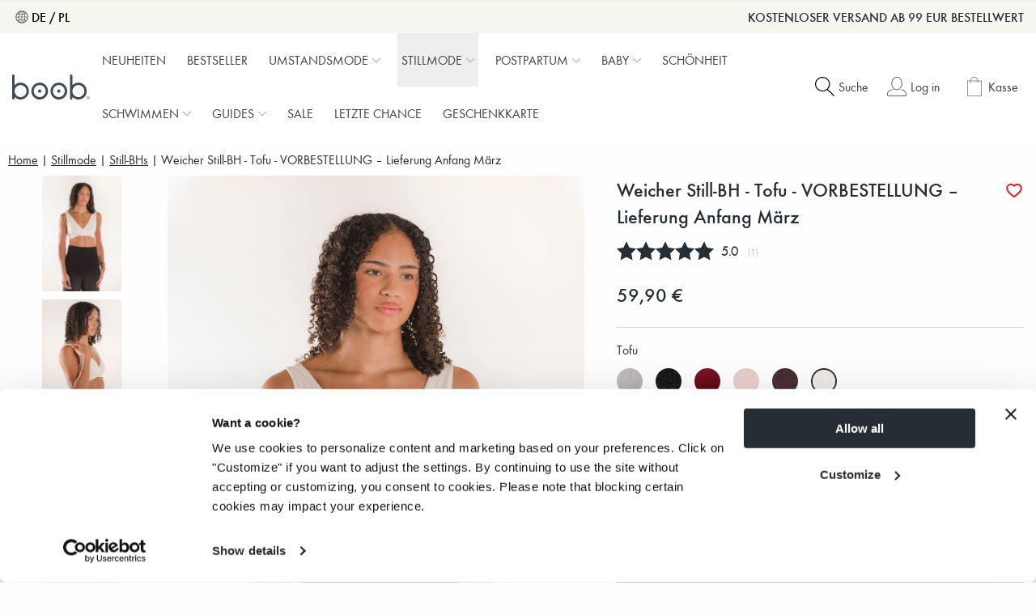

--- FILE ---
content_type: text/html; charset=utf-8
request_url: https://www.boobdesign.de/stillmode/still-bh/weicher-still-bh-tofu
body_size: 24227
content:
<!DOCTYPE html>
<html lang="de">
<head>
    
<meta charset="utf-8" />
<meta name="viewport" content="width=device-width, initial-scale=1.0" />
<title>Weicher Still-BH - Tofu | Boob Design</title>
<link rel="stylesheet" type="text/css" href="/ui/css/site.min.css?v=k-zXDcYyOKV1TKNKrHfu_izgIeALlkOLVt2bSm9-zHA" />
<script src="https://api.unifaun.com/rs-extapi/v1/delivery-checkouts-widget/unifaun-checkout-all.min.js"></script>
<script type="application/javascript" async src="https://static.klaviyo.com/onsite/js/klaviyo.js?company_id=RDth4k"></script>

    <script async src="//widgets.trustedshops.com/js/XF5F53C20F394B72214F08AECEC414840.js"></script>

<script type="text/javascript">
    //<![CDATA[
    window.lipscoreInit = function () {
        lipscore.init({
            apiKey: "cb7b14dbab0cfb69aefc9667"
        });
    };
    (function () {
        var scr = document.createElement('script'); scr.async = 1;
        scr.src = "//static.lipscore.com/assets/de/lipscore-v1.js";
        document.getElementsByTagName('head')[0].appendChild(scr);
    })();
    //]]>

</script>

    <link rel="apple-touch-icon" href="/storage/6A99BBE1784D1813972B54D3B2BAE2879A5582D9F11E4172A993E29CD04676E0/7c3fdc09094b4ccb9d1bf506e0b044fe/png/media/4b3e90fc9f2f4a28a999f1223b51bb2a/boob-design-favicon-2020.png?io=yes&amp;optimize=medium&amp;width=150&amp;height=150&amp;fit=bounds&amp;format=png" type="" />
    <link rel="icon" href="/storage/6A99BBE1784D1813972B54D3B2BAE2879A5582D9F11E4172A993E29CD04676E0/7c3fdc09094b4ccb9d1bf506e0b044fe/png/media/4b3e90fc9f2f4a28a999f1223b51bb2a/boob-design-favicon-2020.png?io=yes&amp;optimize=medium&amp;width=150&amp;height=150&amp;fit=bounds&amp;format=png" type="image/png" />
    <link rel="icon" href="/storage/6A99BBE1784D1813972B54D3B2BAE2879A5582D9F11E4172A993E29CD04676E0/7c3fdc09094b4ccb9d1bf506e0b044fe/png/media/4b3e90fc9f2f4a28a999f1223b51bb2a/boob-design-favicon-2020.png?io=yes&amp;optimize=medium&amp;width=96&amp;height=96&amp;fit=bounds&amp;format=png" type="image/png" />
    <link rel="icon" href="/storage/6A99BBE1784D1813972B54D3B2BAE2879A5582D9F11E4172A993E29CD04676E0/7c3fdc09094b4ccb9d1bf506e0b044fe/png/media/4b3e90fc9f2f4a28a999f1223b51bb2a/boob-design-favicon-2020.png?io=yes&amp;optimize=medium&amp;width=32&amp;height=32&amp;fit=bounds&amp;format=png" type="image/png" />
    <link rel="icon" href="/storage/6A99BBE1784D1813972B54D3B2BAE2879A5582D9F11E4172A993E29CD04676E0/7c3fdc09094b4ccb9d1bf506e0b044fe/png/media/4b3e90fc9f2f4a28a999f1223b51bb2a/boob-design-favicon-2020.png?io=yes&amp;optimize=medium&amp;width=16&amp;height=16&amp;fit=bounds&amp;format=png" type="image/png" />
    <link rel="shortcut icon" href="/storage/3A16DB661D96D9B9C460F45FBFC2EDB46828F0E14865E7A6E5F553FFEEF1404F/7c3fdc09094b4ccb9d1bf506e0b044fe/png/media/4b3e90fc9f2f4a28a999f1223b51bb2a/boob-design-favicon-2020.ico?io=yes&amp;optimize=medium&amp;width=16&amp;height=16&amp;fit=bounds&amp;format=png" type="" />
    <meta name="description" content="Der ultimative Still-BH f&#xFC;r Schwangerschaft und Stillzeit. Bequem, flexibel und ohne st&#xF6;rende Verschl&#xFC;sse. Perfekt f&#xFC;r Tag und Nacht!" />

    <link rel="canonical" href="https://www.boobdesign.de/stillmode/still-bh/weicher-still-bh-tofu" />

    <meta name="robots" content="index,follow" />
<meta name="generator" content="Litium" />
    <meta property="og:title" content="Weicher Still-BH - Tofu" />
    <meta property="og:type" content="website" />
        <meta property="og:image" content="https://www.boobdesign.de/storage/2666ED374B4DD410795E69B7536861C5A7396516B3D8A4311DF0BC76B9550DE2/9206caed43cf42a6b01abeb18cdeee12/png/media/137cd209fa5f4a7e8267687dba5a4b8d/136.png" />
            <meta property="og:image:secure_url" content="https://www.boobdesign.de/storage/2666ED374B4DD410795E69B7536861C5A7396516B3D8A4311DF0BC76B9550DE2/9206caed43cf42a6b01abeb18cdeee12/png/media/137cd209fa5f4a7e8267687dba5a4b8d/136.png" />
        <meta property="og:image" content="https://www.boobdesign.de/storage/A027289156014F480FC9F32698478F1A988A131AD34D057572DFB06FE6A09402/4bdb910e275d4114802408fab68cb281/png/media/8291cfd3e4e4468083ecb8d16905ffdf/Boob-logo.png" />
            <meta property="og:image:secure_url" content="https://www.boobdesign.de/storage/A027289156014F480FC9F32698478F1A988A131AD34D057572DFB06FE6A09402/4bdb910e275d4114802408fab68cb281/png/media/8291cfd3e4e4468083ecb8d16905ffdf/Boob-logo.png" />
    <meta property="og:url" content="https://www.boobdesign.de/stillmode/still-bh/weicher-still-bh-tofu" />
    <meta property="og:description" content="Der ultimative Still-BH f&amp;#xFC;r Schwangerschaft und Stillzeit. Bequem, flexibel und ohne st&amp;#xF6;rende Verschl&amp;#xFC;sse. Perfekt f&amp;#xFC;r Tag und Nacht!" />
    <meta property="og:locale" content="de_DE" />
    <meta property="og:site_name" content="| Boob Design" />

<script async src='https://www.googletagmanager.com/gtag/js?id=G-69BDKHVNVQ'></script>
<script type="text/javascript">
window.dataLayer = window.dataLayer || [];
function gtag(){window.dataLayer.push(arguments);}
gtag('js', new Date());
gtag('config', 'G-69BDKHVNVQ');
</script>
<!-- Google Tag Manager --><script type="text/javascript">
(function(w){w.dataLayer = w.dataLayer || [];

})(window);
(function(w,d,s,l,i){w[l]=w[l]||[];w[l].push({'gtm.start':new Date().getTime(),event:'gtm.js'});var f=d.getElementsByTagName(s)[0],j=d.createElement(s),dl=l!='dataLayer'?'&l='+l:'';j.async=true;j.src='//www.googletagmanager.com/gtm.js?id='+i+dl;f.parentNode.insertBefore(j,f);})(window,document,'script','dataLayer','GTM-TC8HRBB');
</script><!-- End Google Tag Manager -->

    
    
<input type="hidden" value="" />

<script type="text/javascript">
    window.localStorage.setItem('requestVerificationToken', 'CfDJ8P0lRENyX_JCoK7y2al2h9usj3l3WCYtGK_9qqeVOf6yaHxcZAtmQqSZTbWhwluuSSHMyd7MaOlmrscYqdLpg5H6-XW_6TpldXltcrL39E_9LIj2YkcfD60W37xktXreS9esFvoY1A9fbsz7GEjYTp8');
    window.__litium = window.__litium || {};
    window.__litium.requestContext = {"channelSystemId":"333b852d-0392-46c4-8aac-19849a43dfa3","currentPageSystemId":"6fed9b2b-91d3-46ff-bd49-af58a47025bd","productCategorySystemId":"78e3b89c-8bc5-45ae-9eaf-88af03eaabb8","currentProductSystemId":"c0c181c4-1555-441a-adf5-b2f47c54c41b","isResellerSite":false};
    window.__litium.preloadState = window.__litium.preloadState || {};
    window.__litium.preloadState.cart = {"checkoutUrl":"/kasse","orderTotal":"0,00 €","orderTotalAmount":0.0,"quantity":"0","orderRows":[],"discountRows":[],"giftCardTotal":"0,00 €","discount":"0,00 €","deliveryCost":"0,00 €","disbursementFee":"","dutyFee":"","paymentCost":"0,00 €","grandTotal":"0,00 €","vat":"0,00 €","currency":"EUR","cartTotal":"0,00 €","onlyGiftCards":false,"systemId":"00000000-0000-0000-0000-000000000000"};    
    window.__litium.preloadState.navigation = {"contentLinks":[{"name":"Neuheiten","url":"/neuheiten","disabled":false,"isSelected":false,"links":[]},{"name":"Bestseller","url":"/bestseller","disabled":false,"isSelected":false,"links":[]},{"name":"Umstandsmode","url":"/umstandsmode","disabled":false,"isSelected":false,"links":[{"name":"Kategorien","disabled":false,"isSelected":false,"links":[{"name":"Alle anzeigen","url":"/umstandsmode/alle-anzeigen","disabled":false,"isSelected":false,"links":[]},{"name":"Umstandsunterhosen","url":"/umstandsmode/umstandsunterhosen","disabled":false,"isSelected":false,"links":[],"iconUrl":"/storage/1F1A5BCF9A1440B0FCCAA4ED416904B8F8A9CB93D565FEA7F74783277B9A5D04/559ddbd1b6d04f50b4d2ea174a09a2d4/png/media/7293f24936804bb7bb77d54e66e68136/Icon-panties.png"},{"name":"Schwangerschaftsbh","url":"/umstandsmode/schwangerschaftsbh","disabled":false,"isSelected":false,"links":[],"iconUrl":"/storage/C2639B60381A43886CB5EF4B9397D654BC79C817592B4FE83C87D17D1374EA06/3b4f7216046e49f2b31b096e4ed91598/png/media/07afb8b70965424a930b89c84e3230d2/Icon-bra.png"},{"name":"Umstandstops","url":"/umstandsmode/umstandstop","disabled":false,"isSelected":false,"links":[],"iconUrl":"/storage/0700E47D9DF4F499C65A38E4550A46D64B70874384F23F211ECC6DB508550893/724020d6fae84066922a10433b142f4d/png/media/ae9fc571ce18462db602566ef1e14e3a/Icon-tank-top.png"},{"name":"Umstandsshirts","url":"/umstandsmode/umstandstops","disabled":false,"isSelected":false,"links":[],"iconUrl":"/storage/26C6ADF668DE609DE075AD60D7E670E5E1DF8202E110AF359EC0D072DD55C958/82991325431a4c5ca10999e36d292bff/png/media/9292057ef78643a1a00af9f9a9cb5ceb/Icon-top.png"},{"name":"Umstands-T-Shirts","url":"/umstandsmode/umstands-t-shirts","disabled":false,"isSelected":false,"links":[],"iconUrl":"/storage/EAE133A6FF5E2ADD5B274DEE63F743FF27D3B511F97F604A38F75DB54F8C5EA8/1bd25e7a59224a79af0efa2c7893fb09/png/media/1aa113a11aec4676bb315497878c6088/Icon-t-shirt.png"},{"name":"Umstandspullover","url":"/umstandsmode/umstandspullover","disabled":false,"isSelected":false,"links":[],"iconUrl":"/storage/12CD410ED25E4456E82BB525D213A968A947C6889AA3601D8C472735BD727FF3/2a7febf5e7af4a269d3e28578fbaa78d/png/media/f82e9be5981b4268af7ca9eba0633161/Icon-sweatshirt.png"},{"name":"Umstandshosen","url":"/umstandsmode/umstandshosen","disabled":false,"isSelected":false,"links":[],"iconUrl":"/storage/72647D35DDC2DCF615BB0B67EFC4048D6E2DE8FE6777F38B68DC7FC886382115/1ad36df81ae3469488188971f52b6f6a/png/media/012a931fe6fe46dca45320f60c5801cb/Icon-trousers.png"},{"name":"Umstandsleggings","url":"/umstandsmode/umstandsleggings","disabled":false,"isSelected":false,"links":[],"iconUrl":"/storage/5D41E10A13300725F30834681676CEEED9D89737F3868968AE0AD9C6E805E939/69b973264bd04aacb42ed70cf92986b0/png/media/e900d39f1f5c4c719769798580c2195a/Icon-leggings.png"},{"name":"Umstandsshorts","url":"/umstandsmode/umstandsshorts","disabled":false,"isSelected":false,"links":[],"iconUrl":"/storage/8BC8E2550049199A3B8AB4F746F977252B71822F1A49F92D13B14D68F973C8EC/bad906aacff94b6dbfcf7aaa4b1ca741/jpg/media/4a1cd3119c5f4eaab8f87bb517cea406/Icon-shorts.jpg"},{"name":"Kleider","url":"/umstandsmode/kleider","disabled":false,"isSelected":false,"links":[],"iconUrl":"/storage/9595CA30A122840D3B1D3D68F832F8D74C1200D8F542D41BACCB2C8FD6F20071/62181bbe7b3d4f12811a93951e22ac2f/png/media/4fd0f708671444dfa15e3a3332c37855/Icon-dress.png"},{"name":"Umstandsjumpsuits","url":"/umstandsmode/umstands-jumpsuits","disabled":false,"isSelected":false,"links":[],"iconUrl":"/storage/2861176EFA7952A56BB16D3CC02A5A3CA0F5217C9389C7003872CADD00FFCE87/5506c9b45cf34a1bbae2cc97642710ad/png/media/3b1dc8ca0d144a8789bd5060fc2481f9/Icon-jumpsuit.png"},{"name":"Umstandspyjama","url":"/umstandsmode/umstandspyjama","disabled":false,"isSelected":false,"links":[],"iconUrl":"/storage/4EE8A1A0F7964167EB85DFB90DD83DA97B1EDB35CD698AECCB64D85EFB1ECBF5/6b1ae4e226e8472bbb80de44ffb48829/png/media/760f68dfcfcc459ebbdd85b2b1034d46/Icon-nightwear.png"},{"name":"Umstandsbademode","url":"/umstandsmode/umstandsbademode","disabled":false,"isSelected":false,"links":[],"iconUrl":"/storage/04D4BBA9D8153A63C9D975F827ECAF317334FB4EBF309D9B8F77A32770659F2E/f6c15e0a0ad04e149d974233aaa57def/png/media/405ab474aca14435b7936a5cb40f55a2/Icon-swimsuit.png"},{"name":"Umstandsunterwäsche","url":"/umstandsmode/umstandsunterwasche","disabled":false,"isSelected":false,"links":[],"iconUrl":"/storage/C6529619902F9C4DC214C484AC16977DD8AFED88097716B45D9DA6C9036CEA44/0c4107fdaa6144b9ac7b9229a3f56ae0/png/media/512a548d1849436dada68686900134e7/Icon-underwear.png"},{"name":"Umstandssportmode","url":"/umstandsmode/umstandssportmode","disabled":false,"isSelected":false,"links":[],"iconUrl":"/storage/C562ACDE33790800BECD0D744C9D59AEB22A64AB7E28C54EF34C63EB87ABE39B/37a26dbfaf6747deadeb56352e8f7743/png/media/4a378e8fa3724e27bd5d973d05c8d72d/Icon-activewear.png"},{"name":"Loungewear","url":"/umstandsmode/loungewear","disabled":false,"isSelected":false,"links":[],"iconUrl":"/storage/0B867833D3E64ABAA3FAE1DE570018C6EAA64E329385B8BDCCAE714E6792D29E/cd15bdae3f0d4f0894d141a69f44c2ad/png/media/241af051d3dc42c0b571ff2f3a7b629a/Icon-loungewear.png"}]},{"name":"Jetzt","disabled":false,"isSelected":false,"links":[{"name":"Umstands- und Stillkleidung aus Merinowolle","url":"/umstands-und-stillkleidung-aus-merinowolle","disabled":false,"isSelected":false,"links":[]},{"name":"Wollkleidung für Mamas","url":"/wollkleidung-fur-mamas","disabled":false,"isSelected":false,"links":[]},{"name":"Kleidung für aktive Mütter","url":"/outdoor-kleidung-fur-mamas","disabled":false,"isSelected":false,"links":[]},{"name":"Workwear - Business-Garderobe für Mamas","url":"/workwear-business-garderobe-fur-mamas","disabled":false,"isSelected":false,"links":[]},{"name":"Mom Essentials - Die ultimativen Basics","url":"/mom-essentials-die-ultimativen-basics","disabled":false,"isSelected":false,"links":[]},{"name":"Umstandsbrautmode - Gast oder Braut?","url":"/umstandsbrautmode-gast-oder-braut","disabled":false,"isSelected":false,"links":[]},{"name":"Umstandskleider festlich","url":"/umstandskleider-festlich","disabled":false,"isSelected":false,"links":[]},{"name":"Der Sommer-Shop für Mamas","url":"/der-sommer-shop-fur-mamas","disabled":false,"isSelected":false,"links":[]}]},{"name":"Kaufen Sie nach Trimester","disabled":false,"isSelected":false,"links":[{"name":"1. Trimester","url":"/umstandsmode/1-trimester","disabled":false,"isSelected":false,"links":[]},{"name":"2. Trimester","url":"/umstandsmode/2-trimester","disabled":false,"isSelected":false,"links":[]},{"name":"3. Trimester","url":"/umstandsmode/3-trimester","disabled":false,"isSelected":false,"links":[]},{"name":"4. Trimester","url":"/umstandsmode/4-trimester","disabled":false,"isSelected":false,"links":[]}]},{"name":"Guides & Tipps","disabled":false,"isSelected":false,"links":[{"name":"Größentabelle","url":"/guides-tipps/grossentabelle","disabled":false,"isSelected":false,"links":[]},{"name":"Nachhaltige Waschtipps","url":"/guides-tipps/nachhaltige-waschtipps","disabled":false,"isSelected":false,"links":[]},{"name":"Guide zu unseren Umstandshosen","url":"/guides-tipps/guide-zu-unseren-umstandshosen","disabled":false,"isSelected":false,"links":[]},{"name":"Kliniktasche packen für die Geburt","url":"/guides-tipps/kliniktasche-packen-fur-die-geburt","disabled":false,"isSelected":false,"links":[]},{"name":"Still-BH kaufen? Unsere besten Tipps","url":"/guides-tipps/still-bh-kaufen-unsere-besten-tipps","disabled":false,"isSelected":false,"links":[]},{"name":"Guide zu unseren Still-BHs","url":"/guides-tipps/guide-zu-unseren-still-bhs","disabled":false,"isSelected":false,"links":[]},{"name":"Yoga Schwangerschaft & Yoga nach der Geburt","url":"/guides-tipps/yoga-schwangerschaft-yoga-nach-der-geburt","disabled":false,"isSelected":false,"links":[]},{"name":"Babymoon – alles, was Du wissen musst","url":"/guides-tipps/babymoon-alles-was-du-wissen-musst","disabled":false,"isSelected":false,"links":[]}]},{"name":"Nachhaltigkeit","disabled":false,"isSelected":false,"links":[{"name":"Unsere Nachhaltigkeitsarbeit","url":"/nachhaltigkeit/unsere-nachhaltigkeitsarbeit","disabled":false,"isSelected":false,"links":[]},{"name":"Nachhaltigen Materialien","url":"/nachhaltigkeit/nachhaltigen-materialien","disabled":false,"isSelected":false,"links":[]},{"name":"Fabriken & Produzenten","url":"/nachhaltigkeit/fabriken-produzenten","disabled":false,"isSelected":false,"links":[]},{"name":"Die Fabriken, Mit denen wir Verwoben Sind","url":"/nachhaltigkeit/die-fabriken-mit-denen-wir-verwoben-sind","disabled":false,"isSelected":false,"links":[]},{"name":"Lang Lebe Deine Kleidung","url":"/nachhaltigkeit/lang-lebe-deine-kleidung","disabled":false,"isSelected":false,"links":[]}]}]},{"name":"Stillmode","url":"/stillmode","disabled":false,"isSelected":true,"links":[{"name":"Kategorien","disabled":false,"isSelected":false,"links":[{"name":"Alle anzeigen","url":"/stillmode/alle-anzeigen","disabled":false,"isSelected":false,"links":[]},{"name":"Still-BHs","url":"/stillmode/still-bh","disabled":false,"isSelected":true,"links":[],"iconUrl":"/storage/C2639B60381A43886CB5EF4B9397D654BC79C817592B4FE83C87D17D1374EA06/3b4f7216046e49f2b31b096e4ed91598/png/media/07afb8b70965424a930b89c84e3230d2/Icon-bra.png"},{"name":"Stilleinlagen","url":"/stillmode/stilleinlagen","disabled":false,"isSelected":false,"links":[],"iconUrl":"/storage/C665B773D367F67A328E709A852686C20A23AFD4D265186211E0D83C0471E317/fdf40329225049bf83dc4fe0176b46c3/png/media/8eb88994df9b4ef8bf9bbf633e489d10/Icon-nursing-pads.png"},{"name":"Stilltops","url":"/stillmode/stilltops","disabled":false,"isSelected":false,"links":[],"iconUrl":"/storage/0700E47D9DF4F499C65A38E4550A46D64B70874384F23F211ECC6DB508550893/724020d6fae84066922a10433b142f4d/png/media/ae9fc571ce18462db602566ef1e14e3a/Icon-tank-top.png"},{"name":"Still-T-Shirt","url":"/stillmode/still-t-shirts","disabled":false,"isSelected":false,"links":[],"iconUrl":"/storage/EAE133A6FF5E2ADD5B274DEE63F743FF27D3B511F97F604A38F75DB54F8C5EA8/1bd25e7a59224a79af0efa2c7893fb09/png/media/1aa113a11aec4676bb315497878c6088/Icon-t-shirt.png"},{"name":"Stilloberteile","url":"/stillmode/stilloberteile","disabled":false,"isSelected":false,"links":[],"iconUrl":"/storage/26C6ADF668DE609DE075AD60D7E670E5E1DF8202E110AF359EC0D072DD55C958/82991325431a4c5ca10999e36d292bff/png/media/9292057ef78643a1a00af9f9a9cb5ceb/Icon-top.png"},{"name":"Stillpullover","url":"/stillmode/stillpullovers","disabled":false,"isSelected":false,"links":[],"iconUrl":"/storage/12CD410ED25E4456E82BB525D213A968A947C6889AA3601D8C472735BD727FF3/2a7febf5e7af4a269d3e28578fbaa78d/png/media/f82e9be5981b4268af7ca9eba0633161/Icon-sweatshirt.png"},{"name":"Stilljumpsuits","url":"/stillmode/still-jumpsuits","disabled":false,"isSelected":false,"links":[],"iconUrl":"/storage/2861176EFA7952A56BB16D3CC02A5A3CA0F5217C9389C7003872CADD00FFCE87/5506c9b45cf34a1bbae2cc97642710ad/png/media/3b1dc8ca0d144a8789bd5060fc2481f9/Icon-jumpsuit.png"},{"name":"Kleider","url":"/stillmode/stillkleider","disabled":false,"isSelected":false,"links":[],"iconUrl":"/storage/9595CA30A122840D3B1D3D68F832F8D74C1200D8F542D41BACCB2C8FD6F20071/62181bbe7b3d4f12811a93951e22ac2f/png/media/4fd0f708671444dfa15e3a3332c37855/Icon-dress.png"},{"name":"Still-Nachtwäsche","url":"/stillmode/still-nachtwasche","disabled":false,"isSelected":false,"links":[],"iconUrl":"/storage/4EE8A1A0F7964167EB85DFB90DD83DA97B1EDB35CD698AECCB64D85EFB1ECBF5/6b1ae4e226e8472bbb80de44ffb48829/png/media/760f68dfcfcc459ebbdd85b2b1034d46/Icon-nightwear.png"},{"name":"Still-Bademode","url":"/stillmode/still-bademode","disabled":false,"isSelected":false,"links":[],"iconUrl":"/storage/04D4BBA9D8153A63C9D975F827ECAF317334FB4EBF309D9B8F77A32770659F2E/f6c15e0a0ad04e149d974233aaa57def/png/media/405ab474aca14435b7936a5cb40f55a2/Icon-swimsuit.png"},{"name":"Still-Sportsmode","url":"/stillmode/still-sportsmode","disabled":false,"isSelected":false,"links":[],"iconUrl":"/storage/C562ACDE33790800BECD0D744C9D59AEB22A64AB7E28C54EF34C63EB87ABE39B/37a26dbfaf6747deadeb56352e8f7743/png/media/4a378e8fa3724e27bd5d973d05c8d72d/Icon-activewear.png"},{"name":"Loungewear","url":"/stillmode/loungewear","disabled":false,"isSelected":false,"links":[],"iconUrl":"/storage/0B867833D3E64ABAA3FAE1DE570018C6EAA64E329385B8BDCCAE714E6792D29E/cd15bdae3f0d4f0894d141a69f44c2ad/png/media/241af051d3dc42c0b571ff2f3a7b629a/Icon-loungewear.png"},{"name":"Stillkissen","url":"/stillmode/stillkissen","disabled":false,"isSelected":false,"links":[]}]},{"name":"Jetzt","disabled":false,"isSelected":false,"links":[{"name":"Umstands- und Stillkleidung aus Merinowolle","url":"/umstands-und-stillkleidung-aus-merinowolle","disabled":false,"isSelected":false,"links":[]},{"name":"Wollkleidung für Mamas","url":"/wollkleidung-fur-mamas","disabled":false,"isSelected":false,"links":[]},{"name":"Kleidung für aktive Mütter","url":"/outdoor-kleidung-fur-mamas","disabled":false,"isSelected":false,"links":[]},{"name":"Workwear - Business-Garderobe für Mamas","url":"/workwear-business-garderobe-fur-mamas","disabled":false,"isSelected":false,"links":[]},{"name":"Mom Essentials - Die ultimativen Basics","url":"/mom-essentials-die-ultimativen-basics","disabled":false,"isSelected":false,"links":[]},{"name":"Umstandsbrautmode - Gast oder Braut?","url":"/umstandsbrautmode-gast-oder-braut","disabled":false,"isSelected":false,"links":[]},{"name":"Umstandskleider festlich","url":"/umstandskleider-festlich","disabled":false,"isSelected":false,"links":[]},{"name":"Der Sommer-Shop für Mamas","url":"/der-sommer-shop-fur-mamas","disabled":false,"isSelected":false,"links":[]}]},{"name":"Guides & Tipps","disabled":false,"isSelected":false,"links":[{"name":"Größentabelle","url":"/guides-tipps/grossentabelle","disabled":false,"isSelected":false,"links":[]},{"name":"Guide zu unseren Still-BHs","url":"/guides-tipps/guide-zu-unseren-still-bhs","disabled":false,"isSelected":false,"links":[]},{"name":"Still-BH kaufen? Unsere besten Tipps","url":"/guides-tipps/still-bh-kaufen-unsere-besten-tipps","disabled":false,"isSelected":false,"links":[]},{"name":"Nachts Stillen","url":"/guides-tipps/nachts-stillen","disabled":false,"isSelected":false,"links":[]},{"name":"Yoga Schwangerschaft & Yoga nach der Geburt","url":"/guides-tipps/yoga-schwangerschaft-yoga-nach-der-geburt","disabled":false,"isSelected":false,"links":[]},{"name":"Nachhaltige Waschtipps","url":"/guides-tipps/nachhaltige-waschtipps","disabled":false,"isSelected":false,"links":[]},{"name":"Training nach der Geburt - Tipps & Anleitung","url":"/guides-tipps/training-nach-der-geburt-tipps-anleitung","disabled":false,"isSelected":false,"links":[]},{"name":"Brust-Check mit Boob","url":"/guides-tipps/brust-check-mit-boob","disabled":false,"isSelected":false,"links":[]}]},{"name":"Nachhaltigkeit","disabled":false,"isSelected":false,"links":[{"name":"Unsere Nachhaltigkeitsarbeit","url":"/nachhaltigkeit/unsere-nachhaltigkeitsarbeit","disabled":false,"isSelected":false,"links":[]},{"name":"Nachhaltigen Materialien","url":"/nachhaltigkeit/nachhaltigen-materialien","disabled":false,"isSelected":false,"links":[]},{"name":"Fabriken & Produzenten","url":"/nachhaltigkeit/fabriken-produzenten","disabled":false,"isSelected":false,"links":[]},{"name":"Die Fabriken, Mit denen wir Verwoben Sind","url":"/nachhaltigkeit/die-fabriken-mit-denen-wir-verwoben-sind","disabled":false,"isSelected":false,"links":[]},{"name":"Lang Lebe Deine Kleidung","url":"/nachhaltigkeit/lang-lebe-deine-kleidung","disabled":false,"isSelected":false,"links":[]}]}]},{"name":"Postpartum","url":"/postpartum","disabled":false,"isSelected":false,"links":[{"name":"Kategorien","disabled":false,"isSelected":false,"links":[{"name":"Alle anzeigen","url":"/postpartum/alle-anzeigen","disabled":false,"isSelected":false,"links":[]},{"name":"Unterwäsche","url":"/postpartum/unterwasche","disabled":false,"isSelected":false,"links":[],"iconUrl":"/storage/C6529619902F9C4DC214C484AC16977DD8AFED88097716B45D9DA6C9036CEA44/0c4107fdaa6144b9ac7b9229a3f56ae0/png/media/512a548d1849436dada68686900134e7/Icon-underwear.png"},{"name":"Periodenunterwäsche","url":"/postpartum/periodenunterwasche","disabled":false,"isSelected":false,"links":[],"iconUrl":"/storage/FD2399003DE17FB54A405463F0C01C08CCAD8711C5F0F05D80A2EB7EB57BCE5B/e298fd491bc043beafdffaab85237bfe/png/media/91605a68a1fa47a0a707e282980876c4/Icon-period-underwear.png"},{"name":"Stoffbinden und Slipeinlagen","url":"/postpartum/stoffbinden","disabled":false,"isSelected":false,"links":[],"iconUrl":"/storage/0F65C4334E1C877FA128E447EB5EECA4F33D6A9D0A7C32C872E8514430540A99/5ef2d57483994da4a6ae828f946a2004/png/media/77ec80820415425281bd05b549388fd3/Icon-sanitary-pad.png"},{"name":"Schönheit & Hygiene","url":"/postpartum/schonheit-hygiene","disabled":false,"isSelected":false,"links":[],"iconUrl":"/storage/EA99F4062920A45425D7BC80D5DA0234FEE7016B890D5AE1E6C052A305A366E2/e567b760969443eaafad5638b180b550/png/media/12c71caa70e44349b4013432e35b6a71/Icon-skincare.png"},{"name":"Bademode","url":"/postpartum/bademode","disabled":false,"isSelected":false,"links":[],"iconUrl":"/storage/04D4BBA9D8153A63C9D975F827ECAF317334FB4EBF309D9B8F77A32770659F2E/f6c15e0a0ad04e149d974233aaa57def/png/media/405ab474aca14435b7936a5cb40f55a2/Icon-swimsuit.png"}]},{"name":"Jetzt","disabled":false,"isSelected":false,"links":[{"name":"Kleidung für aktive Mütter","url":"/outdoor-kleidung-fur-mamas","disabled":false,"isSelected":false,"links":[]},{"name":"Workwear - Business-Garderobe für Mamas","url":"/workwear-business-garderobe-fur-mamas","disabled":false,"isSelected":false,"links":[]},{"name":"Umstandsbrautmode - Gast oder Braut?","url":"/umstandsbrautmode-gast-oder-braut","disabled":false,"isSelected":false,"links":[]},{"name":"Der Sommer-Shop für Mamas","url":"/der-sommer-shop-fur-mamas","disabled":false,"isSelected":false,"links":[]},{"name":"Mom Essentials - Die ultimativen Basics","url":"/mom-essentials-die-ultimativen-basics","disabled":false,"isSelected":false,"links":[]}]},{"name":"Guides & Tipps","disabled":false,"isSelected":false,"links":[{"name":"Größentabelle","url":"/guides-tipps/grossentabelle","disabled":false,"isSelected":false,"links":[]},{"name":"Nachhaltige Waschtipps","url":"/guides-tipps/nachhaltige-waschtipps","disabled":false,"isSelected":false,"links":[]},{"name":"Yoga Schwangerschaft & Yoga nach der Geburt","url":"/guides-tipps/yoga-schwangerschaft-yoga-nach-der-geburt","disabled":false,"isSelected":false,"links":[]},{"name":"Periodenslips - So funktioniert es!","url":"/guides-tipps/periodenslips-so-funktioniert-es","disabled":false,"isSelected":false,"links":[]},{"name":"Training nach der Geburt - Tipps & Anleitung","url":"/guides-tipps/training-nach-der-geburt-tipps-anleitung","disabled":false,"isSelected":false,"links":[]},{"name":"Brust-Check mit Boob","url":"/guides-tipps/brust-check-mit-boob","disabled":false,"isSelected":false,"links":[]}]},{"name":"Nachhaltigkeit","disabled":false,"isSelected":false,"links":[{"name":"Unsere Nachhaltigkeitsarbeit","url":"/nachhaltigkeit/unsere-nachhaltigkeitsarbeit","disabled":false,"isSelected":false,"links":[]},{"name":"Nachhaltigen Materialien","url":"/nachhaltigkeit/nachhaltigen-materialien","disabled":false,"isSelected":false,"links":[]},{"name":"Fabriken & Produzenten","url":"/nachhaltigkeit/fabriken-produzenten","disabled":false,"isSelected":false,"links":[]},{"name":"Die Fabriken, Mit denen wir Verwoben Sind","url":"/nachhaltigkeit/die-fabriken-mit-denen-wir-verwoben-sind","disabled":false,"isSelected":false,"links":[]}]}]},{"name":"Baby","url":"/baby","disabled":false,"isSelected":false,"links":[{"name":"Kategorien","disabled":false,"isSelected":false,"links":[{"name":"Alle entdecken","url":"/baby/alle-entdecken","disabled":false,"isSelected":false,"links":[]},{"name":"Schwimmwindeln","url":"/baby/schwimmwindeln","disabled":false,"isSelected":false,"links":[],"iconUrl":"/storage/896AD3A4AA2676691650C8A47797E9573D6CAA8D0DE1B37D829FA3C0484DDC49/b4828f4b42924027987522f354069d17/png/media/e8811d5154f44d15971f53270504e298/Icon-swim-diaper.png"},{"name":"Trainerhosen fürs Töpfchentraining","url":"/baby/trainerhosen-furs-topfchentraining","disabled":false,"isSelected":false,"links":[],"iconUrl":"/storage/4BF14BD4AF14A906806BC387A159B363CFD4375858692B3C888DC930DC24439A/2679ddf906584f1b914097ebf4bf9c67/png/media/061fdc66205f45d982c001e7b244a1da/Icon-training-pants.png"},{"name":"Stofftücher","url":"/baby/pflegetucher","disabled":false,"isSelected":false,"links":[],"iconUrl":"/storage/0C8EE17905320C62C00826B52065C327352F9BAB33F401F24C1655695C8DF8B1/e857402e34164c8ab5bd4e12aef69f5d/png/media/d88cdc18da4446efb83c7ae2f198de3a/Icon-wipes.png"},{"name":"Stoffwindeln","url":"/baby/stoffwindeln","disabled":false,"isSelected":false,"links":[],"iconUrl":"/storage/8ECFA586BFE71F90A1610408D018A6EDF42636F21B58E943AE3DCBB887251C8A/1fd07eb2304b483698e6990c22c0e96e/png/media/da23ecafe7fc420d93caa36a109d2a30/Icon-cloth-diaper.png"},{"name":"Zubehör","url":"/baby/zubehor","disabled":false,"isSelected":false,"links":[],"iconUrl":"/storage/277B0F9706A1D80BF315CA9C8D72E368BE7B5B8FF1D664E42F0B99C2A0763D5A/d942a0f81c624c7e971563d98aeee761/png/media/c1fa837c7248462385be6df7a342a9a8/Icon-accessories.png"}]},{"name":"Guides & Tipps","disabled":false,"isSelected":false,"links":[{"name":"Wie funktionieren Stoffwindeln?","url":"/guides-tipps/wie-funktionieren-stoffwindeln","disabled":false,"isSelected":false,"links":[]},{"name":"Guide zu unseren Töpfchentrainingshosen","url":"/guides-tipps/guide-zu-unseren-topfchentrainingshosen","disabled":false,"isSelected":false,"links":[]},{"name":"Guide für unsere Schwimmwindeln","url":"/guides-tipps/guide-fur-unsere-schwimmwindeln","disabled":false,"isSelected":false,"links":[]}]}]},{"name":"Schönheit","url":"/postpartum/schonheit-hygiene","disabled":false,"isSelected":false,"links":[]},{"name":"Schwimmen","url":"/bad","disabled":false,"isSelected":false,"links":[{"name":"Kategorien","disabled":false,"isSelected":false,"links":[{"name":"Alle anzeigen","url":"/bad/alle-anzeigen","disabled":false,"isSelected":false,"links":[]},{"name":"Oberteile","url":"/bad/oberteile","disabled":false,"isSelected":false,"links":[]},{"name":"Baby","url":"/bad/baby-","disabled":false,"isSelected":false,"links":[]},{"name":"Badeshorts","url":"/bad/badeshorts","disabled":false,"isSelected":false,"links":[]},{"name":"Schwanger & Stillen","url":"/bad/schwanger-stillen","disabled":false,"isSelected":false,"links":[]}]}]},{"name":"Guides","url":"/guides-tipps","disabled":false,"isSelected":false,"links":[{"disabled":false,"isSelected":false,"links":[{"name":"Größentabelle","url":"/guides-tipps/grossentabelle","disabled":false,"isSelected":false,"links":[]},{"name":"Nachhaltige Waschtipps","url":"/guides-tipps/nachhaltige-waschtipps","disabled":false,"isSelected":false,"links":[]}]},{"disabled":false,"isSelected":false,"links":[{"name":"Nachts Stillen","url":"/guides-tipps/nachts-stillen","disabled":false,"isSelected":false,"links":[]},{"name":"Yoga Schwangerschaft & Yoga nach der Geburt","url":"/guides-tipps/yoga-schwangerschaft-yoga-nach-der-geburt","disabled":false,"isSelected":false,"links":[]},{"name":"Periodenslips - So funktioniert es!","url":"/guides-tipps/periodenslips-so-funktioniert-es","disabled":false,"isSelected":false,"links":[]},{"name":"Babymoon – alles, was Du wissen musst","url":"/guides-tipps/babymoon-alles-was-du-wissen-musst","disabled":false,"isSelected":false,"links":[]},{"name":"Kliniktasche packen für die Geburt","url":"/guides-tipps/kliniktasche-packen-fur-die-geburt","disabled":false,"isSelected":false,"links":[]},{"name":"Training nach der Geburt - Tipps & Anleitung","url":"/guides-tipps/training-nach-der-geburt-tipps-anleitung","disabled":false,"isSelected":false,"links":[]},{"name":"Brust-Check mit Boob","url":"/guides-tipps/brust-check-mit-boob","disabled":false,"isSelected":false,"links":[]}]},{"disabled":false,"isSelected":false,"links":[]},{"disabled":false,"isSelected":false,"links":[]}]},{"name":"SALE","url":"/sale4","disabled":false,"isSelected":false,"links":[]},{"name":"LETZTE CHANCE","url":"/letzte-chance2","disabled":false,"isSelected":false,"links":[]},{"name":"Geschenkkarte","url":"/die-geschenkgutscheine","disabled":false,"isSelected":false,"links":[]}]};
    window.__litium.preloadState.myPage = {"persons":{},"addresses":{},"orders":{"currentPage":1},"isBusinessCustomer":false,"hasApproverRole":false,"isAuthenticated":false};
    window.__litium.preloadState.product = {"currentArticleNumber":"09319508602","sizes":[{"disabled":false,"articleNumber":"09319508602","size":"02","name":"S","price":"59,90 €","campaignPrice":""},{"disabled":false,"articleNumber":"09319508603","size":"M","name":"M","price":"59,90 €","campaignPrice":""},{"disabled":false,"articleNumber":"09319508604","size":"04","name":"L","price":"59,90 €","campaignPrice":""},{"disabled":false,"articleNumber":"09319508605","size":"05","name":"XL","price":"59,90 €","campaignPrice":""},{"disabled":false,"articleNumber":"09319508606","size":"06","name":"XXL","price":"59,90 €","campaignPrice":""}],"sizeGuide":"<h3>Still-BHs</h3><p>Jeder BH hat eine eigene Gr&ouml;&szlig;entabelle, die Sie auf der jeweiligen Produktseite finden. Hier ist die Gr&ouml;&szlig;entabelle f&uuml;r diesen BH:</p><div class=\"table_component\" role=\"region\" tabindex=\"0\"><table>\t<thead>\t\t<tr>\t\t\t<th>S</th>\t\t\t<th>M</th>\t\t\t<th>L</th>\t\t\t<th>XL</th>\t\t\t<th>XXL</th>\t\t</tr>\t</thead>\t<tbody>\t\t<tr>\t\t\t<td>65AA</td>\t\t\t<td>70C</td>\t\t\t<td>80D</td>\t\t\t<td>90D</td>\t\t\t<td>100C</td>\t\t</tr>\t\t<tr>\t\t\t<td>65A</td>\t\t\t<td>70D</td>\t\t\t<td>80E</td>\t\t\t<td>90E</td>\t\t\t<td>100D</td>\t\t</tr>\t\t<tr>\t\t\t<td>65B</td>\t\t\t<td>70E</td>\t\t\t<td>85A</td>\t\t\t<td>95A</td>\t\t\t<td>100E</td>\t\t</tr>\t\t<tr>\t\t\t<td>65C</td>\t\t\t<td>75A</td>\t\t\t<td>85B</td>\t\t\t<td>95B</td>\t\t\t<td>105B</td>\t\t</tr>\t\t<tr>\t\t\t<td>65D</td>\t\t\t<td>75B</td>\t\t\t<td>85C</td>\t\t\t<td>95C</td>\t\t\t<td>105C</td>\t\t</tr>\t\t<tr>\t\t\t<td>70AA</td>\t\t\t<td>75C</td>\t\t\t<td>85D</td>\t\t\t<td>95D</td>\t\t\t<td>105D</td>\t\t</tr>\t\t<tr>\t\t\t<td>70A</td>\t\t\t<td>75D</td>\t\t\t<td>85E</td>\t\t\t<td>95E</td>\t\t\t<td>110AA</td>\t\t</tr>\t\t<tr>\t\t\t<td>70B</td>\t\t\t<td>75E</td>\t\t\t<td>90AA</td>\t\t\t<td>100AA</td>\t\t\t<td>110A</td>\t\t</tr>\t\t<tr>\t\t\t<td>75AA</td>\t\t\t<td>85AA</td>\t\t\t<td>90A</td>\t\t\t<td>100A</td>\t\t\t<td>110B</td>\t\t</tr>\t\t<tr>\t\t\t<td>&nbsp;</td>\t\t\t<td>&nbsp;</td>\t\t\t<td>90B</td>\t\t\t<td>100B</td>\t\t\t<td>110C</td>\t\t</tr>\t\t<tr>\t\t\t<td>&nbsp;</td>\t\t\t<td>&nbsp;</td>\t\t\t<td>90C</td>\t\t\t<td>105AA</td>\t\t\t<td>&nbsp;</td>\t\t</tr>\t\t<tr>\t\t\t<td>&nbsp;</td>\t\t\t<td>&nbsp;</td>\t\t\t<td>95AA</td>\t\t\t<td>105A</td>\t\t\t<td>&nbsp;</td>\t\t</tr>\t</tbody></table></div><style type=\"text/css\">.table_component {    overflow: auto;    width: 100%;}.table_component table {    border: 1px solid #e3e3e4;    height: 100%;    width: 100%;    table-layout: fixed;    border-collapse: collapse;    border-spacing: 1px;    text-align: center;}.table_component th {    border: 1px solid #e3e3e4;    background-color: #ffffff;    color: #000000;    padding: 5px;    font-size: 16px;}.table_component td {    border: 1px solid #e3e3e4;    background-color: #ffffff;    color: #000000;    padding: 5px;    font-size: 13px;}</style>"};
    window.__litium.constants = {
        role: {
            approver: "OrderApprover",
            buyer: "OrderPlacer",
        },
        countries: [{"text":"Austria","value":"AT","selected":false},{"text":"Belgium","value":"BE","selected":false},{"text":"Croatia","value":"HR","selected":false},{"text":"Cyprus","value":"CY","selected":false},{"text":"Czechia","value":"CZ","selected":false},{"text":"Denmark","value":"DK","selected":false},{"text":"Estonia","value":"EE","selected":false},{"text":"Finland","value":"FI","selected":false},{"text":"France","value":"FR","selected":false},{"text":"Germany","value":"DE","selected":false},{"text":"Greece","value":"GR","selected":false},{"text":"Hungary","value":"HU","selected":false},{"text":"Iceland","value":"IS","selected":false},{"text":"Italy","value":"IT","selected":false},{"text":"Latvia","value":"LV","selected":false},{"text":"Lithuania","value":"LT","selected":false},{"text":"Malta","value":"MT","selected":false},{"text":"Netherlands","value":"NL","selected":false},{"text":"Poland","value":"PL","selected":true},{"text":"Portugal","value":"PT","selected":false},{"text":"Romania","value":"RO","selected":false},{"text":"Slovakia","value":"SK","selected":false},{"text":"Slovenia","value":"SI","selected":false},{"text":"Spain","value":"ES","selected":false},{"text":"Sweden","value":"SE","selected":false}],
        additionalHeaderText1: '',
        additionalHeaderText2: '<p>KOSTENLOSER VERSAND AB 99 EUR BESTELLWERT</p>',
        customsInformation: '',
        languages: [{"text":"Svenska","value":"sv-SE","selected":false},{"text":"Deutsch","value":"de-DE","selected":true},{"text":"English","value":"en-US","selected":false}],
        checkoutMode: {
            privateCustomers: 2,
            companyCustomers: 4,
            both: 1
            },
    };
    window.__litium.quickSearchUrl = "/suchergebnisse";
    window.__litium.translation = {"mypage.person.email":"E-Mail","checkout.terms.acceptterms":"Ich habe gelesen und akzeptiere die","checkout.order.productstotal":"Produkte","validation.invalid.number":"Ungültige Nummer","validation.phone":"Telefon","checkout.customerinfo.personalnumberfirstpart":"Sozialversicherungsnummer","mypage.person.phone":"Telefon","checkout.cart.header.price":"Preis","checkout.customerinfo.cellphone":"Telefon","checkout.cart.total":"Gesamt","orderdetail.firstname":"Vorname","mypage.wishlist":"Favoriten","checkout.customerinfo.companyname":"Firmenname","checkout.cart.title":"Wagen","general.print":"Drucken","mypage.person.role":"Rolle","orderdetail.email":"E-Mail","checkout.order.giftcard":"Geschenkkarte","mypage.login.title":"Anmeldedaten","orderdetail.column.price":"Preis","orderdetail.return.order":"Meine Bestellung retournieren","checkout.delivery.norway":"","mypage.address.subtitle":"Adressen","checkout.customerinfo.businesscustomer":"Geschäftskunde?","orderlist.column.grandtotal":"Gesamt","mypage.person.addtitle":"Hinzufügen","orderdetail.discount":"Rabatt","mypage.person.edittitle":"Bearbeiten","checkout.order.vat":"MwSt.","orderdetail.orderdate":"Bestelldatum","checkout.customerinfo.estimateddateofbirth":"Geben Sie BF ein, wenn Sie schwanger sind (für Überraschungen unterwegs).","validation.required":"Erforderlich","orderdetail.deliverydate":"Lieferdatum","checkout.customerinfo.state":"Bezirk","checkout.customerinfo.personalnumbersecondpart":"","mypage.address.add":"Hinzufügen","checkout.continue":"Weiter","orderdetail.organizationname":"Organisationsname","general.select":"Wählen","checkout.customerinfo.privatecustomer":"Privatkunde?","general.cancel":"Stornieren","orderdetail.paymentmethod":"Zahlungsmethode","checkout.usecampaigncode":"Benutzen","mypage.order.title":"Bestellungen","mypage.person.subtitle":"Personen im Unternehmen","checkout.customerinfo.title":"Kundendaten","general.save":"Speichern","orderlist.noorderfound":"Es gibt keine Bestellungen.","checkout.usediscountcode":"Benutzen","filter.showmore":"Mehr anzeigen","product.sizeguide":"Größenführer","checkout.customerinfo.reference":"Referenz","orderdetail.customernumber":"Kundennummer","checkout.order.deliverycost":"Lieferkosten","orderdetail.orderreference":"Bestellnummer","checkout.customerinfo.zipcode":"Postleitzahl","mypage.info.title":"Meine Informationen","orderdetail.grandtotal":"Gesamt","mypage.address.title":"Adressen","checkout.uk.order.amount":"Aufgrund des Brexits können wir keine Bestellungen über 135 £ annehmen. Wir bitten Sie, Ihre Bestellung anzupassen. Wenn Sie mehr als 135 £ kaufen möchten, können Sie stattdessen gerne zwei Bestellungen aufgeben. Wir danken Ihnen für Ihr Verständnis.","checkout.customerinfo.address":"Adresse und Hausnummer","checkout.order.discount":"Rabatt","orderdetail.lastname":"Nachname","header.language.choose":"Sprache","facet.header.categories":"Kategorien","general.reorder":"Neu ordnen","mypage.person.title":"Personen","orderdetail.column.quantity":"Menge","checkout.order.total":"Gesamt","search.yourfilter":"Ihre Filter","orderdetail.phone":"Telefonnummer","orderdetail.column.total":"Gesamt","checkout.terms.acceptTermsOfCondition":"Ich habe gelesen und akzeptiere die","minicart.checkout":"Kasse","orderlist.showonlymyorders":"Zeige nur meine Bestellungen an.","checkout.customerinfo.clicktologin":"Klicken Sie, um sich anzumelden.","orderdetail.deliverymethod":"Liefermethode","checkout.delivery.noptions":"Bitte überprüfen Sie Ihre Adresse und Postleitzahl.","checkout.payment.title":"Zahlungsmethode","checkout.customerinfo.country.placeholder":"Bitte wählen Sie ein Land aus.","mypage.person.lastname":"Nachname","general.close":"Schließen","approve.label":"Genehmigen","mypage.person.add":"Hinzufügen","checkout.customerinfo.showAlternativeAddress":"Alternative Lieferadresse","orderlist.column.content":"Inhalt","orderlist.item":"und {0} weitere Produkt","checkout.edit":"Bearbeiten","mypage.address.country":"Land","orderdetail.information":"Informationen","orderdetail.return.noreturn":"Die Rückgabefrist ist abgelaufen und der Artikel kann nicht mehr zurückgegeben werden","checkout.customerinfo.city":"Stadt","tooltip.reordered":"Die Produkte wurden dem Warenkorb hinzugefügt.","facet.header.filter":"Filter","general.search":"Suche","orderdetail.backtoorderlist":"Zurück zur Bestellliste","mypage.address.edittitle":"Bearbeiten","orderdetail.organizationnumber":"Organisationsnummer","facet.header.sortCriteria":"Sortierkriterien","general.show.more":"Mehr anzeigen","orderlist.column.status":"Status","checkout.placeorder":"Bestätigen","orderdetail.deliveryaddress":"Lieferadresse","checkout.customerinfo.existingcustomer":"Schon Kunde?","mypage.person.role.approver":"Bestellgenehmiger","checkout.cart.empty":"Ihr Warenkorb ist leer.","checkout.order.disbursement.fee":"Zollabfertigungsgebühr","checkout.order.title":"Ihre Bestellung","mypage.address.postnumber":"Postleitzahl","log.in.to.add":"Zum Hinzufügen zu den Favoriten bitte anmelden","minicart.numberofproduct":"Produkte","checkout.order.message":"Nachricht an den Kundenservice","checkout.order.duty.fee":"Einfuhrzoll","mypage.address.city":"Stadt","checkout.customerinfo.country":"Land","checkout.cart.header.quantity":"Menge","checkout.discountcode":"Rabatt- oder Geschenkkartecode","validation.unique":"Der Wert ist nicht eindeutig.","mypage.address.addtitle":"Hinzufügen","orderdetail.ordernumber":"Bestellnummer","tooltip.addedtocart":"Das Produkt wurde dem Warenkorb hinzugefügt.","checkout.title":"Kasse","validation.checkrequired":"Bitte akzeptieren Sie die Geschäftsbedingungen.","checkout.order.paymentcost":"Fee","product.buy":"In den Warenkorb legen","checkout.customerinfo.companyaddress.placeholder":"Bitte wählen Sie eine Adresse aus.","mypage.person.role.buyer":"Besteller","filter.showless":"Weniger anzeigen","orderlist.column.orderdate":"Bestelldatum","checkout.cart.wishlist":"Favoriten auf Lager","checkout.customerinfo.phonenumber":"Telefonnummer","checkout.order.grandTotal":"Gesamt inkl. MwSt.","checkout.cart.header.total":"Gesamt","tooltip.approvedorder":"Bestellung genehmigen","general.add.remove":"Favorit hinzufügen/entfernen","orderdetail.orderstatus":"Bestellstatus","minicart.total":"Gesamt","checkout.customerinfo.email":"E-Mail","orderlist.items":"und {0} weitere Produkte","general.ok":"In Ordnung","checkout.customerinfo.firstname":"Vorname","header.language.deliverycountry":"Land","header.language.language":"Sprache","checkout.terms.link":"Begriffe","mypage.address.address":"Adresse","checkout.customerinfo.lastname":"Nachname","validation.personalnumber":"Sozialversicherungsnummer","validation.emailinused":"Die E-Mail-Adresse wird bereits verwendet, bitte versuchen Sie es mit einer anderen.","checkout.campaigncode":"Aktionscode","checkout.customerinfo.personalnumber":"Sozialversicherungsnummer","validation.invalidusername":"Benutzername ist ungültig","mypage.address.phonenumber":"Telefon","checkout.cart.compaignprice":"Aktionspreis","checkout.delivery.title":"Liefermethode","validation.email":"Die E-Mail ist ungültig.","general.show.less":"Weniger anzeigen","checkout.customerinfo.careof":"Pflege von","orderdetail.ordertotalvat":"Gesamtbetrag der Bestellung inklusive Mehrwertsteuer","mypage.person.firstname":"Vorname","checkout.customerinfo.signupandlogin":"Registrieren und einloggen","mypage.person.name":"Name","checkout.goto.payment":"Weiter zur Zahlung","checkout.login.to.placeorder":"Einloggen, um eine Bestellung aufzugeben","orderdetail.column.products":"Produkte","general.remove":"Entfernen"};
    window.__litium.returnPageUrl = "/kasse/senden-sie-ihre-bestellung-zuruck";
    window.__litium.showEstimatedDateOfBirth = true;
    window.__litium.hideWishlist = false;
    window.__litium.wishlist = [];
</script>    
</head>
<body>
    <!-- Google Tag Manager (noscript) --><noscript><iframe src='//www.googletagmanager.com/ns.html?id=GTM-TC8HRBB' height='0' width='0' style='display:none;visibility:hidden'></iframe></noscript><!-- End Google Tag Manager (noscript) -->

        <div id="bnr" class="bnr"></div>
<header id="header" role="banner" class="header">
    <div class="row">
        <div class="columns small-12">
            <div class="header__row compact-header header__row--one-row">
                <div class="header__logo-container">
                    <a href="/" class="header__logo">
                    </a>
                </div>
                <nav role="navigation" class="navbar" id="navbar"></nav>
                <div class="header__components">
                    <div id="quickSearch"></div>
                    <div class="profile">
                        <a href="/log-in?RedirectUrl=%2fstillmode%2fstill-bh%2fweicher-still-bh-tofu" class="profile__link--block" rel="nofollow" alt="Log in" title="Log in">
                            <i class="profile__icon"></i>
                            <span class="profile__title">Log in</span>
                        </a>
                    </div>    
                    <div id="miniCart" class="cart cart--mini"></div>
                </div>
            </div>
        </div>
    </div>
</header>
        
    <nav class="breadcrumbs-container">
        <div class="row">
            <ul class="breadcrumbs">
                    <li class="breadcrumbs__item ">
                        <a class="breadcrumbs__link" href="/">Home</a>
                    </li>
                    <li class="breadcrumbs__item ">
                        <a class="breadcrumbs__link" href="/stillmode">Stillmode</a>
                    </li>
                    <li class="breadcrumbs__item ">
                        <a class="breadcrumbs__link" href="/stillmode/still-bh">Still-BHs</a>
                    </li>
                    <li class="breadcrumbs__item ">
                        <a class="breadcrumbs__link" href="/stillmode/still-bh/weicher-still-bh-tofu">Weicher Still-BH - Tofu - VORBESTELLUNG &#x2013; Lieferung Anfang M&#xE4;rz</a>
                    </li>
            </ul>
        </div>
    </nav>

    <main class="main-content">
        
<div class="row" itemscope itemtype="http://schema.org/Product">
    <div class="small-12 medium-7 columns">
    <section id="lightBoxImages">
            <template data-src="/storage/2666ED374B4DD410795E69B7536861C5A7396516B3D8A4311DF0BC76B9550DE2/9206caed43cf42a6b01abeb18cdeee12/png/media/137cd209fa5f4a7e8267687dba5a4b8d/136.png?io=yes&amp;optimize=medium&amp;width=824&amp;height=1200&amp;fit=bounds&amp;format=png">
                <img alt="Weicher Still-BH - Tofu - VORBESTELLUNG &#x2013; Lieferung Anfang M&#xE4;rz" class="product-detail__image--alter" height="1200" itemprop="image" sizes="(min-width: 1024px) 25vw, (min-width: 640px) 20vw, 33vw" src="/storage/2666ED374B4DD410795E69B7536861C5A7396516B3D8A4311DF0BC76B9550DE2/9206caed43cf42a6b01abeb18cdeee12/png/media/137cd209fa5f4a7e8267687dba5a4b8d/136.png?io=yes&amp;optimize=medium&amp;width=824&amp;height=1200&amp;fit=bounds&amp;format=png" srcset="/storage/2666ED374B4DD410795E69B7536861C5A7396516B3D8A4311DF0BC76B9550DE2/9206caed43cf42a6b01abeb18cdeee12/png/media/137cd209fa5f4a7e8267687dba5a4b8d/136.png?io=yes&amp;optimize=medium&amp;width=100&amp;height=146&amp;fit=bounds&amp;format=png 100w, /storage/2666ED374B4DD410795E69B7536861C5A7396516B3D8A4311DF0BC76B9550DE2/9206caed43cf42a6b01abeb18cdeee12/png/media/137cd209fa5f4a7e8267687dba5a4b8d/136.png?io=yes&amp;optimize=medium&amp;width=200&amp;height=291&amp;fit=bounds&amp;format=png 200w, /storage/2666ED374B4DD410795E69B7536861C5A7396516B3D8A4311DF0BC76B9550DE2/9206caed43cf42a6b01abeb18cdeee12/png/media/137cd209fa5f4a7e8267687dba5a4b8d/136.png?io=yes&amp;optimize=medium&amp;width=400&amp;height=583&amp;fit=bounds&amp;format=png 400w, /storage/2666ED374B4DD410795E69B7536861C5A7396516B3D8A4311DF0BC76B9550DE2/9206caed43cf42a6b01abeb18cdeee12/png/media/137cd209fa5f4a7e8267687dba5a4b8d/136.png?io=yes&amp;optimize=medium&amp;width=600&amp;height=874&amp;fit=bounds&amp;format=png 600w, /storage/2666ED374B4DD410795E69B7536861C5A7396516B3D8A4311DF0BC76B9550DE2/9206caed43cf42a6b01abeb18cdeee12/png/media/137cd209fa5f4a7e8267687dba5a4b8d/136.png?io=yes&amp;optimize=medium&amp;width=800&amp;height=1165&amp;fit=bounds&amp;format=png 800w, /storage/2666ED374B4DD410795E69B7536861C5A7396516B3D8A4311DF0BC76B9550DE2/9206caed43cf42a6b01abeb18cdeee12/png/media/137cd209fa5f4a7e8267687dba5a4b8d/136.png?io=yes&amp;optimize=medium&amp;width=1000&amp;height=1457&amp;fit=bounds&amp;format=png 1000w" width="824" />
            </template>
            <template data-src="/storage/B6459C13EB55EB937362B56B79C5F1552B365B628CF57506B7151B6E46EFABB8/6bef5f8429614a79ad3e540f38b16e17/png/media/e6035d79657e4bd4ad5a34de789c4094/137.png?io=yes&amp;optimize=medium&amp;width=824&amp;height=1200&amp;fit=bounds&amp;format=png">
                <img alt="Weicher Still-BH - Tofu - VORBESTELLUNG &#x2013; Lieferung Anfang M&#xE4;rz" class="product-detail__image--alter" height="1200" itemprop="image" sizes="(min-width: 1024px) 25vw, (min-width: 640px) 20vw, 33vw" src="/storage/B6459C13EB55EB937362B56B79C5F1552B365B628CF57506B7151B6E46EFABB8/6bef5f8429614a79ad3e540f38b16e17/png/media/e6035d79657e4bd4ad5a34de789c4094/137.png?io=yes&amp;optimize=medium&amp;width=824&amp;height=1200&amp;fit=bounds&amp;format=png" srcset="/storage/B6459C13EB55EB937362B56B79C5F1552B365B628CF57506B7151B6E46EFABB8/6bef5f8429614a79ad3e540f38b16e17/png/media/e6035d79657e4bd4ad5a34de789c4094/137.png?io=yes&amp;optimize=medium&amp;width=100&amp;height=146&amp;fit=bounds&amp;format=png 100w, /storage/B6459C13EB55EB937362B56B79C5F1552B365B628CF57506B7151B6E46EFABB8/6bef5f8429614a79ad3e540f38b16e17/png/media/e6035d79657e4bd4ad5a34de789c4094/137.png?io=yes&amp;optimize=medium&amp;width=200&amp;height=291&amp;fit=bounds&amp;format=png 200w, /storage/B6459C13EB55EB937362B56B79C5F1552B365B628CF57506B7151B6E46EFABB8/6bef5f8429614a79ad3e540f38b16e17/png/media/e6035d79657e4bd4ad5a34de789c4094/137.png?io=yes&amp;optimize=medium&amp;width=400&amp;height=583&amp;fit=bounds&amp;format=png 400w, /storage/B6459C13EB55EB937362B56B79C5F1552B365B628CF57506B7151B6E46EFABB8/6bef5f8429614a79ad3e540f38b16e17/png/media/e6035d79657e4bd4ad5a34de789c4094/137.png?io=yes&amp;optimize=medium&amp;width=600&amp;height=874&amp;fit=bounds&amp;format=png 600w, /storage/B6459C13EB55EB937362B56B79C5F1552B365B628CF57506B7151B6E46EFABB8/6bef5f8429614a79ad3e540f38b16e17/png/media/e6035d79657e4bd4ad5a34de789c4094/137.png?io=yes&amp;optimize=medium&amp;width=800&amp;height=1165&amp;fit=bounds&amp;format=png 800w, /storage/B6459C13EB55EB937362B56B79C5F1552B365B628CF57506B7151B6E46EFABB8/6bef5f8429614a79ad3e540f38b16e17/png/media/e6035d79657e4bd4ad5a34de789c4094/137.png?io=yes&amp;optimize=medium&amp;width=1000&amp;height=1457&amp;fit=bounds&amp;format=png 1000w" width="824" />
            </template>
            <template data-src="/storage/1C48FB587C0AEC7BD83E09F6370A3B4530ED340487F949F9CAEF6F92E5535923/5f90944485a34407a904b2c61f138896/png/media/a3ed0983d9324f199598ff19f903d406/138.png?io=yes&amp;optimize=medium&amp;width=824&amp;height=1200&amp;fit=bounds&amp;format=png">
                <img alt="Weicher Still-BH - Tofu - VORBESTELLUNG &#x2013; Lieferung Anfang M&#xE4;rz" class="product-detail__image--alter" height="1200" itemprop="image" sizes="(min-width: 1024px) 25vw, (min-width: 640px) 20vw, 33vw" src="/storage/1C48FB587C0AEC7BD83E09F6370A3B4530ED340487F949F9CAEF6F92E5535923/5f90944485a34407a904b2c61f138896/png/media/a3ed0983d9324f199598ff19f903d406/138.png?io=yes&amp;optimize=medium&amp;width=824&amp;height=1200&amp;fit=bounds&amp;format=png" srcset="/storage/1C48FB587C0AEC7BD83E09F6370A3B4530ED340487F949F9CAEF6F92E5535923/5f90944485a34407a904b2c61f138896/png/media/a3ed0983d9324f199598ff19f903d406/138.png?io=yes&amp;optimize=medium&amp;width=100&amp;height=146&amp;fit=bounds&amp;format=png 100w, /storage/1C48FB587C0AEC7BD83E09F6370A3B4530ED340487F949F9CAEF6F92E5535923/5f90944485a34407a904b2c61f138896/png/media/a3ed0983d9324f199598ff19f903d406/138.png?io=yes&amp;optimize=medium&amp;width=200&amp;height=291&amp;fit=bounds&amp;format=png 200w, /storage/1C48FB587C0AEC7BD83E09F6370A3B4530ED340487F949F9CAEF6F92E5535923/5f90944485a34407a904b2c61f138896/png/media/a3ed0983d9324f199598ff19f903d406/138.png?io=yes&amp;optimize=medium&amp;width=400&amp;height=583&amp;fit=bounds&amp;format=png 400w, /storage/1C48FB587C0AEC7BD83E09F6370A3B4530ED340487F949F9CAEF6F92E5535923/5f90944485a34407a904b2c61f138896/png/media/a3ed0983d9324f199598ff19f903d406/138.png?io=yes&amp;optimize=medium&amp;width=600&amp;height=874&amp;fit=bounds&amp;format=png 600w, /storage/1C48FB587C0AEC7BD83E09F6370A3B4530ED340487F949F9CAEF6F92E5535923/5f90944485a34407a904b2c61f138896/png/media/a3ed0983d9324f199598ff19f903d406/138.png?io=yes&amp;optimize=medium&amp;width=800&amp;height=1165&amp;fit=bounds&amp;format=png 800w, /storage/1C48FB587C0AEC7BD83E09F6370A3B4530ED340487F949F9CAEF6F92E5535923/5f90944485a34407a904b2c61f138896/png/media/a3ed0983d9324f199598ff19f903d406/138.png?io=yes&amp;optimize=medium&amp;width=1000&amp;height=1457&amp;fit=bounds&amp;format=png 1000w" width="824" />
            </template>
            <template data-src="/storage/F79F8E178C3CF7F029404433348280D4D9DBB5DC5C8EE7BF66879A0485CDC386/fd543af19b0449fbbe212cd9ea766497/jpg/media/a2d280edbdaa4401ad789eb3caa3e429/093195086-9.jpg">
                <img alt="Weicher Still-BH - Tofu - VORBESTELLUNG &#x2013; Lieferung Anfang M&#xE4;rz" class="product-detail__image--alter" height="568" itemprop="image" sizes="(min-width: 1024px) 25vw, (min-width: 640px) 20vw, 33vw" src="/storage/F79F8E178C3CF7F029404433348280D4D9DBB5DC5C8EE7BF66879A0485CDC386/fd543af19b0449fbbe212cd9ea766497/jpg/media/a2d280edbdaa4401ad789eb3caa3e429/093195086-9.jpg" srcset="/storage/E5F92A46CD82C6938391AF3C3918E01BE5FA425404FADC1410EE7D311BD2CC36/fd543af19b0449fbbe212cd9ea766497/jpg/media/a2d280edbdaa4401ad789eb3caa3e429/093195086-9.jpeg?io=yes&amp;optimize=medium&amp;width=100&amp;height=146&amp;fit=bounds&amp;format=jpeg 100w, /storage/E5F92A46CD82C6938391AF3C3918E01BE5FA425404FADC1410EE7D311BD2CC36/fd543af19b0449fbbe212cd9ea766497/jpg/media/a2d280edbdaa4401ad789eb3caa3e429/093195086-9.jpeg?io=yes&amp;optimize=medium&amp;width=200&amp;height=291&amp;fit=bounds&amp;format=jpeg 200w, /storage/F79F8E178C3CF7F029404433348280D4D9DBB5DC5C8EE7BF66879A0485CDC386/fd543af19b0449fbbe212cd9ea766497/jpg/media/a2d280edbdaa4401ad789eb3caa3e429/093195086-9.jpg 390w" width="390" />
            </template>
    </section>
</div>
    <div class="small-12 medium-5 columns">
        <div class="product-detail">            
                <div class="wishlist__container">
                    <hgroup>
                        <h1 class="product-detail__name" itemprop="name">Weicher Still-BH - Tofu - VORBESTELLUNG &#x2013; Lieferung Anfang M&#xE4;rz</h1>
                    </hgroup>
                        <div class="add-to-wishlist" data-is-in-wishlist="false" data-article-number="09319508602"></div>
                </div>        
            
            
<div id="lipscore-rating"
     data-ls-product-name="Weicher Still-BH - Tofu - VORBESTELLUNG &#x2013; Lieferung Anfang M&#xE4;rz"
     data-ls-brand="BoobDesign"
     data-ls-product-id="VG-093195086"
     data-ls-product-url="/stillmode/still-bh/weicher-still-bh-tofu"
     data-ls-variant-id="09319508602"
          data-ls-image-url="/storage/2666ED374B4DD410795E69B7536861C5A7396516B3D8A4311DF0BC76B9550DE2/9206caed43cf42a6b01abeb18cdeee12/png/media/137cd209fa5f4a7e8267687dba5a4b8d/136.png"
     data-ls-price="48,69918699186991869918699187"
     data-ls-price-currency="EUR"
          data-ls-category="Still-BHs"
          
     class="lipscore-rating-style">
</div>


                <meta itemprop="sku" content="st" />

            <div itemprop="offers" itemscope itemtype="http://schema.org/Offer">
                <link itemprop="url" href="/stillmode/still-bh/weicher-still-bh-tofu" />
                    <div class="product-detail__price-info">
                        
        <span class="price">
59,90 &#x20AC;        </span>
    <meta itemprop="price" content="48,69918699186991869918699187" />
    <meta itemprop="priceCurrency" content="EUR" />

                    </div>
                <div class="divider"></div>

                <div>
                    <div class="row">
                        <div class="small-12 columns">
                                <h2 class="product-detail__color-text">
                                    Tofu
                                </h2>
                                <ul class="product-detail__variant-color" data-filter="colorfilter" id="colorfilter">
                                        <li class="product-detail__selector-item variant">
                                            <a class="product-detail__selector-color  is-disabled" href="/stillmode/still-bh/weicher-still-bh-grey-melange">
                                                <img src="/storage/5647A61BFAC0622B21DE7F23A2DDDE75387EAF874D605AA52EF9560B4BF91A69/9ce5592ad1e14673ae7cc0c38e8dac7f/jpg/media/cfbf1d8389c44846b4a511643235bbc5/5870.jpg" />
                                            </a>
                                        </li>
                                        <li class="product-detail__selector-item variant">
                                            <a class="product-detail__selector-color  is-disabled" href="/stillmode/still-bh/weicher-still-bh-schwarz">
                                                <img src="/storage/60DE14DC5D22BE61FC077FE6DBD012CEFE953FE3106E39B143FB57F5E2C6226A/845d19463c934a0493e5450871ad4301/jpg/media/ea1eb7589dc74ac890e536c5a68c4cd3/0901.jpg" />
                                            </a>
                                        </li>
                                        <li class="product-detail__selector-item variant">
                                            <a class="product-detail__selector-color  is-disabled" href="/stillmode/still-bh/weicher-still-bh-rot">
                                                <img src="/storage/76F59BF7103DE68BD0FB4F529521DDDF88818032F74082A29D8FFE9EBF38F129/fe7bf67e6ef54c2b8d7c05a2e1c3923c/jpg/media/cbb0780abd364cc4b09add37326344b9/5402.jpg" />
                                            </a>
                                        </li>
                                        <li class="product-detail__selector-item variant">
                                            <a class="product-detail__selector-color  is-disabled" href="/stillmode/still-bh/weicher-still-bh-soft-pink">
                                                <img src="/storage/841385201529A3C16C97D9ABA811E1AF6BA1984DE795B48533C0885567CCFF59/c467ff92b4b84f5ca6681ac95acce0c4/jpg/media/e98791c3158b4d8e822f73acc05440e1/5300.jpg" />
                                            </a>
                                        </li>
                                        <li class="product-detail__selector-item variant">
                                            <a class="product-detail__selector-color  is-disabled" href="/stillmode/still-bh/weicher-still-bh-braun">
                                                <img src="/storage/CBB6D61CD765AFBB7E908D9AB6777E1B5E353E54E0EB8F7646CE19735B176662/14c4043f28284458b0b5283557d0b91c/jpg/media/376d0662a77d451d957926ab97da623c/0828.jpg" />
                                            </a>
                                        </li>
                                        <li class="product-detail__selector-item variant">
                                            <a class="product-detail__selector-color  is-disabled is-active" href="/stillmode/still-bh/weicher-still-bh-tofu">
                                                <img src="/storage/F1E2300AB7FBE306936E16D65E71EBC93434AADAB81E4D6D881E61E09AE14857/dc4054ef961c49c08d999ed77d6c6aaa/jpg/media/41775a634d9741faa951f2a4cad77c0e/5086.jpg" />
                                            </a>
                                        </li>
                                </ul>


                                <h2 class="product-detail__size-text">
                                    Gr&#xF6;&#xDF;e
                                </h2>
                                <div id="sizeSelector" class=""></div>



                        </div>
                    </div>
                </div>
                    <div id="sizeGuide" class="size-guide"></div>
                    <span>Vorbestellung Größe L und XL</span>

<p id="inStock" class="product-detail__stock-status product-detail__stock-status--in-stock ">
    <link itemprop="availability" href="http://schema.org/InStock" />
    Auf Lager
</p>

<p id="outOfStock" class="product-detail__stock-status product-detail__stock-status--out-of-stock hide">
    <link itemprop="availability" href="http://schema.org/OutOfStock" />
    Ausverkauft
</p>
                

            </div>



            <buy-button data-article-number="09319508602" data-css-class="button buy-button product-detail__buy-button" data-isresellerlabel="product.monitor.isresellerlabel" data-label="In den Warenkorb legen" data-monitorlabel="Verfolgen" data-monitorloginlabel="Login zum Beobachten" data-quantity-field-id=""><span><a class='button buy-button product-detail__buy-button' href='#'>In den Warenkorb legen</a></span></buy-button>

            
            <div class="details-outer">                
                    <details class="details">
                        <summary class="details__summary">
                            <h2>Beschreibung</h2>
                            <i class="details__summary-icon"></i>
                        </summary>
                        <div class="rte">
                                <div itemprop="description" class="product-detail__description">
                                    <p>Dieser Weicher Still-BH der absolute Liebling unserer Kundinnen. Vielleicht weil er so angenehm und flexibel ist &ndash; vor, w&auml;hrend und nach der Schwangerschaft. Die K&ouml;rbchen verf&uuml;gen &uuml;ber eine doppelte Stofflage, und dank Schnitt in Wickeloptik ist das Stillen ein Kinderspiel. Das puristische Design ohne scheuernde Verschl&uuml;sse und das k&uuml;hle, feuchtigkeitsabsorbierende Material machen diesen BH auch zum perfekten Still-BH f&uuml;r die Nacht. Einfach der ultimative BH, der schnell zu Deinem Go To BH werden wird &ndash; f&uuml;r die ganze Woche, rund um die Uhr, f&uuml;r immer.</p>

                                </div>
                                    <p><strong>Info</strong></p>
                                    <ul>
                                            <li>St&#xFC;tzgrad: Soft support. Das Model tr&#xE4;gt Gr&#xF6;&#xDF;e M.</li>
                                            <li>Luxuri&#xF6;s weicher, elastischer und atmungsaktiver Lyocelltrikot </li>
                                    </ul>
                        </div>
                    </details>
                    <details class="details">
                        <summary class="details__summary">
                            <h2>Material &amp; Pflegehinweise</h2>
                            <i class="details__summary-icon"></i>
                        </summary>
                        <div class="rte">
                            <ul>
                                    <li>Maschinenw&#xE4;sche bei 40&#xB0;, Feinw&#xE4;sche, im W&#xE4;schenetz waschen, nicht im W&#xE4;schetrockner trocknen</li>
                                    <li>94 % TENCEL&#x2122; Lyocell und 6 % Elastan</li>
                            </ul>
                        </div>
                    </details>
                    <details class="details">
                        <summary class="details__summary">
                            <h2>Produktdetails</h2>
                            <i class="details__summary-icon"></i>
                        </summary>
                        <div class="rte">
                            <p>
                                <strong>Name</strong>
                                <br />
                                The Go-To bra
                            </p>

                            <p>
                                <strong>Artikelnummer</strong>
                                <br />
                                09319508602
                            </p>

                            <p>
                                <strong>Lieferant</strong>
                                <br />
                                Hergestellt in Portugal
                            </p>
                        </div>
                    </details>

                    <details class="details">
                        <summary class="details__summary">
                            <h2>Zahlung &amp; Lieferung</h2>
                            <i class="details__summary-icon"></i>
                        </summary>
                        <div class="rte">
                            <h2><img alt="visa@2x.png" height="30" src="/storage/71D1070437E2899158C15944160D5244F029CD15512CDA77193FA56C9391F270/16195b5dfd5d4525a29fcca8d527d762/50-30-0-png.Png/media/50340e44b9184625806af3907689e5f2/visa@2x.png" width="50" />&nbsp;<img alt="mastercard@2x.png" height="30" src="/storage/B860617B56775238EDC3987014FACD4221628A70B3E81A7DB3BE0E2C3964E1B6/d12b7752a2c1441596c106eb8fd5e75b/50-30-0-png.Png/media/38646b720ebc467d9ad9b21125d1bc76/mastercard@2x.png" width="50" />&nbsp;<img alt="paypal@2x.png" height="30" src="/storage/5AA8E9FA3DD3B0FDFD31EDB789DE357791FA3EC967F02CE0CDAF346718A9CA07/8fbc6c96d2b94b3a98eba96c63657a27/50-30-0-png.Png/media/1c418e76ba494741a75523fd308208b1/paypal@2x.png" width="50" />&nbsp;<img alt="klarna-1@2x.png" height="30" src="/storage/CBF5BD303016CDDE50D082ED474CA50C393A2556270D23A5BC964D1E8B9D1B9C/7b8ff25e1c1f427d93b3b05ea9500c24/png/media/6f8c134c6b1545829a0a39029030c074/klarna-1@2x.png" width="50" /></h2>

<p>Sie k&ouml;nnen Ihren Einkauf mit VISA, MasterCard, PayPal order Klarna bezahlen.</p>

<p><img alt="boob-design-dhl-logo.png" height="30" src="/storage/25DB39F768BD60D1C0B73F4034F9DDDF6331EF540AF4A92EF44EF73F987B5203/34d17a0b55204f8eb031d8c60d826262/png/media/0e30bbff5acd4c5fa811ac895c00d4e9/boob-design-dhl-logo.png" width="87" />&nbsp;<img alt="UPS-Logo.png" height="30" src="/storage/9DE31E23A6DEE48AA72303DA28CE036D97B110C708F7723AF498A6A6794E49E0/1fa86c467be340648d0f827240c936e8/png/media/9974a5aa3be948abaee9acf15f5a8fee/UPS-Logo.png" width="25" /></p>

<p>Bestellungen in Deutschland werden mit DHL und UPS&nbsp;versendet.&nbsp;Die normale Lieferzeit innerhalb Schwedens betr&auml;gt 2-4 Werktage. Bitte beachten Sie jedoch, dass es in manchen F&auml;llen l&auml;nger dauern kann und wir uns eine l&auml;ngere Lieferzeit vorbehalten.</p>

<p>🇩🇪&nbsp; Deutschland: 7&nbsp;EUR. Kostenloser Versand ab 99 EUR Bestellwert<br />
🇦🇹 &Ouml;sterreich: 7&nbsp;EUR. Kostenloser Versand ab 99 EUR Bestellwert<br />
🇨🇭 Schweiz: 15 EUR. Kostenloser Versand ab 99 EUR Bestellwert</p>

<p>🌍&nbsp; F&uuml;r andere L&auml;nder, <a href="PageID:a56c280910b346cb9d8666514904354a" target="_blank">lesen Sie hier mehr.</a></p>

                        </div>
                    </details>
            </div>

            <div class="product-detail__social-share">
                
            </div>
        </div>
    </div>
</div>


    <div class="row">
        <div class="small-12 columns">
            <h2 class="product-detail__header-title">Das K&#xF6;nnte dir auch Gefallen</h2>
            <ul class="row mt-0">
                    <li class="columns small-6 medium-4 large-3 product__container">
<div itemscope itemtype="http://schema.org/Product" class="product__wrapper">
    <figure class="product__figure">
            <a href="/stillmode/still-bh/still-bh-ohne-bugel-soft-pink" itemprop="url" class="product__image-link">
                <img alt="Still-BH ohne B&#xFC;gel - Soft Pink" class="product__image" height="600" itemprop="image" sizes="(min-width: 1440px) 306px, (min-width: 1040px) calc(20vw &#x2B; 22px), (min-width: 640px) calc(33.42vw - 31px), calc(50vw - 20px" src="/storage/0A951EB8CC781C149D6F5F8A50EBA386F3EA97B5A78AE3F9459C11C354EF9D3D/5cb220a139ce45d4a6e66c7e5ff13bdc/jpg/media/6d6cf90e37d54ab4b089d642c16bd11d/093315300.jpeg?io=yes&amp;optimize=medium&amp;width=412&amp;height=600&amp;fit=bounds&amp;format=jpeg" srcset="/storage/0A951EB8CC781C149D6F5F8A50EBA386F3EA97B5A78AE3F9459C11C354EF9D3D/5cb220a139ce45d4a6e66c7e5ff13bdc/jpg/media/6d6cf90e37d54ab4b089d642c16bd11d/093315300.jpeg?io=yes&amp;optimize=medium&amp;width=170&amp;height=248&amp;fit=bounds&amp;format=jpeg 170w, /storage/0A951EB8CC781C149D6F5F8A50EBA386F3EA97B5A78AE3F9459C11C354EF9D3D/5cb220a139ce45d4a6e66c7e5ff13bdc/jpg/media/6d6cf90e37d54ab4b089d642c16bd11d/093315300.jpeg?io=yes&amp;optimize=medium&amp;width=210&amp;height=306&amp;fit=bounds&amp;format=jpeg 210w, /storage/0A951EB8CC781C149D6F5F8A50EBA386F3EA97B5A78AE3F9459C11C354EF9D3D/5cb220a139ce45d4a6e66c7e5ff13bdc/jpg/media/6d6cf90e37d54ab4b089d642c16bd11d/093315300.jpeg?io=yes&amp;optimize=medium&amp;width=300&amp;height=437&amp;fit=bounds&amp;format=jpeg 300w, /storage/0A951EB8CC781C149D6F5F8A50EBA386F3EA97B5A78AE3F9459C11C354EF9D3D/5cb220a139ce45d4a6e66c7e5ff13bdc/jpg/media/6d6cf90e37d54ab4b089d642c16bd11d/093315300.jpeg?io=yes&amp;optimize=medium&amp;width=340&amp;height=495&amp;fit=bounds&amp;format=jpeg 340w, /storage/0A951EB8CC781C149D6F5F8A50EBA386F3EA97B5A78AE3F9459C11C354EF9D3D/5cb220a139ce45d4a6e66c7e5ff13bdc/jpg/media/6d6cf90e37d54ab4b089d642c16bd11d/093315300.jpeg?io=yes&amp;optimize=medium&amp;width=420&amp;height=612&amp;fit=bounds&amp;format=jpeg 420w" width="412" />
            </a>
    </figure>
    <article class="product__info">
        <meta itemprop="description" content="&lt;p&gt;Flexibilit&amp;auml;t ist bei Still-BHs das A und O. Und in dieser Hinsicht liefert unser Classic-BH wirklich! Das Geheimnis? Das Seamless-Design und das weiche Material, das durch Deine K&amp;ouml;rperw&amp;auml;rme noch formbarer wird und daf&amp;uuml;r sorgt, dass sich der BH an Deine Rundungen anpasst. Au&amp;szlig;erdem bietet der BH eine perfekte Gr&amp;ouml;&amp;szlig;enjustierung in Abh&amp;auml;ngigkeit vom Unterbrustumfang. Die K&amp;ouml;rbchen mit doppelter Stofflage haben clevere Clips, die sich mit einer Hand &amp;ouml;ffnen lassen. Mit den schmalen Haltern auf der Innenseite ist voller Zugang zur Brust gegeben. Der BH ist optimal f&amp;uuml;r alle, die einen kleinen bis mittleren Unterbrustumfang haben, aber ein eher tiefes K&amp;ouml;rbchen brauchen.&lt;/p&gt;&#xA;" />
            <meta itemprop="sku" content="st" />
        <a href="/stillmode/still-bh/still-bh-ohne-bugel-soft-pink" title="Still-BH ohne B&#xFC;gel - Soft Pink">
            <h2 itemprop="name" class="product__name">Still-BH ohne B&#xFC;gel - Soft Pink</h2>
        </a>
        <div class="product__price" itemprop="offers" itemscope itemtype="http://schema.org/Offer">

        <span class="product__campaign-price">
32,47 &#x20AC;        </span>
        <span class="product__old-price">
            64,95 &#x20AC;
        </span>
    <meta itemprop="price" content="26,39487804878048780487804878" />
    <meta itemprop="priceCurrency" content="EUR" />
                <link itemprop="availability" href="http://schema.org/InStock" />
            <link itemprop="url" href="/stillmode/still-bh/still-bh-ohne-bugel-soft-pink" />
        </div>
            <ul class="product__colors" data-filter="colorfilter" id="colorfilter">
                    <li class="product__color">
                        <a class="product__color-link" href="/stillmode/still-bh/still-bh-ohne-bugel-soft-pink">
                            <img src="/storage/841385201529A3C16C97D9ABA811E1AF6BA1984DE795B48533C0885567CCFF59/c467ff92b4b84f5ca6681ac95acce0c4/jpg/media/e98791c3158b4d8e822f73acc05440e1/5300.jpg" />
                        </a>
                    </li>
                    <li class="product__color">
                        <a class="product__color-link" href="/stillmode/still-bh/still-bh-ohne-bugel-weiss">
                            <img src="/storage/AC8EA3E3187472E008F37245B837F96AF6AB7CB6CCD8FFFBB5CD052325E2D725/8f18b8b53b2a412ab340e3943eff669c/jpg/media/946ef893681b423fb8a38fc42cd98d6f/0010.jpg" />
                        </a>
                    </li>
            </ul>
    </article>
</div>
</li>
                    <li class="columns small-6 medium-4 large-3 product__container">
<div itemscope itemtype="http://schema.org/Product" class="product__wrapper">
    <figure class="product__figure">
            <a href="/stillmode/still-bh/fast-food-bh-schwarz-grau" itemprop="url" class="product__image-link">
                <img alt="Fast Food BH - Schwarz/Grau" class="product__image" height="600" itemprop="image" sizes="(min-width: 1440px) 306px, (min-width: 1040px) calc(20vw &#x2B; 22px), (min-width: 640px) calc(33.42vw - 31px), calc(50vw - 20px" src="/storage/D6B6AC9E32C2329D514A210B9F92213A5A8D35846D4C0D574ECA5AE1D2E3390B/6ae54d0ff48c4eca8abe9ed89c143d98/png/media/7760d05a3c804dfc827d271f8e4f0f10/98.png?io=yes&amp;optimize=medium&amp;width=412&amp;height=600&amp;fit=bounds&amp;format=png" srcset="/storage/D6B6AC9E32C2329D514A210B9F92213A5A8D35846D4C0D574ECA5AE1D2E3390B/6ae54d0ff48c4eca8abe9ed89c143d98/png/media/7760d05a3c804dfc827d271f8e4f0f10/98.png?io=yes&amp;optimize=medium&amp;width=170&amp;height=248&amp;fit=bounds&amp;format=png 170w, /storage/D6B6AC9E32C2329D514A210B9F92213A5A8D35846D4C0D574ECA5AE1D2E3390B/6ae54d0ff48c4eca8abe9ed89c143d98/png/media/7760d05a3c804dfc827d271f8e4f0f10/98.png?io=yes&amp;optimize=medium&amp;width=210&amp;height=306&amp;fit=bounds&amp;format=png 210w, /storage/D6B6AC9E32C2329D514A210B9F92213A5A8D35846D4C0D574ECA5AE1D2E3390B/6ae54d0ff48c4eca8abe9ed89c143d98/png/media/7760d05a3c804dfc827d271f8e4f0f10/98.png?io=yes&amp;optimize=medium&amp;width=300&amp;height=437&amp;fit=bounds&amp;format=png 300w, /storage/D6B6AC9E32C2329D514A210B9F92213A5A8D35846D4C0D574ECA5AE1D2E3390B/6ae54d0ff48c4eca8abe9ed89c143d98/png/media/7760d05a3c804dfc827d271f8e4f0f10/98.png?io=yes&amp;optimize=medium&amp;width=340&amp;height=495&amp;fit=bounds&amp;format=png 340w, /storage/D6B6AC9E32C2329D514A210B9F92213A5A8D35846D4C0D574ECA5AE1D2E3390B/6ae54d0ff48c4eca8abe9ed89c143d98/png/media/7760d05a3c804dfc827d271f8e4f0f10/98.png?io=yes&amp;optimize=medium&amp;width=420&amp;height=612&amp;fit=bounds&amp;format=png 420w" width="412" />
            </a>
    </figure>
    <article class="product__info">
        <meta itemprop="description" content="&lt;p&gt;Der Fast Food BH ist der perfekte nahtlose Still-BH f&amp;uuml;r maximalen Komfort, Halt und Flexibilit&amp;auml;t. Gefertigt aus einem weichen, elastischen Material, das sich deiner sich ver&amp;auml;ndernden Figur anpasst &amp;ndash; w&amp;auml;hrend der Schwangerschaft und Stillzeit. Mit verstellbaren Tr&amp;auml;gern, herausnehmbaren Pads und praktischen Clips f&amp;uuml;r einfaches Stillen mit einer Hand. Das dezente Design in Schwarz und Grau macht ihn zu einem unverzichtbaren Basic unter jedem Outfit. Ein BH, den du rund um die Uhr tragen m&amp;ouml;chtest.&lt;/p&gt;&#xA;" />
            <meta itemprop="sku" content="st" />
        <a href="/stillmode/still-bh/fast-food-bh-schwarz-grau" title="Fast Food BH - Schwarz/Grau">
            <h2 itemprop="name" class="product__name">Fast Food BH - Schwarz/Grau</h2>
        </a>
        <div class="product__price" itemprop="offers" itemscope itemtype="http://schema.org/Offer">

        <span class="product__campaign-price">
25,59 &#x20AC;        </span>
        <span class="product__old-price">
            36,56 &#x20AC;
        </span>
    <meta itemprop="price" content="20,803577235772357723577235772" />
    <meta itemprop="priceCurrency" content="EUR" />
                <link itemprop="availability" href="http://schema.org/InStock" />
            <link itemprop="url" href="/stillmode/still-bh/fast-food-bh-schwarz-grau" />
        </div>
            <ul class="product__colors" data-filter="colorfilter" id="colorfilter">
                    <li class="product__color">
                        <a class="product__color-link" href="/stillmode/still-bh/fast-food-bh-schwarz-grau">
                            <img src="/storage/5E89335D93048BF253CD3B3CA6FE548006C49211CD7D6EE3F5B130A0602DAED0/4595e14135384f81b8d377cc1175f6dc/png/media/625a98b64e8046adaef24558b50ff6c5/black%3Agrey.png" />
                        </a>
                    </li>
            </ul>
    </article>
</div>
</li>
                    <li class="columns small-6 medium-4 large-3 product__container">
<div itemscope itemtype="http://schema.org/Product" class="product__wrapper">
    <figure class="product__figure">
            <a href="/stillmode/still-bh/weicher-still-bh-schwarz" itemprop="url" class="product__image-link">
                <img alt="Weicher Still-BH - Schwarz - VORBESTELLUNG &#x2013; Lieferung Anfang M&#xE4;rz" class="product__image" height="600" itemprop="image" sizes="(min-width: 1440px) 306px, (min-width: 1040px) calc(20vw &#x2B; 22px), (min-width: 640px) calc(33.42vw - 31px), calc(50vw - 20px" src="/storage/8CA7332E9C53E2308D11193CD4F38D3233F7EBCFB0B69F8317243E9CA6526B4F/d65d7bcdb9004ae9a11c2f753f25ecac/png/media/537fab8703d344609e8f8a668d221568/Namnlo%CC%88s%20design-2.png?io=yes&amp;optimize=medium&amp;width=412&amp;height=600&amp;fit=bounds&amp;format=png" srcset="/storage/8CA7332E9C53E2308D11193CD4F38D3233F7EBCFB0B69F8317243E9CA6526B4F/d65d7bcdb9004ae9a11c2f753f25ecac/png/media/537fab8703d344609e8f8a668d221568/Namnlo%CC%88s%20design-2.png?io=yes&amp;optimize=medium&amp;width=170&amp;height=248&amp;fit=bounds&amp;format=png 170w, /storage/8CA7332E9C53E2308D11193CD4F38D3233F7EBCFB0B69F8317243E9CA6526B4F/d65d7bcdb9004ae9a11c2f753f25ecac/png/media/537fab8703d344609e8f8a668d221568/Namnlo%CC%88s%20design-2.png?io=yes&amp;optimize=medium&amp;width=210&amp;height=306&amp;fit=bounds&amp;format=png 210w, /storage/8CA7332E9C53E2308D11193CD4F38D3233F7EBCFB0B69F8317243E9CA6526B4F/d65d7bcdb9004ae9a11c2f753f25ecac/png/media/537fab8703d344609e8f8a668d221568/Namnlo%CC%88s%20design-2.png?io=yes&amp;optimize=medium&amp;width=300&amp;height=437&amp;fit=bounds&amp;format=png 300w, /storage/8CA7332E9C53E2308D11193CD4F38D3233F7EBCFB0B69F8317243E9CA6526B4F/d65d7bcdb9004ae9a11c2f753f25ecac/png/media/537fab8703d344609e8f8a668d221568/Namnlo%CC%88s%20design-2.png?io=yes&amp;optimize=medium&amp;width=340&amp;height=495&amp;fit=bounds&amp;format=png 340w, /storage/8CA7332E9C53E2308D11193CD4F38D3233F7EBCFB0B69F8317243E9CA6526B4F/d65d7bcdb9004ae9a11c2f753f25ecac/png/media/537fab8703d344609e8f8a668d221568/Namnlo%CC%88s%20design-2.png?io=yes&amp;optimize=medium&amp;width=420&amp;height=612&amp;fit=bounds&amp;format=png 420w" width="412" />
            </a>
    </figure>
    <article class="product__info">
        <meta itemprop="description" content="&lt;p&gt;Dieser Weicher Still-BH der absolute Liebling unserer Kundinnen. Vielleicht weil er so angenehm und flexibel ist &amp;ndash; vor, w&amp;auml;hrend und nach der Schwangerschaft. Die K&amp;ouml;rbchen verf&amp;uuml;gen &amp;uuml;ber eine doppelte Stofflage, und dank Schnitt in Wickeloptik ist das Stillen ein Kinderspiel. Das puristische Design ohne scheuernde Verschl&amp;uuml;sse und das k&amp;uuml;hle, feuchtigkeitsabsorbierende Material machen diesen BH auch zum perfekten Still-BH f&amp;uuml;r die Nacht. Einfach der ultimative BH, der schnell zu Deinem Go To BH werden wird &amp;ndash; f&amp;uuml;r die ganze Woche, rund um die Uhr, f&amp;uuml;r immer.&lt;/p&gt;&#xA;" />
            <meta itemprop="sku" content="st" />
        <a href="/stillmode/still-bh/weicher-still-bh-schwarz" title="Weicher Still-BH - Schwarz - VORBESTELLUNG &#x2013; Lieferung Anfang M&#xE4;rz">
            <h2 itemprop="name" class="product__name">Weicher Still-BH - Schwarz - VORBESTELLUNG &#x2013; Lieferung Anfang M&#xE4;rz</h2>
        </a>
        <div class="product__price" itemprop="offers" itemscope itemtype="http://schema.org/Offer">

        <span class="price">
59,90 &#x20AC;        </span>
    <meta itemprop="price" content="48,69918699186991869918699187" />
    <meta itemprop="priceCurrency" content="EUR" />
                <link itemprop="availability" href="http://schema.org/InStock" />
            <link itemprop="url" href="/stillmode/still-bh/weicher-still-bh-schwarz" />
        </div>
            <ul class="product__colors" data-filter="colorfilter" id="colorfilter">
                    <li class="product__color">
                        <a class="product__color-link" href="/stillmode/still-bh/weicher-still-bh-grey-melange">
                            <img src="/storage/5647A61BFAC0622B21DE7F23A2DDDE75387EAF874D605AA52EF9560B4BF91A69/9ce5592ad1e14673ae7cc0c38e8dac7f/jpg/media/cfbf1d8389c44846b4a511643235bbc5/5870.jpg" />
                        </a>
                    </li>
                    <li class="product__color">
                        <a class="product__color-link" href="/stillmode/still-bh/weicher-still-bh-schwarz">
                            <img src="/storage/60DE14DC5D22BE61FC077FE6DBD012CEFE953FE3106E39B143FB57F5E2C6226A/845d19463c934a0493e5450871ad4301/jpg/media/ea1eb7589dc74ac890e536c5a68c4cd3/0901.jpg" />
                        </a>
                    </li>
                    <li class="product__color">
                        <a class="product__color-link" href="/stillmode/still-bh/weicher-still-bh-rot">
                            <img src="/storage/76F59BF7103DE68BD0FB4F529521DDDF88818032F74082A29D8FFE9EBF38F129/fe7bf67e6ef54c2b8d7c05a2e1c3923c/jpg/media/cbb0780abd364cc4b09add37326344b9/5402.jpg" />
                        </a>
                    </li>
                    <li class="product__color">
                        <a class="product__color-link" href="/stillmode/still-bh/weicher-still-bh-soft-pink">
                            <img src="/storage/841385201529A3C16C97D9ABA811E1AF6BA1984DE795B48533C0885567CCFF59/c467ff92b4b84f5ca6681ac95acce0c4/jpg/media/e98791c3158b4d8e822f73acc05440e1/5300.jpg" />
                        </a>
                    </li>
                    <li class="product__color">
                        <a class="product__color-link" href="/stillmode/still-bh/weicher-still-bh-braun">
                            <img src="/storage/CBB6D61CD765AFBB7E908D9AB6777E1B5E353E54E0EB8F7646CE19735B176662/14c4043f28284458b0b5283557d0b91c/jpg/media/376d0662a77d451d957926ab97da623c/0828.jpg" />
                        </a>
                    </li>
                    <li class="product__color">
                        <a class="product__color-link" href="/stillmode/still-bh/weicher-still-bh-tofu">
                            <img src="/storage/F1E2300AB7FBE306936E16D65E71EBC93434AADAB81E4D6D881E61E09AE14857/dc4054ef961c49c08d999ed77d6c6aaa/jpg/media/41775a634d9741faa951f2a4cad77c0e/5086.jpg" />
                        </a>
                    </li>
            </ul>
    </article>
</div>
</li>
                    <li class="columns small-6 medium-4 large-3 product__container">
<div itemscope itemtype="http://schema.org/Product" class="product__wrapper">
    <figure class="product__figure">
            <a href="/stillmode/still-bh/still-bh-bio-baumwolle-braun" itemprop="url" class="product__image-link">
                <img alt="Still BH Bio Baumwolle - Braun" class="product__image" height="600" itemprop="image" sizes="(min-width: 1440px) 306px, (min-width: 1040px) calc(20vw &#x2B; 22px), (min-width: 640px) calc(33.42vw - 31px), calc(50vw - 20px" src="/storage/843CE3E60D36D03AD5A7EAFE911BB047B1D118468723F70BC0F55FF304B0DF0B/d75f61e32d8d4a16ae040c50208cedcf/jpg/media/d3654bb96d6b466d89fb1d6d96c4b4b1/093400828.jpeg?io=yes&amp;optimize=medium&amp;width=412&amp;height=600&amp;fit=bounds&amp;format=jpeg" srcset="/storage/843CE3E60D36D03AD5A7EAFE911BB047B1D118468723F70BC0F55FF304B0DF0B/d75f61e32d8d4a16ae040c50208cedcf/jpg/media/d3654bb96d6b466d89fb1d6d96c4b4b1/093400828.jpeg?io=yes&amp;optimize=medium&amp;width=170&amp;height=248&amp;fit=bounds&amp;format=jpeg 170w, /storage/843CE3E60D36D03AD5A7EAFE911BB047B1D118468723F70BC0F55FF304B0DF0B/d75f61e32d8d4a16ae040c50208cedcf/jpg/media/d3654bb96d6b466d89fb1d6d96c4b4b1/093400828.jpeg?io=yes&amp;optimize=medium&amp;width=210&amp;height=306&amp;fit=bounds&amp;format=jpeg 210w, /storage/843CE3E60D36D03AD5A7EAFE911BB047B1D118468723F70BC0F55FF304B0DF0B/d75f61e32d8d4a16ae040c50208cedcf/jpg/media/d3654bb96d6b466d89fb1d6d96c4b4b1/093400828.jpeg?io=yes&amp;optimize=medium&amp;width=300&amp;height=437&amp;fit=bounds&amp;format=jpeg 300w, /storage/843CE3E60D36D03AD5A7EAFE911BB047B1D118468723F70BC0F55FF304B0DF0B/d75f61e32d8d4a16ae040c50208cedcf/jpg/media/d3654bb96d6b466d89fb1d6d96c4b4b1/093400828.jpeg?io=yes&amp;optimize=medium&amp;width=340&amp;height=495&amp;fit=bounds&amp;format=jpeg 340w, /storage/843CE3E60D36D03AD5A7EAFE911BB047B1D118468723F70BC0F55FF304B0DF0B/d75f61e32d8d4a16ae040c50208cedcf/jpg/media/d3654bb96d6b466d89fb1d6d96c4b4b1/093400828.jpeg?io=yes&amp;optimize=medium&amp;width=420&amp;height=612&amp;fit=bounds&amp;format=jpeg 420w" width="412" />
            </a>
    </figure>
    <article class="product__info">
        <meta itemprop="description" content="&lt;p&gt;Der Still-BH f&amp;uuml;r alle, die finden &amp;quot;weniger ist mehr&amp;quot;. Einfach, aber schmeichelnd im Design. Mit einem etwas breiteren Unterbrustband st&amp;uuml;tzt dieser Seamless-BH sch&amp;ouml;n angenehm und passt sich Deinen Rundungen in der Schwangerschaft und Stillzeit an. Die K&amp;ouml;rbchen verf&amp;uuml;gen &amp;uuml;ber eine doppelte Stofflage und praktische Clips f&amp;uuml;r einfaches und unkompliziert Stillen. Mit den schmalen B&amp;auml;ndern auf der Innenseite der K&amp;ouml;rbchen ist voller Zugang zur Brust gegeben. Der BH ist aus atmungsaktiver Biobaumwolle gefertigt und damit auch perfekt f&amp;uuml;r das n&amp;auml;chtliche Stillen geeignet. Bist Du eine echte Minimalistin? Dann kannst Du den BH in der &amp;quot;No dye&amp;quot;-Variante Undyed w&amp;auml;hlen, bei der auf einen F&amp;auml;rbeprozess verzichtet wird. Der BH in der Farbvariante Undyed hat eine etwas gro&amp;szlig;z&amp;uuml;gigere Passform als der BH in der Farbe Pip.&lt;/p&gt;&#xA;&#xA;&lt;p&gt;&amp;nbsp;&lt;/p&gt;&#xA;&#xA;&lt;p&gt;Dieses Produkt ist von Angeboten und Aktionen ausgeschlossen.&lt;/p&gt;&#xA;" />
            <meta itemprop="sku" content="st" />
        <a href="/stillmode/still-bh/still-bh-bio-baumwolle-braun" title="Still BH Bio Baumwolle - Braun">
            <h2 itemprop="name" class="product__name">Still BH Bio Baumwolle - Braun</h2>
        </a>
        <div class="product__price" itemprop="offers" itemscope itemtype="http://schema.org/Offer">

        <span class="product__campaign-price">
19,50 &#x20AC;        </span>
        <span class="product__old-price">
            39,00 &#x20AC;
        </span>
    <meta itemprop="price" content="15,857317073170731707317073171" />
    <meta itemprop="priceCurrency" content="EUR" />
                <link itemprop="availability" href="http://schema.org/InStock" />
            <link itemprop="url" href="/stillmode/still-bh/still-bh-bio-baumwolle-braun" />
        </div>
            <ul class="product__colors" data-filter="colorfilter" id="colorfilter">
                    <li class="product__color">
                        <a class="product__color-link" href="/stillmode/still-bh/still-bh-bio-baumwolle-braun">
                            <img src="/storage/CBB6D61CD765AFBB7E908D9AB6777E1B5E353E54E0EB8F7646CE19735B176662/14c4043f28284458b0b5283557d0b91c/jpg/media/376d0662a77d451d957926ab97da623c/0828.jpg" />
                        </a>
                    </li>
            </ul>
    </article>
</div>
</li>
                    <li class="columns small-6 medium-4 large-3 product__container">
<div itemscope itemtype="http://schema.org/Product" class="product__wrapper">
    <figure class="product__figure">
            <a href="/postpartum/unterwasche/postpartum-slips-high-waist-tofu" itemprop="url" class="product__image-link">
                <img alt="Postpartum-Slips high waist - Tofu" class="product__image" height="600" itemprop="image" sizes="(min-width: 1440px) 306px, (min-width: 1040px) calc(20vw &#x2B; 22px), (min-width: 640px) calc(33.42vw - 31px), calc(50vw - 20px" src="/storage/7727E4300C8F7405F38476915A16DA26C93252D811F2DF963FC881D18983539C/f890ca616a8948fd844b4dd3d00ac43e/jpg/media/1c96efe500384d70baaece511bb3a5e7/097055086.jpeg?io=yes&amp;optimize=medium&amp;width=412&amp;height=600&amp;fit=bounds&amp;format=jpeg" srcset="/storage/7727E4300C8F7405F38476915A16DA26C93252D811F2DF963FC881D18983539C/f890ca616a8948fd844b4dd3d00ac43e/jpg/media/1c96efe500384d70baaece511bb3a5e7/097055086.jpeg?io=yes&amp;optimize=medium&amp;width=170&amp;height=248&amp;fit=bounds&amp;format=jpeg 170w, /storage/7727E4300C8F7405F38476915A16DA26C93252D811F2DF963FC881D18983539C/f890ca616a8948fd844b4dd3d00ac43e/jpg/media/1c96efe500384d70baaece511bb3a5e7/097055086.jpeg?io=yes&amp;optimize=medium&amp;width=210&amp;height=306&amp;fit=bounds&amp;format=jpeg 210w, /storage/7727E4300C8F7405F38476915A16DA26C93252D811F2DF963FC881D18983539C/f890ca616a8948fd844b4dd3d00ac43e/jpg/media/1c96efe500384d70baaece511bb3a5e7/097055086.jpeg?io=yes&amp;optimize=medium&amp;width=300&amp;height=437&amp;fit=bounds&amp;format=jpeg 300w, /storage/7727E4300C8F7405F38476915A16DA26C93252D811F2DF963FC881D18983539C/f890ca616a8948fd844b4dd3d00ac43e/jpg/media/1c96efe500384d70baaece511bb3a5e7/097055086.jpeg?io=yes&amp;optimize=medium&amp;width=340&amp;height=495&amp;fit=bounds&amp;format=jpeg 340w, /storage/7727E4300C8F7405F38476915A16DA26C93252D811F2DF963FC881D18983539C/f890ca616a8948fd844b4dd3d00ac43e/jpg/media/1c96efe500384d70baaece511bb3a5e7/097055086.jpeg?io=yes&amp;optimize=medium&amp;width=420&amp;height=612&amp;fit=bounds&amp;format=jpeg 420w" width="412" />
            </a>
    </figure>
    <article class="product__info">
        <meta itemprop="description" content="&lt;p&gt;Hier ist der Slip, den wir speziell f&amp;uuml;r Dich als frischgebackene Mom designt haben. Die hohe Taille mit doppelter Stofflage vorn st&amp;uuml;tzt Deinen Bauch weich und angenehm, w&amp;auml;hrend er sich von der Schwangerschaft erholt. Da der Slip ohne N&amp;auml;hte auskommt, ist er auch und gerade f&amp;uuml;r Mamas eine Wohltat, die mit Kaiserschnitt entbunden haben. Der Slip ist der Lieblingsumstandsslip unserer Kundinnen. Und das ist die beste Best&amp;auml;tigung, die wir uns vorstellen k&amp;ouml;nnen.&lt;/p&gt;&#xA;&#xA;&lt;h4&gt;R&amp;uuml;ckgaberecht f&amp;uuml;r Slips und Bikinihosen&lt;/h4&gt;&#xA;&#xA;&lt;p&gt;Leider k&amp;ouml;nnen wir bei Monthly Of Sweden aus hygienischen Gr&amp;uuml;nden keine R&amp;uuml;cksendungen von Unterw&amp;auml;sche annehmen, da diese Produkte ohne versiegelte Verpackung geliefert werden. Sollten Sie dennoch ein falsches oder defektes Produkt erhalten haben, kontaktieren Sie uns bitte unter shop@boobdesign.com. Bei Fragen zu Passform, Material oder Pflege k&amp;ouml;nnen Sie sich jederzeit gerne an unseren Kundenservice wenden.&lt;/p&gt;&#xA;" />
            <meta itemprop="sku" />
        <a href="/postpartum/unterwasche/postpartum-slips-high-waist-tofu" title="Postpartum-Slips high waist - Tofu">
            <h2 itemprop="name" class="product__name">Postpartum-Slips high waist - Tofu</h2>
        </a>
        <div class="product__price" itemprop="offers" itemscope itemtype="http://schema.org/Offer">

        <span class="price">
39,00 &#x20AC;        </span>
    <meta itemprop="price" content="31,707317073170731707317073171" />
    <meta itemprop="priceCurrency" content="EUR" />
                <link itemprop="availability" href="http://schema.org/InStock" />
            <link itemprop="url" href="/postpartum/unterwasche/postpartum-slips-high-waist-tofu" />
        </div>
            <ul class="product__colors" data-filter="colorfilter" id="colorfilter">
                    <li class="product__color">
                        <a class="product__color-link" href="/postpartum/unterwasche/postpartum-slips-high-waist-schwarz">
                            <img src="/storage/60DE14DC5D22BE61FC077FE6DBD012CEFE953FE3106E39B143FB57F5E2C6226A/845d19463c934a0493e5450871ad4301/jpg/media/ea1eb7589dc74ac890e536c5a68c4cd3/0901.jpg" />
                        </a>
                    </li>
                    <li class="product__color">
                        <a class="product__color-link" href="/postpartum/unterwasche/postpartum-slips-high-waist-tofu">
                            <img src="/storage/F1E2300AB7FBE306936E16D65E71EBC93434AADAB81E4D6D881E61E09AE14857/dc4054ef961c49c08d999ed77d6c6aaa/jpg/media/41775a634d9741faa951f2a4cad77c0e/5086.jpg" />
                        </a>
                    </li>
            </ul>
    </article>
</div>
</li>
            </ul>
        </div>
    </div>


<div class="row">
    <div class="columns">
        
<div id="lipscore-review-list"
     data-ls-product-name="Weicher Still-BH - Tofu - VORBESTELLUNG &#x2013; Lieferung Anfang M&#xE4;rz"
     data-ls-brand="BoobDesign"
     data-ls-product-id="VG-093195086"
     data-ls-product-url="/stillmode/still-bh/weicher-still-bh-tofu"
     data-ls-variant-id="09319508602"
          data-ls-image-url="/storage/2666ED374B4DD410795E69B7536861C5A7396516B3D8A4311DF0BC76B9550DE2/9206caed43cf42a6b01abeb18cdeee12/png/media/137cd209fa5f4a7e8267687dba5a4b8d/136.png"
     data-ls-price="48,69918699186991869918699187"
     data-ls-price-currency="EUR"
          data-ls-category="Still-BHs"
          data-ls-page-size="5"
     class="lipscore-rating-style">
</div>

    </div>
</div>

<script>
    gtag("event", "view_item", {"items":[{"item_id":"VG-093195086","item_name":"Weicher Still BH - Tofu - S","discount":0.0,"index":0,"item_category":"Still-BHs","item_variant":"09319508602","price":48.70,"quantity":1.0}],"value":48.70,"currency":"EUR"});    
</script>


    </main>
        <footer class="footer">
    <div class="row">
            <section class="columns small-10 small-offset-1 medium-offset-0 medium-5 large-3 footer__section">
                <h4>Zahlungsm&#xF6;glichkeiten</h4>
                    <p><p><img alt="klarna-1@2x.png" height="30" src="/storage/CB8364566E15092BC6347461129DBF6665892BA64D7F4312139E35CF0F1D182D/7b8ff25e1c1f427d93b3b05ea9500c24/50-30-0-png.Png/media/6f8c134c6b1545829a0a39029030c074/klarna-1%402x.png" width="50" />&nbsp;&nbsp;<img alt="mastercard@2x.png" height="30" src="/storage/B860617B56775238EDC3987014FACD4221628A70B3E81A7DB3BE0E2C3964E1B6/d12b7752a2c1441596c106eb8fd5e75b/50-30-0-png.Png/media/38646b720ebc467d9ad9b21125d1bc76/mastercard%402x.png" width="50" />&nbsp;&nbsp;<img alt="visa@2x.png" height="30" src="/storage/71D1070437E2899158C15944160D5244F029CD15512CDA77193FA56C9391F270/16195b5dfd5d4525a29fcca8d527d762/50-30-0-png.Png/media/50340e44b9184625806af3907689e5f2/visa%402x.png" width="50" />&nbsp;&nbsp;<img alt="paypal@2x.png" height="30" src="/storage/5AA8E9FA3DD3B0FDFD31EDB789DE357791FA3EC967F02CE0CDAF346718A9CA07/8fbc6c96d2b94b3a98eba96c63657a27/50-30-0-png.Png/media/1c418e76ba494741a75523fd308208b1/paypal%402x.png" width="50" /></p>

<h4>Lieferoptionen</h4>

<p>❤︎ Kostenloser Versand ab 99 EUR Bestellwert</p>

<p><img alt="boob-design-dhl-logo.png" height="30" src="/storage/4725511217FD2229D566EFE37F07C9A24889C38D0652B8DBA5085FE76D8B0F60/34d17a0b55204f8eb031d8c60d826262/87-30-0-png.Png/media/0e30bbff5acd4c5fa811ac895c00d4e9/boob-design-dhl-logo.png" width="87" />&nbsp;&nbsp;<img alt="UPS-Logo.png" height="30" src="/storage/B6AFEAAF6CCBB8726CF9ED415A3E88B842D55E11DB4EF177B811739803F9D58C/1fa86c467be340648d0f827240c936e8/25-30-0-png.Png/media/9974a5aa3be948abaee9acf15f5a8fee/UPS-Logo.png" width="25" /></p>

<p>❤︎ Nachhaltige Materialien</p>

<p>❤︎ Umstandskleidung mit Doppelfunktion</p>
</p>
            </section>
            <section class="columns small-10 small-offset-1 medium-offset-0 medium-5 large-3 footer__section">
                <h4>Support</h4>
                        <p><a class="footer__link" href="/support">Support</a></p>
                        <p><a class="footer__link" href="/support/zahlung-versand">Zahlung &amp; Versand</a></p>
                        <p><a class="footer__link" href="/support/agb">AGB</a></p>
                        <p><a class="footer__link" href="/support/widerrufsrecht">Widerrufsrecht</a></p>
                        <p><a class="footer__link" href="/support/ein-handler-werden">Ein H&#xE4;ndler werden</a></p>
                        <p><a class="footer__link" href="/nachhaltigkeit/eaa">EAA</a></p>
            </section>
            <section class="columns small-10 small-offset-1 medium-offset-0 medium-5 large-3 footer__section">
                <h4>Mom Community</h4>
                        <p><a class="footer__link" href="/uber-boob">&#xDC;ber Boob</a></p>
                        <p><a class="footer__link" href="/moms-we-love">Moms We Love</a></p>
                        <p><a class="footer__link"></a></p>
                        <p><a class="footer__link" href="/affiliate">Affiliate</a></p>
                        <p><a class="footer__link" href="/newsletter">Newsletter</a></p>
            </section>
            <section class="columns small-10 small-offset-1 medium-offset-0 medium-5 large-3 footer__section">
                <h4>Empowering women since 2000</h4>
                    <p><p>Wir finden M&uuml;tter fantastisch und es ist seit &uuml;ber 20 Jahren unsere Mission, nachhaltige Umstandsmode, Stillkleidung und Bekleidung f&uuml;r die Zeit nach der Geburt mit Langlebigkeit, Design und Qualit&auml;t als unsere Hauptpriorit&auml;ten herzustellen.</p>

<p>Wir sind ein Unternehmen von M&uuml;ttern f&uuml;r M&uuml;tter, mit dem Ziel, das Leben von Frauen w&auml;hrend der Schwangerschaft, des Stillens und der Stillzeit zu vereinfachen. Unsere Umstandsmode wird mit Liebe und Sorgfalt f&uuml;r dich, dein Baby und die Umwelt hergestellt.</p>
</p>
            </section>
            <section class="columns small-10 small-offset-1 medium-offset-0 medium-5 large-3 footer__section">
                <h4>Stay Connected</h4>
                    <p><p><a href="https://www.instagram.com/boobdesign/">Instagram</a><br />
<a href="https://www.facebook.com/boobdesign/">Facebook</a><br />
<a href="https://www.tiktok.com/@boobdesign">TikTok</a></p>
</p>
            </section>
            <section class="columns small-10 small-offset-1 medium-offset-0 medium-5 large-3 footer__section">
                <h4>Nachhaltigkeit</h4>
                        <p><a class="footer__link" href="/nachhaltigkeit/unsere-nachhaltigkeitsarbeit">Unsere Nachhaltigkeitsarbeit</a></p>
                        <p><a class="footer__link" href="/nachhaltigkeit/nachhaltigen-materialien">Nachhaltigen Materialien</a></p>
                        <p><a class="footer__link" href="/nachhaltigkeit/fabriken-produzenten">Fabriken &amp; Produzenten</a></p>
                        <p><a class="footer__link" href="/nachhaltigkeit/die-fabriken-mit-denen-wir-verwoben-sind">Die Fabriken, Mit denen wir Verwoben Sind</a></p>
                        <p><a class="footer__link" href="/nachhaltigkeit/lang-lebe-deine-kleidung">Lang Lebe Deine Kleidung</a></p>
                        <p><a class="footer__link" href="/nachhaltigkeit/eaa">EAA</a></p>
            </section>
    </div>
</footer>
    <div id="globalNotification"></div>
    
    
<script type="module" src="/ui/es6/app.6010db97458a23b63e18.js?v=15w9h1d0y0kpHG7IRrtXSlMzm1Iff7KGHRaGpDhyI3U"></script>
<script nomodule src="/ui/es5/app.4964fa5a6cf6298acee4.js?v=86yJ3GzGv3pU3aZ5Vx3wpxb9P9cXGdymLnTf-EOLyU8"></script>



<script>
    (function () { var e = document.referrer; function r(e, r, t) { try { return window[e + "Storage"].setItem(r, t) } catch (n) { console.log(e + " storage not available"); return } } function t(e, r, t) { try { return window[e + "Storage"].getItem(r) } catch (n) { console.log(e + " storage not available"); return } } function n(e) { var r = new Date; r.setTime(r.getTime() + 30 * 24 * 60 * 60 * 1e3); document.cookie = "refpartner=" + e + "; expires=" + r.toUTCString() + "; path=/;SameSite=Lax" } if (e.indexOf("projectcece.") > -1 || window.location.href.indexOf("cece=") > -1 || window.location.href.indexOf("fairpub=") > -1) { var o = encodeURIComponent(Date.now().toString() + ":ctd:" + document.referrer + ":ref:" + document.location.href); n(o); r("session", "refpartner", o); r("local", "refpartner", o) } if (document.cookie.indexOf("refpartner=") < 0) { var a = t("session", "refpartner"); if (a) { n(a) } } if (document.cookie.indexOf("refpartner=") < 0) { var i = t("local", "refpartner"); if (i) { n(i) } } })();
</script>
</body>
</html>


--- FILE ---
content_type: text/css
request_url: https://www.boobdesign.de/ui/css/site.min.css?v=k-zXDcYyOKV1TKNKrHfu_izgIeALlkOLVt2bSm9-zHA
body_size: 85259
content:
@import url(//fast.fonts.net/t/1.css?apiType=css&projectid=bb5ebe25-f83e-4c53-9143-65af3efda2d0);
/*! normalize.css v8.0.0 | MIT License | github.com/necolas/normalize.css */html{line-height:1.15;-webkit-text-size-adjust:100%}h1{font-size:2em;margin:.67em 0}hr{box-sizing:initial;height:0;overflow:visible}pre{font-family:monospace,monospace;font-size:1em}a{background-color:transparent}abbr[title]{border-bottom:none;text-decoration:underline;text-decoration:underline dotted}b,strong{font-weight:bolder}code,kbd,samp{font-family:monospace,monospace;font-size:1em}small{font-size:80%}sub,sup{font-size:75%;line-height:0;position:relative;vertical-align:initial}sub{bottom:-.25em}sup{top:-.5em}img{border-style:none}button,input,optgroup,select,textarea{font-size:100%;line-height:1.15;margin:0}button,input{overflow:visible}button,select{text-transform:none}[type=button],[type=reset],[type=submit],button{-webkit-appearance:button}[type=button]::-moz-focus-inner,[type=reset]::-moz-focus-inner,[type=submit]::-moz-focus-inner,button::-moz-focus-inner{border-style:none;padding:0}[type=button]:-moz-focusring,[type=reset]:-moz-focusring,[type=submit]:-moz-focusring,button:-moz-focusring{outline:1px dotted ButtonText}fieldset{padding:.35em .75em .625em}legend{box-sizing:border-box;color:inherit;display:table;max-width:100%;padding:0;white-space:normal}progress{vertical-align:initial}textarea{overflow:auto}[type=checkbox],[type=radio]{box-sizing:border-box;padding:0}[type=number]::-webkit-inner-spin-button,[type=number]::-webkit-outer-spin-button{height:auto}[type=search]{-webkit-appearance:textfield;outline-offset:-2px}[type=search]::-webkit-search-decoration{-webkit-appearance:none}::-webkit-file-upload-button{-webkit-appearance:button;font:inherit}details{display:block}summary{display:list-item}[hidden],template{display:none}.foundation-mq{font-family:"small=0em&medium=40em&large=64em&xlarge=75em&xxlarge=90em"}html{box-sizing:border-box;font-size:100%}*,:after,:before{box-sizing:inherit}body{margin:0;padding:0;background:#fefefe;font-family:Helvetica Neue,Helvetica,Roboto,Arial,sans-serif;font-weight:400;line-height:1.5;color:#0a0a0a;-webkit-font-smoothing:antialiased;-moz-osx-font-smoothing:grayscale}img{display:inline-block;vertical-align:middle;max-width:100%;height:auto;-ms-interpolation-mode:bicubic}textarea{height:auto;min-height:50px;border-radius:0}select{box-sizing:border-box;width:100%;border-radius:0}.map_canvas embed,.map_canvas img,.map_canvas object,.mqa-display embed,.mqa-display img,.mqa-display object{max-width:none!important}button{padding:0;appearance:none;border:0;border-radius:0;background:transparent;line-height:1;cursor:auto}[data-whatinput=mouse] button{outline:0}pre{overflow:auto}button,input,optgroup,select,textarea{font-family:inherit}.is-visible{display:block!important}.is-hidden{display:none!important}.row{max-width:75rem;margin-right:auto;margin-left:auto;display:flex;flex-flow:row wrap}.row .row{margin-right:-.625rem;margin-left:-.625rem}@media print,screen and (min-width:40em){.row .row{margin-right:-.9375rem;margin-left:-.9375rem}}@media print,screen and (min-width:64em){.row .row{margin-right:-.9375rem;margin-left:-.9375rem}}.row .row.collapse{margin-right:0;margin-left:0}.row.expanded{max-width:none}.row.expanded .row{margin-right:auto;margin-left:auto}.row:not(.expanded) .row{max-width:none}.row.collapse>.column,.row.collapse>.columns{padding-right:0;padding-left:0}.row.collapse>.column>.row,.row.collapse>.columns>.row,.row.is-collapse-child{margin-right:0;margin-left:0}.column,.columns{flex:1 1 0px;padding-right:.625rem;padding-left:.625rem;min-width:0}@media print,screen and (min-width:40em){.column,.columns{padding-right:.9375rem;padding-left:.9375rem}}.column.row.row,.row.row.columns{float:none;display:block}.row .column.row.row,.row .row.row.columns{margin-right:0;margin-left:0;padding-right:0;padding-left:0}.small-1{flex:0 0 8.3333333333%;max-width:8.3333333333%}.small-offset-0{margin-left:0}.small-2{flex:0 0 16.6666666667%;max-width:16.6666666667%}.small-offset-1{margin-left:8.3333333333%}.small-3{flex:0 0 25%;max-width:25%}.small-offset-2{margin-left:16.6666666667%}.small-4{flex:0 0 33.3333333333%;max-width:33.3333333333%}.small-offset-3{margin-left:25%}.small-5{flex:0 0 41.6666666667%;max-width:41.6666666667%}.small-offset-4{margin-left:33.3333333333%}.small-6{flex:0 0 50%;max-width:50%}.small-offset-5{margin-left:41.6666666667%}.small-7{flex:0 0 58.3333333333%;max-width:58.3333333333%}.small-offset-6{margin-left:50%}.small-8{flex:0 0 66.6666666667%;max-width:66.6666666667%}.small-offset-7{margin-left:58.3333333333%}.small-9{flex:0 0 75%;max-width:75%}.small-offset-8{margin-left:66.6666666667%}.small-10{flex:0 0 83.3333333333%;max-width:83.3333333333%}.small-offset-9{margin-left:75%}.small-11{flex:0 0 91.6666666667%;max-width:91.6666666667%}.small-offset-10{margin-left:83.3333333333%}.small-12{flex:0 0 100%;max-width:100%}.small-offset-11{margin-left:91.6666666667%}.small-up-1{flex-wrap:wrap}.small-up-1>.column,.small-up-1>.columns{flex:0 0 100%;max-width:100%}.small-up-2{flex-wrap:wrap}.small-up-2>.column,.small-up-2>.columns{flex:0 0 50%;max-width:50%}.small-up-3{flex-wrap:wrap}.small-up-3>.column,.small-up-3>.columns{flex:0 0 33.3333333333%;max-width:33.3333333333%}.small-up-4{flex-wrap:wrap}.small-up-4>.column,.small-up-4>.columns{flex:0 0 25%;max-width:25%}.small-up-5{flex-wrap:wrap}.small-up-5>.column,.small-up-5>.columns{flex:0 0 20%;max-width:20%}.small-up-6{flex-wrap:wrap}.small-up-6>.column,.small-up-6>.columns{flex:0 0 16.6666666667%;max-width:16.6666666667%}.small-up-7{flex-wrap:wrap}.small-up-7>.column,.small-up-7>.columns{flex:0 0 14.2857142857%;max-width:14.2857142857%}.small-up-8{flex-wrap:wrap}.small-up-8>.column,.small-up-8>.columns{flex:0 0 12.5%;max-width:12.5%}.small-collapse>.column,.small-collapse>.columns{padding-right:0;padding-left:0}.small-uncollapse>.column,.small-uncollapse>.columns{padding-right:.625rem;padding-left:.625rem}@media print,screen and (min-width:40em){.medium-1{flex:0 0 8.3333333333%;max-width:8.3333333333%}.medium-offset-0{margin-left:0}.medium-2{flex:0 0 16.6666666667%;max-width:16.6666666667%}.medium-offset-1{margin-left:8.3333333333%}.medium-3{flex:0 0 25%;max-width:25%}.medium-offset-2{margin-left:16.6666666667%}.medium-4{flex:0 0 33.3333333333%;max-width:33.3333333333%}.medium-offset-3{margin-left:25%}.medium-5{flex:0 0 41.6666666667%;max-width:41.6666666667%}.medium-offset-4{margin-left:33.3333333333%}.medium-6{flex:0 0 50%;max-width:50%}.medium-offset-5{margin-left:41.6666666667%}.medium-7{flex:0 0 58.3333333333%;max-width:58.3333333333%}.medium-offset-6{margin-left:50%}.medium-8{flex:0 0 66.6666666667%;max-width:66.6666666667%}.medium-offset-7{margin-left:58.3333333333%}.medium-9{flex:0 0 75%;max-width:75%}.medium-offset-8{margin-left:66.6666666667%}.medium-10{flex:0 0 83.3333333333%;max-width:83.3333333333%}.medium-offset-9{margin-left:75%}.medium-11{flex:0 0 91.6666666667%;max-width:91.6666666667%}.medium-offset-10{margin-left:83.3333333333%}.medium-12{flex:0 0 100%;max-width:100%}.medium-offset-11{margin-left:91.6666666667%}.medium-up-1{flex-wrap:wrap}.medium-up-1>.column,.medium-up-1>.columns{flex:0 0 100%;max-width:100%}.medium-up-2{flex-wrap:wrap}.medium-up-2>.column,.medium-up-2>.columns{flex:0 0 50%;max-width:50%}.medium-up-3{flex-wrap:wrap}.medium-up-3>.column,.medium-up-3>.columns{flex:0 0 33.3333333333%;max-width:33.3333333333%}.medium-up-4{flex-wrap:wrap}.medium-up-4>.column,.medium-up-4>.columns{flex:0 0 25%;max-width:25%}.medium-up-5{flex-wrap:wrap}.medium-up-5>.column,.medium-up-5>.columns{flex:0 0 20%;max-width:20%}.medium-up-6{flex-wrap:wrap}.medium-up-6>.column,.medium-up-6>.columns{flex:0 0 16.6666666667%;max-width:16.6666666667%}.medium-up-7{flex-wrap:wrap}.medium-up-7>.column,.medium-up-7>.columns{flex:0 0 14.2857142857%;max-width:14.2857142857%}.medium-up-8{flex-wrap:wrap}.medium-up-8>.column,.medium-up-8>.columns{flex:0 0 12.5%;max-width:12.5%}}@media print,screen and (min-width:40em)and (min-width:40em){.medium-expand{flex:1 1 0px}}.row.medium-unstack>.column,.row.medium-unstack>.columns{flex:0 0 100%}@media print,screen and (min-width:40em){.row.medium-unstack>.column,.row.medium-unstack>.columns{flex:1 1 0px}.medium-collapse>.column,.medium-collapse>.columns{padding-right:0;padding-left:0}.medium-uncollapse>.column,.medium-uncollapse>.columns{padding-right:.9375rem;padding-left:.9375rem}}@media print,screen and (min-width:64em){.large-1{flex:0 0 8.3333333333%;max-width:8.3333333333%}.large-offset-0{margin-left:0}.large-2{flex:0 0 16.6666666667%;max-width:16.6666666667%}.large-offset-1{margin-left:8.3333333333%}.large-3{flex:0 0 25%;max-width:25%}.large-offset-2{margin-left:16.6666666667%}.large-4{flex:0 0 33.3333333333%;max-width:33.3333333333%}.large-offset-3{margin-left:25%}.large-5{flex:0 0 41.6666666667%;max-width:41.6666666667%}.large-offset-4{margin-left:33.3333333333%}.large-6{flex:0 0 50%;max-width:50%}.large-offset-5{margin-left:41.6666666667%}.large-7{flex:0 0 58.3333333333%;max-width:58.3333333333%}.large-offset-6{margin-left:50%}.large-8{flex:0 0 66.6666666667%;max-width:66.6666666667%}.large-offset-7{margin-left:58.3333333333%}.large-9{flex:0 0 75%;max-width:75%}.large-offset-8{margin-left:66.6666666667%}.large-10{flex:0 0 83.3333333333%;max-width:83.3333333333%}.large-offset-9{margin-left:75%}.large-11{flex:0 0 91.6666666667%;max-width:91.6666666667%}.large-offset-10{margin-left:83.3333333333%}.large-12{flex:0 0 100%;max-width:100%}.large-offset-11{margin-left:91.6666666667%}.large-up-1{flex-wrap:wrap}.large-up-1>.column,.large-up-1>.columns{flex:0 0 100%;max-width:100%}.large-up-2{flex-wrap:wrap}.large-up-2>.column,.large-up-2>.columns{flex:0 0 50%;max-width:50%}.large-up-3{flex-wrap:wrap}.large-up-3>.column,.large-up-3>.columns{flex:0 0 33.3333333333%;max-width:33.3333333333%}.large-up-4{flex-wrap:wrap}.large-up-4>.column,.large-up-4>.columns{flex:0 0 25%;max-width:25%}.large-up-5{flex-wrap:wrap}.large-up-5>.column,.large-up-5>.columns{flex:0 0 20%;max-width:20%}.large-up-6{flex-wrap:wrap}.large-up-6>.column,.large-up-6>.columns{flex:0 0 16.6666666667%;max-width:16.6666666667%}.large-up-7{flex-wrap:wrap}.large-up-7>.column,.large-up-7>.columns{flex:0 0 14.2857142857%;max-width:14.2857142857%}.large-up-8{flex-wrap:wrap}.large-up-8>.column,.large-up-8>.columns{flex:0 0 12.5%;max-width:12.5%}}@media print,screen and (min-width:64em)and (min-width:64em){.large-expand{flex:1 1 0px}}.row.large-unstack>.column,.row.large-unstack>.columns{flex:0 0 100%}@media print,screen and (min-width:64em){.row.large-unstack>.column,.row.large-unstack>.columns{flex:1 1 0px}.large-collapse>.column,.large-collapse>.columns{padding-right:0;padding-left:0}.large-uncollapse>.column,.large-uncollapse>.columns{padding-right:.9375rem;padding-left:.9375rem}}.shrink{flex:0 0 auto;max-width:100%}.column-block{margin-bottom:1.25rem}.column-block>:last-child{margin-bottom:0}@media print,screen and (min-width:40em){.column-block{margin-bottom:1.875rem}.column-block>:last-child{margin-bottom:0}}.align-left{justify-content:flex-start}.align-right{justify-content:flex-end}.align-center{justify-content:center}.align-justify{justify-content:space-between}.align-spaced{justify-content:space-around}.align-left.vertical.menu>li>a{justify-content:flex-start}.align-right.vertical.menu>li>a{justify-content:flex-end}.align-center.vertical.menu>li>a{justify-content:center}.align-top{align-items:flex-start}.align-self-top{align-self:flex-start}.align-bottom{align-items:flex-end}.align-self-bottom{align-self:flex-end}.align-middle{align-items:center}.align-self-middle{align-self:center}.align-stretch{align-items:stretch}.align-self-stretch{align-self:stretch}.align-center-middle{justify-content:center;align-items:center;align-content:center}.small-order-1{order:1}.small-order-2{order:2}.small-order-3{order:3}.small-order-4{order:4}.small-order-5{order:5}.small-order-6{order:6}@media print,screen and (min-width:40em){.medium-order-1{order:1}.medium-order-2{order:2}.medium-order-3{order:3}.medium-order-4{order:4}.medium-order-5{order:5}.medium-order-6{order:6}}@media print,screen and (min-width:64em){.large-order-1{order:1}.large-order-2{order:2}.large-order-3{order:3}.large-order-4{order:4}.large-order-5{order:5}.large-order-6{order:6}}.flex-container{display:flex}.flex-child-auto{flex:1 1 auto}.flex-child-grow{flex:1 0 auto}.flex-child-shrink{flex:0 1 auto}.flex-dir-row{flex-direction:row}.flex-dir-row-reverse{flex-direction:row-reverse}.flex-dir-column{flex-direction:column}.flex-dir-column-reverse{flex-direction:column-reverse}@media print,screen and (min-width:40em){.medium-flex-container{display:flex}.medium-flex-child-auto{flex:1 1 auto}.medium-flex-child-grow{flex:1 0 auto}.medium-flex-child-shrink{flex:0 1 auto}.medium-flex-dir-row{flex-direction:row}.medium-flex-dir-row-reverse{flex-direction:row-reverse}.medium-flex-dir-column{flex-direction:column}.medium-flex-dir-column-reverse{flex-direction:column-reverse}}@media print,screen and (min-width:64em){.large-flex-container{display:flex}.large-flex-child-auto{flex:1 1 auto}.large-flex-child-grow{flex:1 0 auto}.large-flex-child-shrink{flex:0 1 auto}.large-flex-dir-row{flex-direction:row}.large-flex-dir-row-reverse{flex-direction:row-reverse}.large-flex-dir-column{flex-direction:column}.large-flex-dir-column-reverse{flex-direction:column-reverse}}.hide{display:none!important}.invisible{visibility:hidden}@media print,screen and (max-width:39.99875em){.hide-for-small-only{display:none!important}}@media screen and (max-width:0em),screen and (min-width:40em){.show-for-small-only{display:none!important}}@media print,screen and (min-width:40em){.hide-for-medium{display:none!important}}@media screen and (max-width:39.99875em){.show-for-medium{display:none!important}}@media print,screen and (min-width:40em)and (max-width:63.99875em){.hide-for-medium-only{display:none!important}}@media screen and (max-width:39.99875em),screen and (min-width:64em){.show-for-medium-only{display:none!important}}@media print,screen and (min-width:64em){.hide-for-large{display:none!important}}@media screen and (max-width:63.99875em){.show-for-large{display:none!important}}@media print,screen and (min-width:64em)and (max-width:74.99875em){.hide-for-large-only{display:none!important}}@media screen and (max-width:63.99875em),screen and (min-width:75em){.show-for-large-only{display:none!important}}.show-for-sr,.show-on-focus{position:absolute!important;width:1px!important;height:1px!important;padding:0!important;overflow:hidden!important;clip:rect(0,0,0,0)!important;white-space:nowrap!important;border:0!important}.show-on-focus:active,.show-on-focus:focus{position:static!important;width:auto!important;height:auto!important;overflow:visible!important;clip:auto!important;white-space:normal!important}.hide-for-portrait,.show-for-landscape{display:block!important}@media screen and (orientation:landscape){.hide-for-portrait,.show-for-landscape{display:block!important}}@media screen and (orientation:portrait){.hide-for-portrait,.show-for-landscape{display:none!important}}.hide-for-landscape,.show-for-portrait{display:none!important}@media screen and (orientation:landscape){.hide-for-landscape,.show-for-portrait{display:none!important}}@media screen and (orientation:portrait){.hide-for-landscape,.show-for-portrait{display:block!important}}:root{--color-licorice:#272e33;--color-buttercream:#f9f4f0;--color-pastel-pink:#eed9d2;--color-pink:#e6cac8;--color-brown:#bd9c7f;--color-black:#000;--color-white:#fff;--color-licorice-20:#d4d5d6;--color-licorice-60:#7d8285;--color-licorice-80:#52585c;--bnr-background-color:var(--color-buttercream);--bnr-background-color:#f6f5ef;--header-logo:url([data-uri]);--header-logo-width:6rem;--body-font:Futura Plus W08 Book,sans-serif;--heading-font:Futura Plus W08 Medium,sans-serif;--light-font:Futura Plus W08 Light,sans-serif;--regular-font:Futura Pro Book W05 Regular,sans-serif;--banner-title-font:var(--heading-font)}section>.row{padding:0 .625rem}.m-0{margin:0}.m-1{margin:4px}.m-2{margin:8px}.m-3{margin:12px}.m-4{margin:16px}.m-5{margin:20px}.mt-0{margin-top:0}.mt-1{margin-top:4px}.mt-2{margin-top:8px}.mt-3{margin-top:12px}.mt-4{margin-top:16px}.mt-5{margin-top:20px}.mb-0{margin-bottom:0}.mb-1{margin-bottom:4px}.mb-2{margin-bottom:8px}.mb-3{margin-bottom:12px}.mb-4{margin-bottom:16px}.mb-5{margin-bottom:20px}.mr-0{margin-right:0}.mr-1{margin-right:4px}.mr-2{margin-right:8px}.mr-3{margin-right:12px}.mr-4{margin-right:16px}.mr-5{margin-right:20px}.ml-0{margin-left:0}.ml-1{margin-left:4px}.ml-2{margin-left:8px}.ml-3{margin-left:12px}.ml-4{margin-left:16px}.ml-5{margin-left:20px}@font-face{font-family:Didot LT W01 Italic;src:url(/ui/es6/6cc3b064db184f33290d.eot?#iefix);src:url(/ui/es6/6cc3b064db184f33290d.eot?#iefix) format("eot"),url(/ui/es6/43d0c16a0dbdc29222a6.woff2) format("woff2"),url(/ui/es6/2c45bb52eef576f8b031.woff) format("woff"),url(/ui/es6/d47b5797d5e3d391b87a.ttf) format("truetype"),url([data-uri]#92f02bef-39ee-43d1-b35e-1ad31e756d40) format("svg")}@font-face{font-family:Didot LT W01 Bold;src:url(/ui/es6/2b1ba85ff5c2a5656e59.eot?#iefix);src:url(/ui/es6/2b1ba85ff5c2a5656e59.eot?#iefix) format("eot"),url(/ui/es6/9cd21393610287419d06.woff2) format("woff2"),url(/ui/es6/4def9b7099702a099a9b.woff) format("woff"),url(/ui/es6/f8cb43c16b5ba87a692f.ttf) format("truetype"),url([data-uri]) format("svg")}@font-face{font-family:DidotETW01-BoldItalic;src:url(/ui/es6/887ab914889ceb859a6f.eot?#iefix);src:url(/ui/es6/887ab914889ceb859a6f.eot?#iefix) format("eot"),url(/ui/es6/9948d47a97ce7b7bda04.woff2) format("woff2"),url(/ui/es6/f906cd0630b142be8255.woff) format("woff"),url(/ui/es6/14bc5111b008d8fa2895.ttf) format("truetype"),url([data-uri]) format("svg")}@font-face{font-family:Futura Plus W08 Light;src:url(/ui/es6/a88a413642161e8ad98b.eot?#iefix);src:url(/ui/es6/a88a413642161e8ad98b.eot?#iefix) format("eot"),url(/ui/es6/6b5a36450bd1c4f277ba.woff2) format("woff2"),url(/ui/es6/3cf36b347688288456ef.woff) format("woff"),url(/ui/es6/23115588cc9106d3c9a4.ttf) format("truetype"),url([data-uri]) format("svg")}@font-face{font-family:Futura Plus W08 Medium;src:url(/ui/es6/7da3b7ca7251c1b34d2b.eot?#iefix);src:url(/ui/es6/7da3b7ca7251c1b34d2b.eot?#iefix) format("eot"),url(/ui/es6/2c2cca1aeb9bb65269e7.woff2) format("woff2"),url(/ui/es6/0e2b5fe428d4a5fc82b3.woff) format("woff"),url(/ui/es6/71a7ef87733e48bd1b6a.ttf) format("truetype"),url([data-uri]) format("svg")}@font-face{font-family:Futura Plus W08 Demi;src:url(/ui/es6/5956ae4d8909f9eccfc0.eot?#iefix);src:url(/ui/es6/5956ae4d8909f9eccfc0.eot?#iefix) format("eot"),url(/ui/es6/132a637013a0dd80c640.woff2) format("woff2"),url(/ui/es6/388deced60820f7a3a1d.woff) format("woff"),url(/ui/es6/6e745214d6da25474565.ttf) format("truetype"),url([data-uri]) format("svg")}@font-face{font-family:Futura Pro Book W05 Regular;src:url(/ui/es6/3c02a964ed9a2cf69457.woff2) format("woff2"),url(/ui/es6/7a1dec720c293678838e.woff) format("woff")}@font-face{font-family:Futura Plus W08 Book;src:url(/ui/es6/9e4bef3da046b8df2134.woff2) format("woff2"),url(/ui/es6/ed0f0fe2b0ddca015bdf.woff) format("woff")}body{font-family:var(--body-font);color:#272e33}a{text-decoration:none;text-decoration:underline;line-height:inherit;color:var(--color-licorice);cursor:pointer}a:active,a:focus,a:hover{color:var(--color-licorice-60);text-decoration-thickness:2px}h1,h2,h3,h4,h5,h6{font-weight:400;font-family:var(--heading-font);margin:0 0 .5rem;line-height:1.4}p{margin:0 0 1.25rem}.row{max-width:84rem}.row-inner{display:flex;flex-flow:row wrap;margin:0 -.625rem}@media print,screen and (width >= 40em){.row-inner{margin:0 -.9375rem}}figure{margin:0}ul{padding-left:0}ul li{list-style:none}.text--right{text-align:right}.text--center{text-align:center}@media(max-width:1023px){.text__mobile--left{text-align:left}.text__mobile--right{text-align:right}}.full-height{min-height:calc(100vh - 300px)}.row.no-margin{margin-right:0;margin-left:0}.column.no-padding,.no-padding.columns{padding-right:0;padding-left:0}ul.bulleted-list{padding:0 0 0 20px}ul.bulleted-list li{list-style:inherit}.accordion__header-container{border-bottom:.0625rem solid #ccc}.accordion__header{display:inline-block;margin-bottom:-.0625rem;padding:.625rem 1.25rem;border:.0625rem solid #ccc;cursor:pointer}.accordion__header.active{background-color:#fff;border-bottom-color:#fff;cursor:default}.accordion__panel{display:none;padding:1.25rem;background-color:#fff;border:.0625rem solid #ccc;border-top:none}.accordion__panel.active{display:block}.tab__header-container{display:flex;justify-content:center}.tab__header{text-overflow:ellipsis;white-space:nowrap;overflow:hidden;display:inline-block;padding:.9375rem 1.5625rem;font-weight:400;text-transform:uppercase;color:#565656;cursor:pointer}.tab__radio{display:none}.tab__content{display:none;padding:.9375rem;background-color:#f2f2f2}.tab__content--small-padding{padding:.875rem}.tab .tab__radio:first-of-type:checked~.tab-mobile-container .tab__header-container .tab__header:first-of-type,.tab .tab__radio:first-of-type:checked~.tab__header-container .tab__header:first-of-type{background-color:#f2f2f2;border-bottom:none;color:#333;cursor:default}.tab .tab__radio:first-of-type:checked~.tab__content-container .tab__content:first-of-type{display:block}.tab .tab__radio:nth-of-type(2):checked~.tab-mobile-container .tab__header-container .tab__header:nth-of-type(2),.tab .tab__radio:nth-of-type(2):checked~.tab__header-container .tab__header:nth-of-type(2){background-color:#f2f2f2;border-bottom:none;color:#333;cursor:default}.tab .tab__radio:nth-of-type(2):checked~.tab__content-container .tab__content:nth-of-type(2){display:block}.tab .tab__radio:nth-of-type(3):checked~.tab-mobile-container .tab__header-container .tab__header:nth-of-type(3),.tab .tab__radio:nth-of-type(3):checked~.tab__header-container .tab__header:nth-of-type(3){background-color:#f2f2f2;border-bottom:none;color:#333;cursor:default}.tab .tab__radio:nth-of-type(3):checked~.tab__content-container .tab__content:nth-of-type(3){display:block}.tab .tab__radio:nth-of-type(4):checked~.tab-mobile-container .tab__header-container .tab__header:nth-of-type(4),.tab .tab__radio:nth-of-type(4):checked~.tab__header-container .tab__header:nth-of-type(4){background-color:#f2f2f2;border-bottom:none;color:#333;cursor:default}.tab .tab__radio:nth-of-type(4):checked~.tab__content-container .tab__content:nth-of-type(4){display:block}.tab .tab__radio:nth-of-type(5):checked~.tab-mobile-container .tab__header-container .tab__header:nth-of-type(5),.tab .tab__radio:nth-of-type(5):checked~.tab__header-container .tab__header:nth-of-type(5){background-color:#f2f2f2;border-bottom:none;color:#333;cursor:default}.tab .tab__radio:nth-of-type(5):checked~.tab__content-container .tab__content:nth-of-type(5){display:block}.tab .tab__radio:nth-of-type(6):checked~.tab-mobile-container .tab__header-container .tab__header:nth-of-type(6),.tab .tab__radio:nth-of-type(6):checked~.tab__header-container .tab__header:nth-of-type(6){background-color:#f2f2f2;border-bottom:none;color:#333;cursor:default}.tab .tab__radio:nth-of-type(6):checked~.tab__content-container .tab__content:nth-of-type(6){display:block}.tab .tab__radio:nth-of-type(7):checked~.tab-mobile-container .tab__header-container .tab__header:nth-of-type(7),.tab .tab__radio:nth-of-type(7):checked~.tab__header-container .tab__header:nth-of-type(7){background-color:#f2f2f2;border-bottom:none;color:#333;cursor:default}.tab .tab__radio:nth-of-type(7):checked~.tab__content-container .tab__content:nth-of-type(7){display:block}.tab .tab__radio:nth-of-type(8):checked~.tab-mobile-container .tab__header-container .tab__header:nth-of-type(8),.tab .tab__radio:nth-of-type(8):checked~.tab__header-container .tab__header:nth-of-type(8){background-color:#f2f2f2;border-bottom:none;color:#333;cursor:default}.tab .tab__radio:nth-of-type(8):checked~.tab__content-container .tab__content:nth-of-type(8){display:block}.tab .tab__radio:nth-of-type(9):checked~.tab-mobile-container .tab__header-container .tab__header:nth-of-type(9),.tab .tab__radio:nth-of-type(9):checked~.tab__header-container .tab__header:nth-of-type(9){background-color:#f2f2f2;border-bottom:none;color:#333;cursor:default}.tab .tab__radio:nth-of-type(9):checked~.tab__content-container .tab__content:nth-of-type(9){display:block}.tab .tab__radio:nth-of-type(10):checked~.tab-mobile-container .tab__header-container .tab__header:nth-of-type(10),.tab .tab__radio:nth-of-type(10):checked~.tab__header-container .tab__header:nth-of-type(10){background-color:#f2f2f2;border-bottom:none;color:#333;cursor:default}.tab .tab__radio:nth-of-type(10):checked~.tab__content-container .tab__content:nth-of-type(10){display:block}@media(max-width:1023px){.tab .tab-mobile-container{display:flex;overflow:auto}.tab .tab-mobile-container .tab__header-container .tab__header{padding-right:.9375rem;padding-left:.9375rem}}.form{margin:0;padding:0;border:none}.form--inline-block{display:inline-block}.form--no-event{pointer-events:none}.form__validator--error{display:block;font-weight:400;font-style:italic;font-size:.75rem;color:#f04124}.form__validator--top-narrow{margin-top:-10px;margin-bottom:10px}.form__message--error{color:#f04124}.form__container{margin:auto;padding:0 15px;width:100%;max-width:31.25rem}.form__label{display:block;font-size:.875rem;color:#404040}.form__label--required:after{content:"*"}.form__label--inline{display:inline;margin-right:10px}.form__select{appearance:none}.form__button,.form__button:active,.form__button:focus,.form__button:hover{margin-bottom:1rem;padding:1rem;background-color:#272e33;border:none;color:#fff;outline:none;cursor:pointer}.form__button--expand{width:100%;padding:1rem;font-size:1rem}.form__link{font-weight:300;font-size:.875rem}.form__control{display:inline-block;margin-bottom:1rem}.form__space{display:inline-block;width:.625rem}.form__radio{margin-right:5px}.checkout-cart__input,.form__input,.unifaun-checkout-option-agents{transition:box-shadow .3s ease;transition:border-color .3s ease;display:block;margin:0 0 1rem;padding:.5rem;width:100%;height:2.5rem;background-color:#fff;border:1px solid #ccc;border-radius:0;box-sizing:border-box;box-shadow:inset 0 1px 2px rgba(0,0,0,.1)}.checkout-cart__input:hover,.form__input:hover,.unifaun-checkout-option-agents:hover{border-color:#595959}.checkout-cart__input:focus,.form__input:focus,.unifaun-checkout-option-agents:focus{border-color:#595959;box-shadow:0 0 5px #595959;outline:none}.form-fieldset{margin:0;padding:0;min-width:0;border:0}.form-fieldset[disabled] input,.form-fieldset[disabled] input:focus,.form-fieldset[disabled] input:hover,.form-fieldset[disabled] select,.form-fieldset[disabled] select:focus,.form-fieldset[disabled] select:hover{background-color:#f2f2f2;border-color:hsla(0,0%,46.3%,.2);color:#999;box-shadow:none;cursor:not-allowed}.form-fieldset[disabled] input[type=submit]{background-color:#999;color:#fff}.field-validation-valid{display:none}.field-validation-error{margin-top:-1rem}.order-table,.simple-table{word-break:break-word;background-color:#fff}.order-table .row:nth-of-type(odd):not(:first-of-type),.simple-table .row:nth-of-type(odd):not(:first-of-type){background-color:#fbfbfb}.simple-table__cell--no-break-word{word-break:keep-all}.order-table .columns,.simple-table .columns{padding:.625rem}.order-table .order-table__header,.order-table .simple-table__header,.simple-table .simple-table__header{font-weight:700;text-transform:capitalize;border-bottom:1px solid #ccc}.order-table .order-table__header .columns,.order-table .simple-table__header .columns,.simple-table .simple-table__header .columns{padding:1.25rem .625rem}.order-table .table__icon,.simple-table .table__icon{display:inline-block;margin:0 .3125rem;width:1.25rem;height:1.25rem}.order-table .table__icon--edit,.simple-table .table__icon--edit{background:url([data-uri]) 50% no-repeat}.order-table .table__icon--delete,.simple-table .table__icon--delete{background:url([data-uri]) 50% no-repeat}.order-table .table__icon--accept,.simple-table .table__icon--accept{background:url([data-uri]) 50% no-repeat}.order-table .table__icon--cancel,.simple-table .table__icon--cancel{background:url([data-uri]) 50% no-repeat;background-size:75%}.order-table .table__icon--reorder,.simple-table .table__icon--reorder{background:url([data-uri]) 50% no-repeat}.button{padding:.75rem 1.5rem;font-size:1rem;font-family:var(--heading-font);line-height:normal;background-color:#272e33;color:#fff;outline:none;cursor:pointer}.button:focus-visible{outline:2px solid var(--color-licorice);outline-offset:2px}.button[disabled]{background-color:var(--color-licorice-20)}.button.link{text-decoration:underline;background-color:transparent;border:none;color:#09f}.button.expanded{display:block;width:100%;margin-right:0;margin-left:0}.button.rounded{border-radius:5000px!important}.button.flowbox{background:#414b56;margin-top:.625rem}.button.flowbox:focus,.button.flowbox:hover{background:#000;color:#fff}.button.flowbox-active{background:#414b56;color:#fff}.close-button{display:flex;align-items:center;cursor:pointer}.close-button__icon{background:url([data-uri]) 50% no-repeat;display:inline-block;margin-left:.3125rem;width:1rem;height:1rem;background-size:1rem 1rem}.bnr{padding:.5rem 0;font-size:16px;font-family:var(--heading-font);background-color:var(--bnr-background-color);border-top:1px solid #eee}.bnr .row{max-width:100%}.bnr__row{display:flex;justify-content:space-between}@media(max-width:1023px){.bnr__row{justify-content:center;text-align:center}}@media(max-width:1023px){.bnr__item:not(:nth-of-type(2)){display:none}}.bnr__trigger{display:flex;gap:.3125rem;align-items:center;cursor:pointer}.bnr__trigger-icon{width:1.5rem;height:1.5rem;background:url([data-uri]) 50% no-repeat;display:inline-block}.bnr p{margin:0}.breadcrumbs{margin:.5625rem 0 .25rem;padding:.5625rem .625rem;font-weight:400;font-size:1rem;line-height:.8125rem}.breadcrumbs__link{display:inline-block;text-transform:capitalize}.breadcrumbs__item{display:inline-block;list-style:none}.breadcrumbs__item:not(:last-of-type):after{content:"|";margin-inline:.5rem}@media(max-width:1023px){.breadcrumbs__item:not(:last-of-type):after{display:none}}.breadcrumbs__item:last-of-type .breadcrumbs__link{text-decoration:none;cursor:default;pointer-events:none}@media(max-width:1023px){.breadcrumbs__item:last-of-type .breadcrumbs__link{display:none}}.breadcrumbs__item--disabled .breadcrumbs__link{cursor:not-allowed;pointer-events:none}@media(max-width:1023px){.breadcrumbs__item:nth-last-of-type(2) .breadcrumbs__link:before{width:1rem;height:1rem;background:url([data-uri]) 50% no-repeat;display:inline-block;content:"";margin-right:.5rem;vertical-align:middle}}@media(max-width:1023px){.breadcrumbs__item:not(:nth-last-of-type(2)){display:none}}@media(min-width:1440px){.breadcrumbs{margin:0 0 2.5rem;padding:.5625rem .9375rem;max-width:82.125rem}}#checkout{margin:auto;padding:0 15px}@media(max-width:1023px){#checkout{max-width:100%}}@media(min-width:1024px)and (max-width:1439px){#checkout{max-width:1024px}}@media(min-width:1440px){#checkout{max-width:992px}}.checkout-info__container,.checkout__container{margin-bottom:1.875rem;padding-top:.9375rem;padding-bottom:.9375rem;border:1px solid #ddd;border-radius:5px}.checkout__title{font-size:1.75rem;text-align:center}.checkout__section-title{font-size:1.125rem}.checkout__submit button{margin-top:1.875rem;margin-bottom:1.875rem;font-size:1.5rem}.checkout__link,.checkout__link:active,.checkout__link:hover{color:#09f}.checkout__text--in-line{margin-left:5px}.checkout__validator--error{color:#f04124}.checkout__validator--error span{display:block}.checkout__flex-wrapper{flex-wrap:wrap}.checkout-info__container .form__label{text-overflow:ellipsis;white-space:nowrap;overflow:hidden}.checkout-info__checkbox-input{display:none}.checkout-info__checkbox-label{text-overflow:ellipsis;white-space:nowrap;overflow:hidden;margin-bottom:1rem;width:100%;font-size:.875rem;line-height:2em;color:#333;cursor:pointer}.checkout-info__checkbox-label:before{transition:border .3s ease;display:inline-block;margin:0 .3125rem 0 0;width:1rem;height:1rem;border:.0625rem solid #595959;vertical-align:text-top;content:""}.checkout-info__checkbox-label:hover:before{border:1px solid #333}.checkout-info__checkbox-input:checked~.checkout-info__checkbox-label:before{background:url([data-uri]) 50% no-repeat;background-size:75%}.checkout-info__checkbox-radio{margin-top:6px}.checkout-info__summary--full-height{display:flex;flex-flow:column wrap}.checkout-info__summary--full-row>*{display:flex}.checkout-info__summary--expand{flex:1 1 auto}.checkout-info__messages{flex:1 1 auto;min-height:100px}.checkout-info__campaign-button{padding:.75rem;font-size:1rem;background-color:#272e33;border:none;color:#fff;outline:none;cursor:pointer}.checkout-info__placeholder-container{height:28px}.checkout-cart__row{justify-content:center}.checkout-cart__image-container,.checkout-cart__row{display:flex;align-items:center}.checkout-cart__image-wrapper{display:inline-block;width:100px;height:100px}.checkout-cart__image{max-width:100px;max-height:100px}.checkout-cart__image-info{height:100px}.checkout-cart__discount-info,.checkout-cart__image-info{display:inline-block;display:flex;flex-direction:column;justify-content:center;margin-left:5px;width:calc(100% - 100px)}.checkout-cart__discount-row>a{color:#bf4c41}.checkout-cart__discount-row>p{margin:0;color:#bf4c41}.checkout-cart__brand-name{color:#565656}.checkout-cart__total{font-size:1.75rem;white-space:nowrap}.checkout-cart__original-price{font-size:.875rem;white-space:nowrap;color:#aaa}.checkout-cart__total-price{font-weight:700}.checkout-cart__discount-price{font-weight:700;color:#bf4c41}.checkout-cart__input{margin-bottom:0;max-width:5rem}.checkout-mobile.order-table .row:nth-of-type(odd):not(:first-of-type),.checkout-mobile.simple-table .row:nth-of-type(odd):not(:first-of-type){background:none}.checkout-mobile.order-table>.row:nth-of-type(2n):not(:first-of-type),.checkout-mobile.simple-table>.row:nth-of-type(2n):not(:first-of-type){background-color:#fbfbfb}.checkout-mobile.order-table .columns,.checkout-mobile.simple-table .columns{padding:.3125rem}.checkout-mobile.order-table>.row>.columns,.checkout-mobile.simple-table>.row>.columns{padding:.625rem}.checkout-mobile.order-table .checkout-cart__image,.checkout-mobile.simple-table .checkout-cart__image{max-width:100%}.field-info__title{text-overflow:ellipsis;white-space:nowrap;overflow:hidden}.field-info__value{margin-bottom:10px;font-weight:700}.row.checkout-info__container.has-overlay,.row.checkout__container.has-overlay{position:relative}.row.checkout-info__container.has-overlay:after,.row.checkout__container.has-overlay:after{content:"";position:absolute;inset:0 0 0 0;background-color:hsla(0,0%,100%,0);border-radius:5px}.row.checkout-info__container.has-overlay>div,.row.checkout__container.has-overlay>div{opacity:.5}.payment-widget.has-overlay{position:relative}.payment-widget.has-overlay:after{content:"";position:absolute;inset:0 0 0 0;background-color:hsla(0,0%,100%,.5);border-radius:5px}.payment-widget.has-overlay>div{opacity:.5}.adyen-checkout__payment-method:first-child{border-top-left-radius:5px!important;border-top-right-radius:5px!important}.adyen-checkout__payment-method--next-selected,.adyen-checkout__payment-method:last-child{border-bottom-left-radius:5px!important;border-bottom-right-radius:5px!important}.adyen-checkout__payment-method--selected{border-radius:5px!important}.adyen-checkout__payment-method--selected+.adyen-checkout__payment-method{border-top-left-radius:5px!important;border-top-right-radius:5px!important}.footer{margin-top:1.875rem;padding-top:1.875rem;padding-bottom:.9375rem;width:100%;max-width:none;font-weight:300;border-top:1px solid #272e33;color:#fff;background-color:#272e33}.footer__section{padding-bottom:.9375rem;word-break:break-word}.footer__link,.footer__link:focus,.footer__link:hover,.footer__link:visited,.footer a,.footer a:focus,.footer a:hover,.footer a:visited{font-weight:300;color:#fff}.footer__header{margin:4px 0 8px;font-size:18px}.footer ul{padding-left:0}.footer li{list-style:none}.footer p{margin:0 0 10px;line-height:1.5em}.header{position:sticky;top:0;width:100%;background-color:#fff;z-index:9}.header .row{max-width:100%}.header__row{display:flex;flex-wrap:wrap;align-items:center;max-width:none}.header__components{display:flex;margin-left:auto}@media(min-width:1024px){.header__components{margin-left:0;flex:1}}@media(min-width:1024px){.header__logo-container{flex:1}}.header__logo{display:flex;margin-right:auto;width:var(--header-logo-width);max-width:8.75rem;background:var(--header-logo);background-repeat:no-repeat;background-size:contain;background-position:0;height:3rem}.header__logo img{max-width:100%}.header__break{width:100%}@media(max-width:1023px){.header__break{display:none}}@media(max-width:1023px){.navbar{order:0}}@media(max-width:1023px)and (max-width:1023px){.navbar{flex:1}}@media(max-width:1023px){.header__logo-container{order:1;margin-left:.625rem}.header__components{order:2}}@media(max-width:1023px)and (max-width:1023px){.header__components{flex:1;justify-content:flex-end}}.logout-btn{display:inline-block}@media(max-width:1439px){.logout-btn{margin-right:.9375rem}}@media(min-width:1024px){.header .header__row--one-row{flex-wrap:nowrap}.header .header__row--one-row .header__break{display:none}.header .header__row--one-row .navbar .navbar__menu{display:flex;flex-wrap:wrap;align-items:center}.header .header__row--one-row .navbar>.navbar__menu{height:100%}.header .header__row--one-row .header__logo{align-items:flex-start;margin:0 .625rem 0 0;padding:.5rem 0}.header .header__row--one-row .header__components{justify-content:flex-end;order:3}.header .header__row--one-row .quick-search{display:flex;margin-left:auto}.header .header__row--one-row .quick-search .quick-search__form{display:none;align-items:center;background-color:#fff}.header .header__row--one-row .quick-search .quick-search__form>.quick-search__icon{display:block;margin-left:.3125rem;width:1.8125rem;cursor:pointer}.header .header__row--one-row .quick-search .quick-search__link--block{display:flex}.header .header__row--one-row .quick-search .quick-search__link--block:hover{background-color:#fff}.header .header__row--one-row .quick-search .quick-search__submit-button{display:none}.header .header__row--one-row .quick-search .quick-search__reset-icon{right:.625rem}.header .header__row--one-row .cart{padding-right:0}}.navbar{display:inline-block}.navbar>.navbar__link--block{display:flex;align-items:center;padding:.9375rem .46875rem;cursor:pointer}.navbar>.navbar__link--block,.navbar>.navbar__link--block:active,.navbar>.navbar__link--block:focus,.navbar>.navbar__link--block:hover{text-decoration:none;color:#404040}.navbar>.navbar__link--block>.navbar__icon{width:1.5rem;height:1.5rem;font-style:normal;font-size:1.5rem;line-height:1.5rem}@media(min-width:1024px){.navbar>.navbar__link--block>.navbar__icon{margin-right:.3125rem}}@media(max-width:1023px){.navbar>.navbar__link--block>.navbar__link-text{display:none}}.navbar p{margin:0}.navbar .navbar__menu-links{transition:transform .3s ease;margin:0;padding:0;background-color:transparent}.navbar .navbar__item{transition:background-color .3s ease;vertical-align:top}.navbar .navbar__item-secondary .navbar__link{font-size:.875rem}@media(min-width:1024px){.navbar .navbar__item-secondary{display:none}}.navbar>.navbar__menu>.navbar__menu-links>.navbar__item>.navbar__link--selected{background:#eee}.navbar .navbar__link{transition:color .3s ease;display:flex;align-items:center;font-weight:300;font-size:1rem;text-align:left;cursor:pointer}.navbar .navbar__link,.navbar .navbar__link:active,.navbar .navbar__link:focus,.navbar .navbar__link:hover{text-decoration:none;color:#404040}.navbar .navbar__link--icon{display:inline-block;margin-right:.5rem;width:1rem;height:1rem}.navbar .navbar__link-more{background:url([data-uri]) 50% no-repeat;margin-left:.3125rem;width:.625rem;height:.625rem;transition:transform .15s ease}@media(max-width:1023px){.navbar .navbar__link-more{display:none}}.navbar .navbar__link-more--rotated{transform:rotate(180deg)}.navbar .navbar__title{flex:1;padding:.9375rem 0;cursor:pointer}.navbar .navbar__icon{display:none;padding:.9375rem 1.25rem;color:#404040;cursor:pointer}.navbar .navbar__icon--menu:before{background:url([data-uri]) 50% no-repeat;width:1rem;height:1rem;content:"";display:inline-block}.navbar .navbar__icon--close{margin-left:auto;font-size:1.5rem;line-height:1.5rem}.navbar .navbar__icon--close:before{width:1rem;height:1rem;background:url([data-uri]) 50% no-repeat;content:"";display:inline-block}.navbar .navbar__icon--open{border-left:.0625rem solid #ccc}.navbar .navbar__icon--open:hover{background-color:#f2f2f2}.navbar .navbar__icon--caret-right:before{transform:rotate(270deg)}.navbar .navbar__icon--caret-left:before,.navbar .navbar__icon--caret-right:before{width:1rem;height:1rem;background:url([data-uri]) 50% no-repeat;content:"";display:inline-block}.navbar .navbar__icon--caret-left:before{transform:rotate(90deg)}.navbar .navbar__icon.navbar__link--block{padding:.625rem .46875rem}@media(max-width:1023px){.navbar .navbar__icon{display:inline-block}}.navbar .navbar__link--block{display:none}@media(max-width:1023px){.navbar .navbar__link--block{display:flex}}.navbar .navbar__menu-header{display:none;font-weight:700;background-color:#fff;border-bottom:.0625rem solid #ccc;color:#404040}@media(max-width:1023px){.navbar .navbar__menu-header{display:flex;align-items:center}}.navbar .navbar__menu-header-button{color:inherit}@media(min-width:1024px){.navbar{margin-inline:auto}.navbar .navbar__link.nav-link{margin:.3125rem 0;text-decoration:underline}.navbar .navbar__menu-toggle{display:none}.navbar>.navbar__menu>.navbar__menu-links{display:flex;flex-wrap:wrap}.navbar>.navbar__menu>.navbar__menu-links>.navbar__item{margin-right:1rem}.navbar>.navbar__menu>.navbar__menu-links>.navbar__item>.navbar__link:not(.navbar__link--selected){position:relative}.navbar>.navbar__menu>.navbar__menu-links>.navbar__item>.navbar__link:not(.navbar__link--selected):after{transition:opacity .4s ease;content:"";position:absolute;bottom:0;left:0;width:100%;height:.125rem;background-color:#aaa;opacity:0}.navbar>.navbar__menu>.navbar__menu-links>.navbar__item,.navbar>.navbar__menu>.navbar__menu-links>.navbar__item>.navbar__link{background-color:#fff}.navbar>.navbar__menu>.navbar__menu-links>.navbar__item>.navbar__link:after{opacity:1}.navbar>.navbar__menu>.navbar__menu-links>.navbar__item>.navbar__link--selected{background:#eee}.navbar>.navbar__menu>.navbar__menu-links>.navbar__item>.navbar__menu{display:flex;background-color:#fff;border:.0625rem solid #eee;pointer-events:all}.navbar>.navbar__menu>.navbar__menu-links>.navbar__item>.navbar__link{padding:1.3125rem .3125rem;height:100%;font-weight:400;font-size:1rem;text-transform:uppercase}.navbar>.navbar__menu>.navbar__menu-links>.navbar__item>.navbar__menu{position:absolute;top:100%;left:0;display:none;padding:1.875rem;width:100%;pointer-events:none;z-index:999}.navbar>.navbar__menu>.navbar__menu-links>.navbar__item>.navbar__menu--show{display:flex;background-color:#fff;border:.0625rem solid #eee;pointer-events:all}.navbar>.navbar__menu>.navbar__menu-links>.navbar__item>.navbar__menu>.navbar__menu-links{display:flex;margin-inline:auto}.navbar>.navbar__menu>.navbar__menu-links>.navbar__item>.navbar__menu>.navbar__menu-links>.navbar__item{padding-right:1.25rem;min-width:15.625rem}.navbar>.navbar__menu>.navbar__menu-links>.navbar__item>.navbar__menu>.navbar__menu-links>.navbar__item>.navbar__link{margin-bottom:.625rem;text-transform:uppercase}.navbar>.navbar__menu>.navbar__menu-links>.navbar__item>.navbar__menu>.navbar__menu-links>.navbar__item>.navbar__menu>.navbar__menu-links>.navbar__item{margin-top:.375rem}.navbar>.navbar__menu>.navbar__menu-links>.navbar__item>.navbar__menu>.navbar__menu-links>.navbar__item>.navbar__menu>.navbar__menu-links .navbar__link.has-children{margin:.9375rem 0 .3125rem;font-weight:600}}@media(max-width:1023px){.navbar .navbar__menu{position:fixed;top:0;left:0;display:none;width:300px;height:100%;background-color:#fff;overflow:hidden auto;z-index:1}.navbar .navbar__menu--show{display:block}.navbar>.navbar__menu{box-shadow:.125rem 0 .3125rem 0 rgba(0,0,0,.25);z-index:999}.navbar .navbar__item{display:flex;border-bottom:.0625rem solid #ccc}.navbar .navbar__link{flex:1;padding:.9375rem 1.25rem}.navbar .navbar__link:hover{background-color:#f2f2f2}}.profile{display:inline-block;margin-left:.5rem;white-space:nowrap}.profile>.profile__link--block{display:flex;align-items:center;padding:.9375rem .46875rem;cursor:pointer}.profile>.profile__link--block,.profile>.profile__link--block:active,.profile>.profile__link--block:focus,.profile>.profile__link--block:hover{text-decoration:none;color:#404040}.profile>.profile__link--block>.profile__icon{width:1.5rem;height:1.5rem;font-style:normal;font-size:1.5rem;line-height:1.5rem}@media(min-width:1024px){.profile>.profile__link--block>.profile__icon{margin-right:.3125rem}}@media(max-width:1023px){.profile .profile__title,.profile>.profile__link--block>.profile__link-text{display:none}}.profile__icon{width:1.5rem;height:1.5rem;background:url([data-uri]) 50% no-repeat;display:inline-block}.cart{display:inline-block;margin-left:.5rem}.cart>.cart__link--block{display:flex;align-items:center;padding:.9375rem .46875rem;cursor:pointer}.cart>.cart__link--block,.cart>.cart__link--block:active,.cart>.cart__link--block:focus,.cart>.cart__link--block:hover{text-decoration:none;color:#404040}.cart>.cart__link--block>.cart__icon{width:1.5rem;height:1.5rem;font-style:normal;font-size:1.5rem;line-height:1.5rem}@media(min-width:1024px){.cart>.cart__link--block>.cart__icon{margin-right:.3125rem}}@media(max-width:1023px){.cart>.cart__link--block>.cart__link-text{display:none}}.cart--mini .cart__icon{width:1.5rem;height:1.5rem;background:url([data-uri]) 50% no-repeat;position:relative}.cart--mini .cart__quantity{position:absolute;top:-.375rem;left:.625rem;display:flex;justify-content:center;align-items:center;width:1.25rem;height:1.25rem;font-weight:700;font-size:.75rem;background:#272e33;border-radius:50%;color:#fff}.cart--mini .cart__title{text-transform:uppercase;white-space:nowrap}@media(max-width:1023px){.cart--mini .cart__title{display:none}}.cart__info{position:absolute;right:0;display:block;padding:1.5625rem 1.875rem;background-color:#272e33;color:#fff;z-index:100}.cart__info *{color:#fff}.cart__info--hidden{display:none}@media(max-width:1023px){.cart__info{top:100%;width:100%;text-align:center}}.cart__info-row{margin:0 0 10px}.cart__close-button{position:absolute;top:.625rem;right:.625rem;display:none;color:#565656;cursor:pointer}.cart__close-button:after{width:1.5rem;height:1.5rem;background:url([data-uri]) 50% no-repeat;content:"";display:inline-block}@media(max-width:1023px){.cart__close-button{display:block}}.cart__checkout-button{display:inline-block;padding:.46875rem .9375rem;background-color:#fff;color:#333}@media(max-width:1023px){.cart{order:4;padding-right:0}}.quick-search{display:inline-block}.quick-search>.quick-search__link--block{display:flex;align-items:center;padding:.9375rem .46875rem;cursor:pointer}.quick-search>.quick-search__link--block,.quick-search>.quick-search__link--block:active,.quick-search>.quick-search__link--block:focus,.quick-search>.quick-search__link--block:hover{text-decoration:none;color:#404040}.quick-search>.quick-search__link--block>.quick-search__icon{width:1.5rem;height:1.5rem;font-style:normal;font-size:1.5rem;line-height:1.5rem}@media(min-width:1024px){.quick-search>.quick-search__link--block>.quick-search__icon{margin-right:.3125rem}}@media(max-width:1023px){.quick-search>.quick-search__link--block>.quick-search__link-text{display:none}}.quick-search__title{text-transform:uppercase}@media(max-width:1023px){.quick-search__title{display:none}}.quick-search__input,.quick-search__input:focus,.quick-search__submit-button,.quick-search__submit-button:focus{border:none;box-shadow:none;outline:none}.quick-search__input{margin:0;padding-right:.3125rem;padding-left:.625rem;width:100%;height:100%;border-radius:0;appearance:none}@media(max-width:1023px){.quick-search__input{flex:1}}.quick-search__input::input-placeholder,.quick-search__input::placeholder,.quick-search__input:input-placeholder,.quick-search__input:placeholder{font-weight:300;color:#ccc}.quick-search__link--block>.quick-search__icon{pointer-events:none}.quick-search .quick-search__link--block{display:none}@media(max-width:1023px){.quick-search .quick-search__link--block{display:flex}}.quick-search__form{position:absolute;top:100%;right:.625rem;left:.625rem;display:flex;margin:0 0 0 auto;height:2.625rem;border:.0625rem solid #bbb;z-index:10}.quick-search__form--force-show{display:flex!important}.quick-search__form--force-show+.quick-search-result{display:block}.quick-search__form>.quick-search__icon{display:none}@media(min-width:1024px)and (max-width:1439px){.quick-search__form{flex:1}}@media(max-width:1023px){.quick-search__form,.quick-search__form+.quick-search-result{display:none}}.quick-search__submit-button{width:2.5rem;height:2.5rem;background-color:#fff;cursor:pointer}@media(max-width:1023px){.quick-search__submit-button{width:6.25rem;background-color:#272e33}}.quick-search__icon,.quick-search__submit-icon{width:1.5rem;height:1.5rem;background:url([data-uri]) 50% no-repeat;display:inline-block;color:#404040}@media(max-width:1023px){.quick-search__submit-icon{display:none}}.quick-search__submit-title{display:inline-block;color:#fff}@media(min-width:1024px){.quick-search__submit-title{display:none}}@media(min-width:1024px)and (max-width:1439px){.quick-search{display:flex}}@media(max-width:1023px){.quick-search{position:static;margin:0}}.quick-search-result{position:absolute;top:100%;right:-1px;margin:0;padding:0;width:calc(100% + 2px);max-height:70vh;background-color:#fff;border:.0625rem solid #ccc;overflow:auto;z-index:1}.quick-search-result__item{list-style:none}.quick-search-result__item--selected{background-color:#f2f2f2}.quick-search-result__link{display:flex;align-items:center;padding:.3125rem .625rem;cursor:pointer;text-decoration:none}.quick-search-result__link:hover{background-color:#f2f2f2}.quick-search-result__link--disabled{color:#bbb;pointer-events:none}.quick-search-result__image{margin-right:.625rem;height:1.875rem}.quick-search-result__group-header{margin-top:.625rem;margin-bottom:0;padding:.46875rem .625rem;font-weight:700;font-size:.875rem;text-transform:uppercase}.quick-search-result__show-all{display:flex;flex:1;justify-content:center;align-items:center;padding:.625rem 0;background-color:#272e33;color:#fff;cursor:pointer}.quick-search-result__show-all:active,.quick-search-result__show-all:focus,.quick-search-result__show-all:hover{color:#fff}.faceted-search{margin-top:0;padding-left:0}.faceted-search__group-header{margin-bottom:.3125rem;font-weight:700;font-size:1.125rem;color:#272e33;list-style:none}.faceted-search__item{display:flex;list-style:none}.faceted-search__show-more{display:block;padding:.625rem 0;font-weight:300;font-size:.875rem;cursor:pointer}@media(min-width:1024px){.faceted-search__group{transition:height .3s ease;margin-top:.9375rem;overflow:hidden}.faceted-search__group:first-of-type{margin-top:0}}.faceted-filter{white-space:nowrap}.faceted-filter__input{display:none}.faceted-filter__label{display:flex;align-items:center;font-weight:300;font-size:.875rem;line-height:2em;color:#333;cursor:pointer}.faceted-filter__label:before{transition:border .3s ease;display:inline-block;margin:0 .3125rem 0 0;width:1rem;height:1rem;border:.0625rem solid #595959;content:""}.faceted-filter__label:hover:before{border:1px solid #333}.faceted-filter__quantity{color:#404040}.faceted-filter__input:checked~.faceted-filter__label{font-weight:700}.faceted-filter__input:checked~.faceted-filter__label:before{background:url([data-uri]) 50% no-repeat;background-size:75%}.compact-filter.category-theme{margin-right:-.4375rem;margin-left:-.4375rem}.compact-filter .columns{padding:0 .4375rem}.compact-filter .accordion__header-container{display:flex;padding:0;background:#f2f2f2;border-bottom:none}.compact-filter .accordion__header{margin:.9375rem 0 .625rem;width:100%;text-transform:capitalize;text-overflow:ellipsis;white-space:nowrap;background-color:#272e33;border:none;overflow:hidden;color:#fff}.compact-filter .accordion__header.active{font-weight:400;border:none}@media(max-width:500px){.compact-filter .accordion__header{padding-right:7px;padding-left:7px}}.compact-filter .accordion__panel{padding:1px 0;background:#f2f2f2;border:none}.compact-filter .faceted-search.faceted-search--compact{margin:0}.compact-filter .faceted-search__group{position:relative;margin-top:0;margin-bottom:.625rem;list-style:none}@media(min-width:1024px){.compact-filter .faceted-search__group{overflow:visible}}.compact-filter .faceted-search__item:not(:last-of-type){margin-bottom:10px}.compact-filter .faceted-search__group-header{display:flex;align-items:center;margin-bottom:0;padding:.3125rem .625rem;font-weight:300;font-size:16px;color:var(--color-licorice);cursor:pointer}.compact-filter .faceted-search__group-header:after{background:url([data-uri]) 50% no-repeat;display:none;content:"";margin-left:auto;width:1rem;height:1rem}.compact-filter .faceted-search__group-header--show-compact:after{transform:rotate(180deg)}.compact-filter .faceted-search__group-header--show-compact~.faceted-search__sublist{display:block}.compact-filter .faceted-search__sublist{margin-left:0;padding:.625rem;user-select:none;z-index:1}.compact-filter .filter{padding:.9375rem .625rem}.compact-filter .filter__container{position:relative;margin-top:2.5rem;background-color:#f2f2f2}.compact-filter .filter__container #facetedSearchCompact,.compact-filter .filter__container #sortCompact{display:flex;justify-content:center;align-items:center}.compact-filter .filter__button{transition:background-color .3s ease;flex:1;padding:.5rem 1rem;font-size:1rem;background-color:#272e33;color:#fff;cursor:pointer}.compact-filter .filter__button:focus{outline:none}.compact-filter .filter__button:hover{background-color:#000}.selected-filter{padding:0 .625rem .625rem}.selected-filter__tag{transition:all .3s ease;display:inline-block;margin-bottom:.3125rem;margin-left:.3125rem;padding:.3125rem .625rem;background-color:#f2f2f2;border-radius:3px;cursor:pointer}.selected-filter__tag:after{background:url([data-uri]) 50% no-repeat;display:inline-block;margin-left:.3125rem;width:.75rem;height:.75rem;content:""}.selected-filter__tag:hover{background-color:#ccc}.top-link{display:inline-block;text-transform:uppercase;white-space:nowrap}.top-link>.top-link__link--block{display:flex;align-items:center;padding:.9375rem .46875rem;cursor:pointer}.top-link>.top-link__link--block,.top-link>.top-link__link--block:active,.top-link>.top-link__link--block:focus,.top-link>.top-link__link--block:hover{text-decoration:none;color:#404040}.top-link>.top-link__link--block>.top-link__icon{width:1.5rem;height:1.5rem;font-style:normal;font-size:1.5rem;line-height:1.5rem}@media(min-width:1024px){.top-link>.top-link__link--block>.top-link__icon{margin-right:.3125rem}}@media(max-width:1023px){.top-link,.top-link>.top-link__link--block>.top-link__link-text{display:none}.top-link__icon{margin-right:0}}.modal-close{position:absolute;top:10px;right:10px}.news__intro{font-weight:700}.news__figure{margin:20px 0}.news__figcaption{font-style:italic}.news-list{padding-left:0}.news-list__item{margin-top:15px}.news-list__intro{text-decoration:none}.news-list__figure{margin:0}.notification__tooltip,.notification__tooltip--under{position:absolute;padding:.75rem;white-space:nowrap;background:#eeeeec;border:1px solid #ccc;border-radius:3px;color:#000;transform:translateY(-100%)}.notification__tooltip--under{transform:translateY(100%)}.overlay{position:fixed;width:100%;height:100%;background-color:hsla(0,0%,100%,.5)}@keyframes spin-loading{0%{transform:rotate(0deg)}to{transform:rotate(1turn)}}@keyframes fadeIn{0%{opacity:0}to{opacity:1}}.product-list__header{font-size:2.25rem;line-height:3.75rem}.product-list__link{font-weight:300;font-size:1.125rem;text-transform:uppercase;line-height:1.875rem}.product-list__item{display:flex;flex-flow:column wrap}.product{line-height:1.5em}.product__container{display:flex;flex-flow:column wrap}.product__wrapper{display:flex;flex:1 1 auto;flex-flow:column wrap;width:100%}.product__group-header{margin-bottom:.9375rem;padding:.9375rem;background-color:#f2f2f2}.product__group-image{margin-bottom:15px}.product__figure{display:flex;margin:.9375rem 0 0;width:100%}.product__image-link{width:100%}.product__info{margin-bottom:1.875rem;padding-top:10px;width:100%}.product__info a{text-decoration:none}.product__brand,.product__name{display:block;width:100%;text-overflow:ellipsis;overflow:hidden}.product__name{margin-bottom:0;font-size:1rem;font-family:var(--regular-font)}.product__brand{margin-bottom:0;font-weight:300;font-size:.875rem;line-height:1.5em}.product__campaign-price,.product__price{margin-bottom:.5rem;font-weight:400;line-height:1.5em}.product__campaign-price{color:#bf4c41}.product__price{font-size:1rem;font-family:var(--heading-font)}.product__price .product__old-price{font-size:.875rem}.product__old-price{font-weight:300;text-decoration:line-through;color:#595959}.product__quantity-container{display:flex;margin-top:10px}.product__quantity{flex:1 1 auto;width:100%;font-size:1rem;text-overflow:ellipsis;overflow:hidden}.product__buy-quantity{flex:1 0 60px;margin-bottom:0;margin-left:10px;max-width:5rem;font-size:1rem}.product-detail__buy-button,.product__buy-button{position:relative;display:inline-block;padding-top:.75rem;padding-bottom:.75rem;font-size:1rem;text-align:center;background-color:#272e33;color:#fff;z-index:0}.product-detail__buy-button:active,.product-detail__buy-button:focus,.product-detail__buy-button:hover,.product__buy-button:active,.product__buy-button:focus,.product__buy-button:hover{color:#fff}.disabled.product-detail__buy-button,.product__buy-button--disabled,.product__buy-button.disabled{background-color:#404040;pointer-events:none}.product__colors{display:grid;grid-template-columns:repeat(auto-fill,1rem);gap:.5rem}.product__color-link{display:block;width:1rem;height:1rem;border-radius:50%;overflow:hidden}.product__color-link img{display:block;width:100%;height:100%}.product--mixed{display:flex;flex-flow:column wrap}.buy-button{font-size:1.25rem}.buy-button:hover{background-color:var(--color-licorice-80)}.buy-button[disabled]{background-color:var(--color-licorice-20);color:var(--color-licorice-80);cursor:auto}.buy-button--error,.buy-button--loading,.buy-button--success{cursor:text;pointer-events:none}.buy-button--error .order-detail__button:before,.buy-button--error .product-detail__buy-button:before,.buy-button--error .product__buy-button:before,.buy-button--loading .order-detail__button:before,.buy-button--loading .product-detail__buy-button:before,.buy-button--loading .product__buy-button:before,.buy-button--success .order-detail__button:before,.buy-button--success .product-detail__buy-button:before,.buy-button--success .product__buy-button:before{position:absolute;top:0;left:0;width:100%;height:100%;background:#4e4e4e;z-index:10;content:""}.buy-button--loading .order-detail__button:after,.buy-button--loading .product-detail__buy-button:after,.buy-button--loading .product__buy-button:after{position:absolute;top:50%;left:50%;margin:-11px 0 0 -11px;width:22px;height:22px;border-color:#eee #eee transparent transparent;border-style:solid;border-width:2px;border-radius:50%;animation:spin-loading 1s linear infinite;z-index:100;content:""}.buy-button--success .order-detail__button:after,.buy-button--success .product-detail__buy-button:after,.buy-button--success .product__buy-button:after{position:absolute;top:50%;left:50%;font-weight:700;font-size:20px;color:#eee;transform:translate(-50%,-50%);animation:fadeIn .1s linear forwards;z-index:100;content:"✓"}.buy-button--error .order-detail__button:after,.buy-button--error .product-detail__buy-button:after,.buy-button--error .product__buy-button:after{position:absolute;top:50%;left:50%;font-weight:700;font-size:30px;color:red;transform:translate(-50%,-50%);animation:fadeIn .1s linear forwards;z-index:100;content:"×"}.wishlist__icon{background:url([data-uri]) no-repeat}.wishlist__icon,.wishlist__icon__filled{width:1.5rem;height:1.5rem;display:block;margin-top:7px}.wishlist__icon__filled{background:url([data-uri]) no-repeat}.wishlist__container{display:flex;gap:1rem}.product-detail{font-family:var(--light-font)}.product-detail__image--main{width:auto;margin-bottom:.625rem}@media(min-width:1024px){.product-detail__image--alter{width:auto;max-width:6.25rem;height:auto;max-height:8.9375rem}}.product-detail__image-container{margin-bottom:.625rem;text-align:center}.product-detail__image-small{cursor:pointer}.product-detail__brand{font-size:1rem}.product-detail__name{margin-bottom:.75rem;font-size:1.3125rem;font-family:var(--heading-font);color:var(--color-licorice)}@media(min-width:1024px){.product-detail__name{font-size:1.5rem}}.product-detail__article-number{margin:.3125rem 0;font-weight:300;font-size:.875rem;word-wrap:break-word;color:#404040}.product-detail__description,.product-detail__price-info,.product-detail__tier-prices{font-weight:300}.product-detail__tier-prices{margin-bottom:.625rem;line-height:1.7}.product-detail__price-info{text-overflow:ellipsis;white-space:nowrap;overflow:hidden;display:inline-block;margin:1.5rem 0 0;font-size:1.3125rem;font-family:var(--heading-font)}.product-detail__price-info .price{font-weight:400;font-size:1.5rem}@media(min-width:1024px){.product-detail__price-info{font-size:1.5rem}}.product-detail__part-payment{font-weight:300;font-size:.75rem}.product-detail__color-text,.product-detail__flow-text,.product-detail__size-text{margin-bottom:.75rem;font-size:.875rem;font-family:var(--regular-font)}@media(min-width:1024px){.product-detail__color-text,.product-detail__flow-text,.product-detail__size-text{font-size:1rem}}.product-detail__variant-color{display:grid;grid-template-columns:repeat(auto-fill,32px);gap:1rem;margin:0 0 2rem}.product-detail__variant-flow,.product-detail__variant-size{margin:0 0 .875rem}.product-detail__selector-item{display:inline-block}.product-detail__selector-item .product-detail__variant-size,.product-detail__variant-flow .product-detail__selector-item{margin-right:.625rem}.product-detail__selector-color{display:block;width:2rem;height:2rem;border-radius:50%;overflow:hidden}.product-detail__selector-color.is-active{position:relative}.product-detail__selector-color.is-active,.product-detail__selector-color.is-active:hover{border:2px solid var(--color-licorice)}.product-detail__selector-color.is-active:after,.product-detail__selector-color.is-active:hover:after{position:absolute;content:"";inset:0;border:1px solid #fff;border-radius:50%}.product-detail__selector-flow,.product-detail__selector-size{transition:border-color .3s ease;display:flex;justify-content:center;align-items:center;padding:.625rem .75rem;min-width:3.5rem;font-weight:300;font-size:1rem;border:1px solid var(--color-licorice);color:var(--color-licorice);cursor:pointer;text-decoration:none}.product-detail__selector-flow.is-active,.product-detail__selector-size.is-active{color:#fff}.product-detail__selector-flow.is-active,.product-detail__selector-flow.is-active:hover,.product-detail__selector-size.is-active,.product-detail__selector-size.is-active:hover{background:var(--color-licorice)}.product-detail__selector-flow.is-disabled,.product-detail__selector-flow.is-disabled:hover,.product-detail__selector-flow[disabled],.product-detail__selector-flow[disabled]:hover,.product-detail__selector-size.is-disabled,.product-detail__selector-size.is-disabled:hover,.product-detail__selector-size[disabled],.product-detail__selector-size[disabled]:hover{text-decoration:line-through;border-color:#7e7e7e;color:#7e7e7e;cursor:not-allowed}.product-detail__selector-flow.is-disabled-private,.product-detail__selector-flow.is-disabled-private:hover,.product-detail__selector-size.is-disabled-private,.product-detail__selector-size.is-disabled-private:hover{text-decoration:line-through;border-color:#7e7e7e;color:#7e7e7e}.product-detail__stock-status{text-overflow:ellipsis;white-space:nowrap;overflow:hidden;margin-top:2rem;margin-bottom:.625rem;font-size:.875rem;font-family:var(--regular-font)}.product-detail__stock-status--in-stock,.product-detail__stock-status--out-of-stock{color:var(--color-licorice)}@media(min-width:1024px){.product-detail__stock-status{font-size:1rem}}.product-detail__quantity-container{display:flex;align-items:center;margin-bottom:1.25rem}.product-detail__quantity-input{margin-bottom:0}.product-detail__buy-button{margin-bottom:2.25rem;width:100%}.product-detail__social-share{font-weight:300}.product-detail__header-title{margin-top:4rem;padding-top:4rem;font-size:1.25rem;border-top:1px solid var(--color-licorice-20)}.product-detail--centered{margin:0 auto}@media(max-width:1023px){.product-detail{margin-top:1.375rem}}.product-info__container{margin-top:1.5625rem;margin-bottom:1.5625rem}.product-info__title{font-size:2rem}.product-info__name,.product-info__title{text-overflow:ellipsis;white-space:nowrap;overflow:hidden}.product-info__name{margin-top:.25rem;font-size:1rem}.product-info__image{transition:all .3s ease-in-out;width:100%;height:100%;background-position:50%;background-size:100%;background-repeat:no-repeat;overflow:hidden}.product-info__image--zoom:hover{background-size:200%}.subnav--compact{padding:0 1.25rem .625rem}.subnav__header{font-size:1.5rem}.subnav__list{margin:0;padding-left:.875rem}.subnav>.subnav__list{padding-left:0}.subnav__link{display:inline-block;padding:.3125rem 0;font-weight:300;font-size:.875rem;font-family:var(--light-font)}.subnav__item{list-style:none}.subnav__item.active>.subnav__link{font-weight:400}.subnav>.subnav__list>.subnav__item>.subnav__link{font-size:1rem;text-transform:uppercase}.show-more{position:relative}@media(max-width:1023px){.show-more__text.is-long{display:-webkit-box;line-height:150%;overflow-wrap:break-word;text-overflow:ellipsis;overflow:hidden;-webkit-box-orient:vertical;-webkit-line-clamp:2}}.show-more__trigger{position:absolute;left:0;bottom:-1.25rem;background-color:#fff;color:var(--color-licorice-60);text-decoration:underline;text-decoration-thickness:2px;cursor:pointer}@media(min-width:1024px){.show-more__trigger{display:none}}.brands-list{margin-bottom:0;padding-left:0;font-weight:300}.brands-list__header{margin:1.25rem 0 1.25rem 1.25rem}.brands-list__group{display:flex;margin-bottom:1.25rem}.brands-list__group-letter{width:3.125rem;font-size:1.75rem;color:#404040}.brands-list__sublist{margin-top:.625rem}.brands-list__sublist-item{margin-bottom:.9375rem;line-height:1.5em}.pagination{padding:.625rem 0;font-size:0;text-align:center;background-color:#fff}.pagination__item{display:inline-block;margin:0 .3125rem;font-size:1rem}.pagination__item:first-child{margin-left:0}.pagination__item:last-child{margin-right:0}@media(max-width:499px){.pagination__item{margin:0 .0625rem}}.pagination__link{text-overflow:ellipsis;white-space:nowrap;overflow:hidden;transition:background-color .3s ease;display:flex;justify-content:center;align-items:center;padding:.6875rem;width:1.875rem;height:1.875rem;font-weight:300;background-color:#f2f2f2}.pagination__link--current,.pagination__link--current:active,.pagination__link--current:focus,.pagination__link--current:hover{background-color:#404040;color:#fff}.pagination__link--disabled{background-color:transparent;pointer-events:none}@media(max-width:499px){.pagination__link{width:1.875rem;height:1.875rem}}.hit-count__header{font-size:2rem}.hit-count__content{color:#565656}.other-hits__header{margin:.3125rem 0;font-size:1.125rem}.other-hits__list-page{margin-top:.3125rem}.other-hits__page{display:inline-block;margin-right:.25rem;font-weight:300;font-size:.875rem}.other-hits__page:not(:last-of-type):after{content:","}.order-summary{margin-top:1.25rem;border-radius:5px}.order-summary h1,.order-summary h2,.order-summary h3{font-family:var(--heading-font)}.order-summary .order-table .order-table__header,.order-summary .simple-table__header,.order-table .order-summary .order-table__header{border-bottom:none}.order-summary .order-table .order-table__header .columns,.order-summary .simple-table__header .columns,.order-table .order-summary .order-table__header .columns{padding:.625rem}.order-summary .row:nth-of-type(odd):not(:first-of-type){background-color:transparent}.order-summary__separator{padding-top:.9375rem}.order-summary__discount-row{color:red}@media print,screen and (max-width:39.99875em){.order-summary__items,.order-summary__method{border-bottom:1px solid #ddd}.order-summary__items.row:nth-of-type(odd):not(:first-of-type),.order-summary__method.row:nth-of-type(odd):not(:first-of-type){background-color:#fbfbfb}.order-summary__items .columns,.order-summary__method .columns{padding:.3125rem .625rem;max-width:100%}.order-summary__items .columns:not(:first-of-type),.order-summary__method .columns:not(:first-of-type){text-align:right}}.order-summary .validation-summary-errors{color:#f04124}.order-summary .return-is-active{color:#fff;background-color:var(--color-licorice)}.order-summary .return-is-disabled{color:var(--color-licorice);background-color:#fff;border:1px solid var(--color-licorice)}.order-history{padding:.9375rem;background-color:#fff}.order-history .table__icon{cursor:pointer}.order-history .buy-button--loading .table__icon--reorder,.order-history .buy-button--success .table__icon--reorder{opacity:.5;cursor:not-allowed}@media print,screen and (max-width:39.99875em){.order-history>.row{border:1px solid #ddd}.order-history>.row:nth-child(n+3){border-top:none}}.order-table{margin-top:1.25rem}.order-table .order-table__header{width:100%}.order-table .order-table__header .columns{padding:.625rem}.order-table .order-table__body{width:100%;border:1px solid #ccc;border-top:none}.order-table .order-table__body .columns{padding:.3125rem .625rem}.order-table__space-delimiter{height:1.875rem}.order-detail__container{padding:.625rem}.order-detail__button-container{margin-bottom:1.875rem}.order-detail__button{padding:.75rem;font-size:1rem;background-color:#272e33;border:none;outline:none;cursor:pointer}.order-detail__button,.order-detail__button:active,.order-detail__button:focus,.order-detail__button:hover{text-decoration:none;color:#fff}.order-detail__button.return{margin-right:.5rem}.order-detail__product-link{text-decoration:none;line-height:inherit;color:var(--color-licorice);cursor:pointer}.order-detail__product-link:active,.order-detail__product-link:focus,.order-detail__product-link:hover{color:var(--color-licorice-60);text-decoration-thickness:2px}@media print,screen and (max-width:39.99875em){.order-detail__summary-items,.order-detail__summary-method{border-bottom:1px solid #ddd}.order-detail__summary-items .columns,.order-detail__summary-method .columns{padding:.3125rem .625rem;max-width:100%}.order-detail__summary-items .columns:not(:first-of-type),.order-detail__summary-method .columns:not(:first-of-type){text-align:right}.order-detail__summary-items:first-of-type,.order-detail__summary-method:first-of-type{background-color:#fbfbfb;border-top:1px solid #ddd}}.order__checkbox-input{display:flex;align-items:center;padding:.625rem}.order__checkbox-input label{cursor:pointer}.order-confirmation__delivery>div,.order-confirmation h3 span{font-weight:400}@media(max-width:1023px){.order-confirmation h3{font-size:1rem}}.category-navigation__link{position:relative;display:block;height:70px;overflow:hidden}@media(max-width:1023px){.category-navigation__link{height:100px}}.category-navigation__sublink:after{content:","}.category-navigation__sublink:last-of-type:after{content:""}.category-navigation__heading{transition:all .3s ease;position:absolute;top:0;left:0;display:flex;justify-content:center;align-items:center;margin:0;width:100%;height:100%;text-align:center;background-color:rgba(0,0,0,.2);color:#fff}.category-navigation__link:hover .category-navigation__heading{background-color:rgba(0,0,0,.5);transform:scale(1.1)}.category-navigation__image{width:100%;height:100%;object-fit:cover}.chip{display:inline-flex;align-items:center;margin-bottom:.625rem;height:2.1875rem;background-color:#f2f2f2;border-radius:1.25rem;color:#595959}.chip:last-child{margin-bottom:0}.chip__container{display:flex;flex-flow:column;align-items:flex-start;padding:.625rem 0}.chip__label{padding:0 .75rem}.chip__icon{margin:0 .5rem 0 0;width:1.125rem;height:1.125rem}.chip__icon:last-child{margin-right:.625rem}.chip__icon--delete{background:url([data-uri]) 50% no-repeat;cursor:pointer}.chip__icon--check{background:url([data-uri]) 50% no-repeat}.details{font-family:var(--regular-font);border-top:1px solid var(--color-licorice-20);border-bottom:1px solid var(--color-licorice-20)}@media(max-width:1023px){.details:last-child{border-bottom:none}}.details+.details{border-top:none}.details__summary{position:relative;display:flex;justify-content:space-between;align-items:center;padding:1rem 0;font-size:1.125rem;font-family:var(--heading-font);color:var(--color-licorice);list-style:none;cursor:pointer}.details__summary::-webkit-details-marker{display:none}.details__summary h2{margin-bottom:0;font-size:inherit;font-family:inherit}.details__summary-icon{width:1.5rem;height:1.5rem;width:1rem;height:1rem;background:url([data-uri]) 50% no-repeat;display:inline-block}.details[open] .details__summary-icon{transform:rotate(180deg)}@media(min-width:1024px){.details__summary{font-size:1.25rem}}.details>div{padding:0}.rte{font-size:1rem;font-family:var(--regular-font);line-height:24px;color:var(--color-licorice)}.rte>:first-child{margin-top:0}.rte>*+*{margin-top:1em}.rte ul{padding-left:revert}.rte ul li{list-style-type:disc}.size-guide__trigger{display:flex;gap:.3125rem;align-items:center;font-size:.875rem;font-family:var(--regular-font);cursor:pointer}.size-guide__icon{width:1.5rem;height:1.5rem;width:1rem;height:1rem;background:url([data-uri]) 50% no-repeat;display:inline-block}.icon{width:1.5rem;height:1.5rem;display:inline-block}.icon--globe{background:url([data-uri]) 50% no-repeat}.icon-text,.it{display:flex;gap:.25em;line-height:1.25}.icon-text__icon,.it__icon{display:flex;justify-content:center;align-items:center;height:1.25em}.icon-text__text,.it__text{flex:1}.price{display:flex;font-size:1rem}.price--col{flex-direction:column}.price__campaign{color:#bf4c41}.price__campaign+.price__org{font-size:80%;text-decoration:line-through}.teaser{position:relative;word-break:break-word}.teaser,.teaser img,.teaser p{display:block;width:100%}.brand-block{background:#f2f2f2;color:#404040}.brand-block__header{margin:auto;max-width:25rem;text-align:center}.brand-block__title{font-size:2.25rem;border-bottom:1px solid #ddd;padding:.625rem 0 .3125rem;margin-bottom:.625rem;color:#404040}.brand-block__link{font-style:italic;text-decoration:underline;color:#404040;text-align:center;display:block}.brand-block__link:active,.brand-block__link:focus,.brand-block__link:hover{color:#404040}.brand-block__image-link{padding:.625rem 0;display:flex;align-items:center;justify-content:center;width:100%;height:100%}.brand-block__image{width:100%;max-width:100%}.brand-info__title{margin-bottom:1.5625rem;font-size:2rem;text-align:center;text-transform:uppercase}.brand-info__image{text-align:center}.mixed-block__header{font-size:1rem;text-transform:uppercase;color:#404040;font-family:var(--light-font);font-weight:400}.slider{margin-bottom:40px;position:absolute;top:0;left:0;height:100%;width:100%;background-size:cover;background-position:50%;background-repeat:no-repeat}.slider__container,.slider__link{width:100%;padding-top:38%;position:relative}.slider__link{display:block}.slider__image{position:absolute;top:0;left:0;height:100%;width:100%;object-fit:cover}.slider .carousel .slide{background:none}@media(max-width:1023px){.multiple-banner.large-3 .slider .banner-text__button,.slider .banner-text__button{margin-top:.75rem}}.ReactModal__Overlay{opacity:0;transition:opacity .15s ease-in-out}.ReactModal__Overlay--after-open{opacity:1}.ReactModal__Overlay--before-close{opacity:0}.ReactModal__Body--open{overflow:hidden;overflow-y:scroll;position:fixed;width:100%;height:100%}.light-box{display:flex;flex-direction:column;height:100%}.light-box__container{display:inline-block}.light-box__image{max-height:calc(100vh - 200px);width:inherit!important}.light-box__close-btn{position:absolute;top:1rem;right:1rem;display:block;width:2rem;height:2rem;background:#fff;border-radius:50%;font-size:2em;outline:none;cursor:pointer;margin:0 0 0 auto}@media(min-width:1024px){.light-box__close-btn{color:#fff;background:transparent}}.light-box__img-mobile{height:100%;object-fit:cover}.light-box .carousel.carousel-slider{margin:auto 0}.light-box .carousel .thumbs-wrapper{margin:0}.light-box .carousel .thumbs{margin:16px 0 0;text-align:center}.light-box .carousel .thumb{height:50px;border:none;cursor:pointer}.light-box .carousel .thumb .thumbnail__image{background-position:50%;background-size:cover;border-radius:2px;box-shadow:inset 0 0 0 1px hsla(0,0%,100%,.2);cursor:pointer;display:inline-block;height:100%;margin:2px;overflow:hidden;width:100%}.light-box .carousel .slider{align-items:center}.light-box .carousel.carousel-slider .control-arrow{top:50%;bottom:auto;transform:translateY(-50%);background:none;opacity:1}.light-box .carousel.carousel-slider .control-arrow:hover{background:none}.carousel.carousel-slider{overflow:visible}.carousel.carousel-slider .control-arrow{position:absolute;top:50%!important;bottom:auto!important;background-color:var(--color-licorice-80)!important;transform:translateY(-50%)!important;z-index:1}.carousel.carousel-slider .control-dots{display:none}@media(max-width:1023px){.carousel.carousel-slider .control-dots{margin:0}}.carousel .control-dots{display:none;bottom:0}.carousel .control-dots .dot{width:10px;height:10px;background-color:#ccc}.carousel .control-dots .dot.selected,.carousel .control-dots .dot:hover{background-color:#fff}.carousel .control-arrow{width:45px}.video__container{margin-top:10px;margin-bottom:10px}.video__player{width:100%}.banner-block__image-link{padding:.625rem 0;display:flex;align-items:center;justify-content:center;width:100%;height:100%;position:relative}.banner-block__image{width:100%;max-width:100%}.banner-text{position:absolute;top:0;bottom:0;left:10%;right:10%;text-align:center;width:80%;max-height:100%;pointer-events:none}.banner-text__title{position:absolute;top:40%;color:#fff;font-size:5rem;line-height:1;font-weight:400;display:block;width:100%;font-family:var(--banner-title-font);margin-bottom:0;transform:translateY(-50%)}.multiple-banner.large-4 .banner-text__title{font-size:5rem}.multiple-banner.large-3 .banner-text__title{font-size:2.5rem}@media(min-width:1024px)and (max-width:1439px){.multiple-banner .banner-text__title,.multiple-banner.large-4 .banner-text__title{font-size:2.5rem}.multiple-banner.large-3 .banner-text__title,.multiple-banner.large-6 .banner-text__title{font-size:5rem}}@media(max-width:1023px){.banner-text__title,.multiple-banner.large-3 .banner-text__title,.multiple-banner.large-4 .banner-text__title{font-size:2.5rem}}.banner-text__button{margin-top:4.0625rem;background-color:#000;color:#fff;display:inline-block;font-size:.8125rem;padding:.6875rem 1.25rem .625rem;outline:none;cursor:pointer;min-width:9.0625rem;max-width:100%;white-space:nowrap;position:absolute;bottom:3rem;left:50%;transform:translateX(-50%)}.multiple-banner.large-3 .banner-text__button{margin-top:3.125rem}@media(min-width:1024px)and (max-width:1439px){.multiple-banner.large-3 .banner-text__button{margin-top:4.0625rem}}@media(max-width:1023px){.banner-text__button{margin-top:2.5rem;padding:.5rem 1.25rem}.multiple-banner.large-3 .banner-text__button{margin-top:2.5rem;min-width:5.9375rem}}@media(min-width:1024px)and (max-width:1439px){.multiple-banner.large-3{flex:0 0 50%;max-width:50%}}.product-and-banner-block__content{position:relative}@media(min-width:1024px)and (max-width:1439px){.product-and-banner-block__content .banner-text__title{font-size:5rem}}.product-and-banner-block__image-link{padding:.625rem 0;display:flex;align-items:center;justify-content:center;width:100%;height:100%;position:relative}.product-and-banner-block__image{width:100%;max-width:100%}.center{text-align:center}.flowbox-container{margin-top:50px}.unifaun-checkout-valign-guide{display:inline-block;height:100%;vertical-align:middle}.unifaun-checkout-valign{vertical-align:middle}.unifaun-checkout-hidden{height:0;overflow:hidden}.unifaun-checkout-option-agents-wrapper{position:relative;margin-top:0}.unifaun-checkout-option-agents-wrapper .unifaun-checkout-text-input-label-message{height:auto;background:#000}.unifaun-checkout-option0,.unifaun-checkout-option1{margin:0;padding:1px;background:#fff;border:0 #aaa;border-radius:0;box-sizing:border-box}.unifaun-checkout-option0:not(:last-child),.unifaun-checkout-option1:not(:last-child){border-bottom:1px solid var(--color-licorice-20)}.unifaun-checkout-option-header0,.unifaun-checkout-option-header1{display:flex;flex-direction:row;padding:1rem 8px;border:0 transparent;box-sizing:border-box;cursor:default;cursor:pointer}@media(max-width:1023px){.unifaun-checkout-option-header0,.unifaun-checkout-option-header1{flex-wrap:wrap}}.unifaun-checkout-option0.unifaun-checkout-selected0{background-color:#f9f4f0}.unifaun-checkout-option0>.unifaun-checkout-clip-box>.unifaun-checkout-option-sub-options{display:none;background:#000}.unifaun-checkout-option0.unifaun-checkout-selected0 .unifaun-checkout-option-sub-options{display:none;background:#f5f5f5;border:0 transparent;border-top:1px #0082dc}.unifaun-checkout-option0 .unifaun-checkout-option-agent-panel{padding:2px;background:#f5f5f5;border:0 transparent}.unifaun-checkout-option1.unifaun-checkout-selected1{padding:0;background:#fff;border:0 solid #fff}.unifaun-checkout-option1.unifaun-checkout-selected1 .unifaun-checkout-option-header1{padding:5px 8px 5px 0;background:#fff;border:0 transparent;border-left:8px solid #fff}.unifaun-checkout-option1>.unifaun-checkout-clip-box>.unifaun-checkout-option-sub-options{background:#f0f0f0;border:0 transparent;border-top:1px solid #aaa}.unifaun-checkout-option1.unifaun-checkout-selected1 .unifaun-checkout-option-sub-options{background:#f0f0f0;border:0 transparent;border-top:1px solid #8c107e}.unifaun-checkout-option1 .unifaun-checkout-option-agent-panel{padding:2px;background:#f0f0f0;border:0 transparent}.unifaun-checkout-disabled .unifaun-checkout-option0,.unifaun-checkout-disabled .unifaun-checkout-option0.unifaun-checkout-selected0,.unifaun-checkout-disabled .unifaun-checkout-option1,.unifaun-checkout-disabled .unifaun-checkout-option1.unifaun-checkout-selected1{border-color:#eee}.unifaun-checkout-disabled .unifaun-checkout-option0.unifaun-checkout-selected0 .unifaun-checkout-option-header0,.unifaun-checkout-disabled .unifaun-checkout-option1.unifaun-checkout-selected1 .unifaun-checkout-option-header1{border-color:transparent transparent transparent #eee}.unifaun-checkout-disabled .unifaun-checkout-option0.unifaun-checkout-selected0 .unifaun-checkout-option-sub-options,.unifaun-checkout-disabled .unifaun-checkout-option1.unifaun-checkout-selected1 .unifaun-checkout-option-sub-options{border-color:#eee transparent transparent}.unifaun-checkout-disabled .unifaun-checkout-option0,.unifaun-checkout-disabled .unifaun-checkout-option1{color:#eee}.unifaun-checkout-option-radio{display:flex;flex:none;align-items:center;width:25px;box-sizing:border-box}.unifaun-checkout-option-radio input{margin-top:0;margin-bottom:0}.unifaun-checkout-option-prefix-icon,.unifaun-checkout-option-suffix-icon{display:flex;flex:none;align-items:center;width:110px;box-sizing:border-box}.unifaun-checkout-option-prefix-icon img,.unifaun-checkout-option-suffix-icon img{padding:0 4px;max-width:100px;max-height:40px;box-sizing:border-box}.unifaun-checkout-option-no-icons-spacer{flex:none;width:10px;box-sizing:border-box}.unifaun-checkout-option-columns{display:flex;flex:1 1 100%;flex-flow:row wrap;align-items:center;box-sizing:border-box;margin-top:.25rem;margin-left:1.7rem}@media(min-width:500px){.unifaun-checkout-option-columns{flex:1 1 0%;margin-top:0;margin-left:0}}.unifaun-checkout-option-column1,.unifaun-checkout-option-column2{display:inline-block;flex:1;box-sizing:border-box}.unifaun-checkout-option-column1{display:inline-flex;flex-direction:row;align-items:center}.unifaun-checkout-option-column1-text{flex:1 1 auto}.unifaun-checkout-option-price{display:flex;flex:none;justify-content:center;align-items:center;text-align:right;box-sizing:border-box}.unifaun-checkout-option0 .unifaun-checkout-option-price{width:100px}.unifaun-checkout-option1 .unifaun-checkout-option-price{width:135px}.unifaun-checkout-option-sub-options{padding:5px 5px 5px 30px;background:#000}.unifaun-checkout-option-sub-columns{display:flex;flex:1 1 0%;flex-flow:row wrap;align-items:flex-start;box-sizing:border-box}.unifaun-checkout-option0 .unifaun-checkout-option-sub-columns{padding:0 103px 0 3px}.unifaun-checkout-option1 .unifaun-checkout-option-sub-columns{padding:0 138px 0 3px}.unifaun-checkout-ultra-narrow .unifaun-checkout-option0 .unifaun-checkout-option-sub-columns,.unifaun-checkout-ultra-narrow .unifaun-checkout-option1 .unifaun-checkout-option-sub-columns{padding:0 0 0 3px}.unifaun-checkout-option-sub-column1,.unifaun-checkout-option-sub-column2{display:inline-block;flex:1;box-sizing:border-box}.unifaun-checkout-option-sub-column-icon-spacer{flex:none;width:100px}.unifaun-checkout-option-agents{margin-bottom:0;width:100%;font-family:Futura Plus W08 Light,sans-serif;box-sizing:border-box}.unifaun-checkout-option-agent-info{margin:2px 0 0;padding:5px;white-space:pre-line;border:0 transparent;border-top:1px solid #888;box-sizing:border-box}.unifaun-checkout-clip-box{overflow:hidden}.unifaun-checkout-list-input,.unifaun-checkout-text-input{position:relative;display:inline-block;padding:2px;width:75%;background:#fff;border:1px solid #aaa;border-radius:3px;box-sizing:border-box}.unifaun-checkout-narrow .unifaun-checkout-list-input,.unifaun-checkout-narrow .unifaun-checkout-text-input{width:100%}.unifaun-checkout-list-input.unifaun-checkout-disabled,.unifaun-checkout-text-input.unifaun-checkout-disabled{background:#ccc}.unifaun-checkout-list-input.unifaun-checkout-invalid,.unifaun-checkout-text-input.unifaun-checkout-invalid{border:2px solid #f0d906}.unifaun-checkout-text-input-label{position:absolute;top:50%;left:0;margin-top:-.8em;padding:.01em 4px;width:100%;font-size:1em;box-sizing:border-box;transition:all .2s ease-in-out}.unifaun-checkout-active .unifaun-checkout-text-input-label,.unifaun-checkout-list-input-label{top:0;margin-top:0;height:.75em;font-size:.75em}.unifaun-checkout-list-input-label{position:absolute;left:0;padding:.01em 4px;width:100%;box-sizing:border-box;transition:all .2s ease-in-out}.unifaun-checkout-list-input-label-message,.unifaun-checkout-text-input-label-message{position:absolute;right:0;bottom:100%;margin-right:4px;margin-bottom:-.75em;padding:2px 4px;max-width:100%;height:0;font-size:.75em;white-space:nowrap;border-radius:3px;overflow:hidden;color:#fff}.unifaun-checkout-text-input.unifaun-checkout-invalid .unifaun-checkout-list-input-label-message,.unifaun-checkout-text-input.unifaun-checkout-invalid .unifaun-checkout-text-input-label-message{bottom:100%;margin-bottom:-.75em;height:auto;background:#000}.unifaun-checkout-text-input-input{margin:0;padding:.9em 2px 2px;width:100%;background:#fff;border:0 transparent;box-sizing:border-box}.unifaun-checkout-text-input.unifaun-checkout-disabled .unifaun-checkout-text-input-input{background:#ccc}.unifaun-checkout-list-input-select{margin:0;padding:.9em 2px 2px;width:100%;background:#fff;border:0 transparent;box-sizing:border-box}.unifaun-checkout-text-input.unifaun-checkout-disabled .unifaun-checkout-list-input-select{background:#ccc}.unifaun-checkout-addon{padding:4px 0 0}.unifaun-checkout-addon-price{padding:0 6px}.unifaun-checkout-addon-error{padding:2px 6px;font-size:.75em;white-space:nowrap;background:#000;border-radius:3px;overflow:hidden;color:#fff}.unifaun-checkout-option-fields-panel{margin:0;padding:8px 2px;list-style:none}.unifaun-checkout-option-field{padding:3px 0}.unifaun-checkout-option-agent-checkbox,.unifaun-checkout-option-field-checkbox,.unifaun-checkout-option-field-radio{margin-top:0;margin-bottom:0}.unifaun-checkout-option-field-content{display:block}.unifaun-checkout-option-field-items{margin:0;padding:2px 0;list-style:none}.unifaun-checkout-option-field-item{padding:1px 0}.unifaun-checkout-option-field-item-fields{margin:0;padding:0 0 0 25px;list-style:none}.unifaun-checkout-option-field-title{font-weight:700}.unifaun-checkout-option-fields-label{padding:4px 0 0}.unifaun-checkout-root.unifaun-checkout-narrow .unifaun-checkout-option-column1,.unifaun-checkout-root.unifaun-checkout-narrow .unifaun-checkout-option-column2,.unifaun-checkout-root.unifaun-checkout-narrow .unifaun-checkout-option-sub-column1,.unifaun-checkout-root.unifaun-checkout-narrow .unifaun-checkout-option-sub-column2{flex:1 1 100%}.unifaun-checkout-additional-fields{display:none}.unifaun-checkout-option-title{font-weight:700;cursor:pointer}.unifaun-checkout-option-title+:empty{display:none}.divider{margin:1rem 0;border-bottom:1px solid var(--color-licorice-20)}
/*# sourceMappingURL=site.min.css.map*/

--- FILE ---
content_type: text/javascript
request_url: https://www.boobdesign.de/ui/es6/450.c1f24fbb120a6a0ae71c.js
body_size: -60
content:
"use strict";(self.webpackChunk=self.webpackChunk||[]).push([[450],{4450:(e,s,t)=>{t.r(s),t.d(s,{lightboxImages:()=>n});var a=t(344);const c={index:0,visible:!1},n=(e=c,s)=>{const{type:t,payload:n}=s;switch(t){case a._Y:case a.jT:return{...e,...n};default:return e}}}}]);
//# sourceMappingURL=450.c1f24fbb120a6a0ae71c.js.map

--- FILE ---
content_type: text/javascript
request_url: https://www.boobdesign.de/ui/es6/550.bfc7e1e9574e5e5b77a5.js
body_size: 1169
content:
"use strict";(self.webpackChunk=self.webpackChunk||[]).push([[550],{9550:(e,t,a)=>{a.r(t),a.d(t,{default:()=>b});a(5885);var l=a(3696),r=a(3732),s=a.n(r),n=a(1836),c=a(5680),o=a(344);const i=e=>({type:o.jT,payload:{visible:e}});function m(){return m=Object.assign?Object.assign.bind():function(e){for(var t=1;t<arguments.length;t++){var a=arguments[t];for(var l in a)Object.prototype.hasOwnProperty.call(a,l)&&(e[l]=a[l])}return e},m.apply(this,arguments)}const u={content:{inset:"50% 0 -50% 0",background:"none",padding:0,border:"none",transform:"translateY(-50%)",width:"100%",display:"flex",justifyContent:" center",flexDirection:"column"},overlay:{zIndex:2003}},d={content:{background:"none",padding:0,border:"none"},overlay:{background:"rgba(0, 0, 0, 0.8)",zIndex:2003}},g={showStatus:!1,showIndicators:!1,useKeyboardArrows:!0,thumbWidth:50,autoPlay:!1,autoFocus:!0},p=e=>e.map(((e,t)=>{if(!e||!e.props||!e.props.children)return;const a=e.props.children.find((e=>"img"===e.type));return a&&a.props&&a.props.src?l.createElement("div",{key:t,style:{backgroundImage:"url("+a.props.src+")"},className:"thumbnail__image"}):void 0})),b=e=>{const t=(0,n.wA)(),{visible:a,index:r}=(0,n.d4)((e=>e.lightboxImages)),[b,h]=(0,l.useState)(null),[f,v]=(0,l.useState)(!1);(0,l.useEffect)((()=>{}));const E=(0,l.useCallback)((()=>t(i(!1))),[t]);return!e.images||e.images.length<1?l.createElement(l.Fragment,null):l.createElement(l.Fragment,null,l.createElement("div",{className:"row product-images"},l.createElement("div",{className:"small-12 large-9 large-order-1 hide-for-medium"},l.createElement(c.FN,{infiniteLoop:!0,showStatus:!1,showThumbs:!1},e.images.map(((e,t)=>l.createElement("div",{className:"product-image",onClick:t=>{t.preventDefault(),h(e.src),v(!0)},key:t},l.createElement("img",{src:e.src}))))),l.createElement(s(),{ariaHideApp:!1,preventScroll:!0,isOpen:f,onRequestClose:()=>v(!1),style:u,shouldCloseOnOverlayClick:!0},l.createElement("button",{onClick:()=>v(!1),className:"light-box__close-btn"},"×"),l.createElement("img",{className:"light-box__img-mobile",src:b,alt:""}))),l.createElement("div",{className:"small-12 large-9 columns large-order-1 show-for-medium"},l.createElement("figure",{className:"product-detail__image-container"},l.createElement("button",{onClick:e=>{e.preventDefault(),t(i(!0))},className:"product-image"},l.createElement("img",{src:e.images[r].src,alt:e.images[r].alt})))),l.createElement("div",{className:"small-12 large-3 columns medium-flex-dir-column show-for-medium"},l.createElement("div",{className:"row"},e.images.map(((a,r)=>l.createElement("div",{className:"product-detail__image-container columns large-12",key:r},l.createElement("button",{"data-src":a.src,itemProp:"url",onClick:e=>{e.preventDefault(),t((e=>({type:o._Y,payload:{index:e}}))(r))},className:"product-detail__image-small",dangerouslySetInnerHTML:{__html:e.images[r].html}}))))))),l.createElement(s(),{ariaHideApp:!1,preventScroll:!0,isOpen:a,onRequestClose:E,style:d,shouldCloseOnOverlayClick:!1},l.createElement(c.FN,m({},g,{selectedItem:r,className:"light-box",renderThumbs:p}),e.images.map(((e,t)=>l.createElement("div",{key:`figure${t}`,className:"light-box__container"},l.createElement("button",{onClick:E,className:"light-box__close-btn"},"×"),l.createElement("img",{src:e.src,className:"light-box__image"})))))))}}}]);
//# sourceMappingURL=550.bfc7e1e9574e5e5b77a5.js.map

--- FILE ---
content_type: text/javascript
request_url: https://www.boobdesign.de/ui/es6/438.397ba8d3193d6e8f1712.js
body_size: 1200
content:
"use strict";(self.webpackChunk=self.webpackChunk||[]).push([[438],{9438:(e,t,n)=>{n.r(t),n.d(t,{default:()=>d});var r=n(3696),i=n(1836),c=n(1583),l=n(6699),a=n(6623),o=n(5084);function s(){return s=Object.assign?Object.assign.bind():function(e){for(var t=1;t<arguments.length;t++){var n=arguments[t];for(var r in n)Object.prototype.hasOwnProperty.call(n,r)&&(e[r]=n[r])}return e},s.apply(this,arguments)}const u=({label:e,articleNumber:t,quantityFieldId:n,href:c,cssClass:l,onClick:a,currentArticleNumber:o,monitorlabel:s,monitorloginlabel:u,currentSizeDisabled:d,isresellerlabel:m})=>{const b=(0,i.d4)((e=>e.myPage)),f=window.__litium.requestContext.isResellerSite,h=(e,t)=>(t||(e+=e+"is-disabled"),e);console.log("Label",m);const g=b.isAuthenticated,y=document.getElementById("inStock"),p=document.getElementById("outOfStock");return y&&p&&(f&&!g?(console.log("Reseller label applied"),e=m):d?(y.classList.add("hide"),p.classList.remove("hide"),e=g?s:u):(y.classList.remove("hide"),p.classList.add("hide"))),r.createElement(r.Fragment,null,t?r.createElement("button",{className:h(l,o),disabled:null===o||!g&&d,onClick:e=>{e.preventDefault(),a({articleNumber:o,quantityFieldId:n,currentSizeDisabled:d})}},e):r.createElement("button",{className:h(l,o),disabled:null==o},e))},d=e=>{const t=(0,i.wA)(),n=(0,i.d4)((t=>t.product.currentArticleNumber||e.articleNumber)),d=(0,i.d4)((e=>e.product.currentSizeDisabled)),m=(0,o.A)(u,(async({articleNumber:e,quantityFieldId:n,currentSizeDisabled:r})=>{try{if(r){await(0,a.dm)({articleNumber:e});const t=document.getElementById("addToWishlist");t.classList.remove("wishlist__icon"),t.classList.add("wishlist__icon__filled")}else{const r=n?document.getElementById(n).value:1,l=await(0,a.WQ)({articleNumber:e,quantity:r});t((0,c.uZ)(l));var i=document.getElementById("wishlist-small-"+e),o=document.getElementById("wishlist-"+e);i&&i.remove(),o&&o.remove();let s=window.location.origin,u=s+"/api/klaviyo/GetKlaviyoObject?articleNumber="+e;fetch(u).then((function(e){return e.json()})).then((function(e){klaviyo.push(["track","Added to Cart",e])})).catch((function(e){console.log("Error",e)})),u=s+"/api/commerce/GetCommerceItemObject?articleNumber="+e,fetch(u).then((function(e){return e.json()})).then((function(e){console.log(e),console.log(gtag),gtag("event","add_to_cart",e)})).catch((function(e){console.log("Error",e)}))}return!0}catch(e){return t((0,l.W)(e,(e=>(0,c.Hj)(e)))),!1}}),"buy-button");return r.createElement(m,s({},e,{currentArticleNumber:n,currentSizeDisabled:d}))}},5084:(e,t,n)=>{n.d(t,{A:()=>l});var r=n(3696);function i(){return i=Object.assign?Object.assign.bind():function(e){for(var t=1;t<arguments.length;t++){var n=arguments[t];for(var r in n)Object.prototype.hasOwnProperty.call(n,r)&&(e[r]=n[r])}return e},i.apply(this,arguments)}const c={LOADING:"--loading",SUCCESS:"--success",ERROR:"--error"};function l(e,t,n){return l=>{const[a,o]=(0,r.useState)(""),s=(0,r.useRef)(0);(0,r.useEffect)((()=>()=>{o("")}),[]);const u=e=>{o(`${n}${e?c.SUCCESS:c.ERROR}`),!1!==l.autoReset&&setTimeout((()=>{o(""),s.current=0}),l.resetTimeout||2e3)};async function d(e){o(`${n}${c.LOADING}`),s.current=Date.now();!function(e){const t=Date.now()-s.current,n=l.minimumLoadingTime||1e3;t>=n?u(e):setTimeout((()=>{u(e)}),n-t)}(await t(e))}return r.createElement("span",{className:a},r.createElement(e,i({onClick:e=>d(e)},l)))}}}}]);
//# sourceMappingURL=438.397ba8d3193d6e8f1712.js.map

--- FILE ---
content_type: text/javascript
request_url: https://www.boobdesign.de/ui/es6/app.6010db97458a23b63e18.js?v=15w9h1d0y0kpHG7IRrtXSlMzm1Iff7KGHRaGpDhyI3U
body_size: 81099
content:
/*! For license information please see app.6010db97458a23b63e18.js.LICENSE.txt */
(()=>{var e,t={1583:(e,t,n)=>{"use strict";n.d(t,{Hh:()=>l,Hj:()=>i,L$:()=>s,uZ:()=>u,yo:()=>f});var r=n(4034),a=n(6699),o=n(344);const l=()=>(e,t)=>(0,r.Jt)("/api/cart").then((e=>e.json())).then((t=>{e(u(t))})).catch((t=>e((0,a.W)(t,(e=>i(e)))))),i=e=>({type:o.vl,payload:{error:e}}),u=e=>({type:o.DF,payload:e}),s=()=>(e,t)=>{e(c(!t().cart.showInfo))},c=e=>({type:o.Yc,payload:{showInfo:e}}),f=(e,t,n=null)=>o=>(0,r.yJ)("/api/cart/update",{articleNumber:e,quantity:t},n).then((e=>e.json())).then((e=>o(u(e)))).catch((e=>{throw o((0,a.W)(e,(e=>i(e)))),e}))},6699:(e,t,n)=>{"use strict";n.d(t,{W:()=>r});const r=(e,t)=>n=>{e.response?e.response.json().then((e=>n(t(e)))):n(t(e))}},5928:(e,t,n)=>{"use strict";n.d(t,{A:()=>a});var r=n(3696);const a=({onClick:e,title:t,disabled:n=!1,type:a="button",fluid:o=!1,rounded:l=!1,isLink:i=!1})=>{const u=(0,r.useCallback)((()=>{const e=["button"];return o&&e.push("expanded"),l&&e.push("rounded"),i&&e.push("link"),e.join(" ")}),[o,l,i]);return r.createElement("button",{className:u(),onClick:e,disabled:n,type:a},t)}},6084:(e,t,n)=>{"use strict";n.d(t,{A:()=>a});var r=n(3696);const a=({loader:e,loading:t=r.createElement("div",null)})=>{const n=(0,r.lazy)(e);return e=>r.createElement(r.Suspense,{fallback:t},r.createElement(n,e))}},6623:(e,t,n)=>{"use strict";n.d(t,{Je:()=>l,WQ:()=>a,Yb:()=>u,dm:()=>o,r6:()=>i});var r=n(4034);const a=async({articleNumber:e,quantity:t=1})=>{if(!t||isNaN(t)||parseFloat(t)<=0)throw"Invalid quantity";return(await(0,r.bE)("/api/cart/add",{articleNumber:e,quantity:parseFloat(t)})).json()},o=async({articleNumber:e})=>(await(0,r.bE)("/api/cart/addarticletomonitor",{articleNumber:e}),!0),l=async({articleNumber:e})=>(await(0,r.bE)("/api/cart/removearticle",{articleNumber:e}),!0),i=async({articleNumber:e})=>(await(0,r.bE)("/api/cart/addremovearticletoTowishlist",{articleNumber:e})).json(),u=async e=>(await(0,r.bE)("/api/cart/reorder",{orderId:e})).json()},4034:(e,t,n)=>{"use strict";n.d(t,{Jt:()=>N,bE:()=>T,yJ:()=>x,TF:()=>P});var r="undefined"!=typeof globalThis&&globalThis||"undefined"!=typeof self&&self||void 0!==r&&r,a="URLSearchParams"in r,o="Symbol"in r&&"iterator"in Symbol,l="FileReader"in r&&"Blob"in r&&function(){try{return new Blob,!0}catch(e){return!1}}(),i="FormData"in r,u="ArrayBuffer"in r;if(u)var s=["[object Int8Array]","[object Uint8Array]","[object Uint8ClampedArray]","[object Int16Array]","[object Uint16Array]","[object Int32Array]","[object Uint32Array]","[object Float32Array]","[object Float64Array]"],c=ArrayBuffer.isView||function(e){return e&&s.indexOf(Object.prototype.toString.call(e))>-1};function f(e){if("string"!=typeof e&&(e=String(e)),/[^a-z0-9\-#$%&'*+.^_`|~!]/i.test(e)||""===e)throw new TypeError('Invalid character in header field name: "'+e+'"');return e.toLowerCase()}function d(e){return"string"!=typeof e&&(e=String(e)),e}function p(e){var t={next:function(){var t=e.shift();return{done:void 0===t,value:t}}};return o&&(t[Symbol.iterator]=function(){return t}),t}function m(e){this.map={},e instanceof m?e.forEach((function(e,t){this.append(t,e)}),this):Array.isArray(e)?e.forEach((function(e){this.append(e[0],e[1])}),this):e&&Object.getOwnPropertyNames(e).forEach((function(t){this.append(t,e[t])}),this)}function h(e){if(e.bodyUsed)return Promise.reject(new TypeError("Already read"));e.bodyUsed=!0}function y(e){return new Promise((function(t,n){e.onload=function(){t(e.result)},e.onerror=function(){n(e.error)}}))}function v(e){var t=new FileReader,n=y(t);return t.readAsArrayBuffer(e),n}function b(e){if(e.slice)return e.slice(0);var t=new Uint8Array(e.byteLength);return t.set(new Uint8Array(e)),t.buffer}function g(){return this.bodyUsed=!1,this._initBody=function(e){var t;this.bodyUsed=this.bodyUsed,this._bodyInit=e,e?"string"==typeof e?this._bodyText=e:l&&Blob.prototype.isPrototypeOf(e)?this._bodyBlob=e:i&&FormData.prototype.isPrototypeOf(e)?this._bodyFormData=e:a&&URLSearchParams.prototype.isPrototypeOf(e)?this._bodyText=e.toString():u&&l&&((t=e)&&DataView.prototype.isPrototypeOf(t))?(this._bodyArrayBuffer=b(e.buffer),this._bodyInit=new Blob([this._bodyArrayBuffer])):u&&(ArrayBuffer.prototype.isPrototypeOf(e)||c(e))?this._bodyArrayBuffer=b(e):this._bodyText=e=Object.prototype.toString.call(e):this._bodyText="",this.headers.get("content-type")||("string"==typeof e?this.headers.set("content-type","text/plain;charset=UTF-8"):this._bodyBlob&&this._bodyBlob.type?this.headers.set("content-type",this._bodyBlob.type):a&&URLSearchParams.prototype.isPrototypeOf(e)&&this.headers.set("content-type","application/x-www-form-urlencoded;charset=UTF-8"))},l&&(this.blob=function(){var e=h(this);if(e)return e;if(this._bodyBlob)return Promise.resolve(this._bodyBlob);if(this._bodyArrayBuffer)return Promise.resolve(new Blob([this._bodyArrayBuffer]));if(this._bodyFormData)throw new Error("could not read FormData body as blob");return Promise.resolve(new Blob([this._bodyText]))},this.arrayBuffer=function(){if(this._bodyArrayBuffer){var e=h(this);return e||(ArrayBuffer.isView(this._bodyArrayBuffer)?Promise.resolve(this._bodyArrayBuffer.buffer.slice(this._bodyArrayBuffer.byteOffset,this._bodyArrayBuffer.byteOffset+this._bodyArrayBuffer.byteLength)):Promise.resolve(this._bodyArrayBuffer))}return this.blob().then(v)}),this.text=function(){var e,t,n,r=h(this);if(r)return r;if(this._bodyBlob)return e=this._bodyBlob,t=new FileReader,n=y(t),t.readAsText(e),n;if(this._bodyArrayBuffer)return Promise.resolve(function(e){for(var t=new Uint8Array(e),n=new Array(t.length),r=0;r<t.length;r++)n[r]=String.fromCharCode(t[r]);return n.join("")}(this._bodyArrayBuffer));if(this._bodyFormData)throw new Error("could not read FormData body as text");return Promise.resolve(this._bodyText)},i&&(this.formData=function(){return this.text().then(_)}),this.json=function(){return this.text().then(JSON.parse)},this}m.prototype.append=function(e,t){e=f(e),t=d(t);var n=this.map[e];this.map[e]=n?n+", "+t:t},m.prototype.delete=function(e){delete this.map[f(e)]},m.prototype.get=function(e){return e=f(e),this.has(e)?this.map[e]:null},m.prototype.has=function(e){return this.map.hasOwnProperty(f(e))},m.prototype.set=function(e,t){this.map[f(e)]=d(t)},m.prototype.forEach=function(e,t){for(var n in this.map)this.map.hasOwnProperty(n)&&e.call(t,this.map[n],n,this)},m.prototype.keys=function(){var e=[];return this.forEach((function(t,n){e.push(n)})),p(e)},m.prototype.values=function(){var e=[];return this.forEach((function(t){e.push(t)})),p(e)},m.prototype.entries=function(){var e=[];return this.forEach((function(t,n){e.push([n,t])})),p(e)},o&&(m.prototype[Symbol.iterator]=m.prototype.entries);var w=["DELETE","GET","HEAD","OPTIONS","POST","PUT"];function E(e,t){if(!(this instanceof E))throw new TypeError('Please use the "new" operator, this DOM object constructor cannot be called as a function.');var n,r,a=(t=t||{}).body;if(e instanceof E){if(e.bodyUsed)throw new TypeError("Already read");this.url=e.url,this.credentials=e.credentials,t.headers||(this.headers=new m(e.headers)),this.method=e.method,this.mode=e.mode,this.signal=e.signal,a||null==e._bodyInit||(a=e._bodyInit,e.bodyUsed=!0)}else this.url=String(e);if(this.credentials=t.credentials||this.credentials||"same-origin",!t.headers&&this.headers||(this.headers=new m(t.headers)),this.method=(n=t.method||this.method||"GET",r=n.toUpperCase(),w.indexOf(r)>-1?r:n),this.mode=t.mode||this.mode||null,this.signal=t.signal||this.signal,this.referrer=null,("GET"===this.method||"HEAD"===this.method)&&a)throw new TypeError("Body not allowed for GET or HEAD requests");if(this._initBody(a),!("GET"!==this.method&&"HEAD"!==this.method||"no-store"!==t.cache&&"no-cache"!==t.cache)){var o=/([?&])_=[^&]*/;if(o.test(this.url))this.url=this.url.replace(o,"$1_="+(new Date).getTime());else{this.url+=(/\?/.test(this.url)?"&":"?")+"_="+(new Date).getTime()}}}function _(e){var t=new FormData;return e.trim().split("&").forEach((function(e){if(e){var n=e.split("="),r=n.shift().replace(/\+/g," "),a=n.join("=").replace(/\+/g," ");t.append(decodeURIComponent(r),decodeURIComponent(a))}})),t}function k(e,t){if(!(this instanceof k))throw new TypeError('Please use the "new" operator, this DOM object constructor cannot be called as a function.');t||(t={}),this.type="default",this.status=void 0===t.status?200:t.status,this.ok=this.status>=200&&this.status<300,this.statusText=void 0===t.statusText?"":""+t.statusText,this.headers=new m(t.headers),this.url=t.url||"",this._initBody(e)}E.prototype.clone=function(){return new E(this,{body:this._bodyInit})},g.call(E.prototype),g.call(k.prototype),k.prototype.clone=function(){return new k(this._bodyInit,{status:this.status,statusText:this.statusText,headers:new m(this.headers),url:this.url})},k.error=function(){var e=new k(null,{status:0,statusText:""});return e.type="error",e};var S=[301,302,303,307,308];k.redirect=function(e,t){if(-1===S.indexOf(t))throw new RangeError("Invalid status code");return new k(null,{status:t,headers:{location:e}})};var C=r.DOMException;try{new C}catch(e){(C=function(e,t){this.message=e,this.name=t;var n=Error(e);this.stack=n.stack}).prototype=Object.create(Error.prototype),C.prototype.constructor=C}function O(e,t){return new Promise((function(n,a){var o=new E(e,t);if(o.signal&&o.signal.aborted)return a(new C("Aborted","AbortError"));var i=new XMLHttpRequest;function s(){i.abort()}i.onload=function(){var e,t,r={status:i.status,statusText:i.statusText,headers:(e=i.getAllResponseHeaders()||"",t=new m,e.replace(/\r?\n[\t ]+/g," ").split("\r").map((function(e){return 0===e.indexOf("\n")?e.substr(1,e.length):e})).forEach((function(e){var n=e.split(":"),r=n.shift().trim();if(r){var a=n.join(":").trim();t.append(r,a)}})),t)};r.url="responseURL"in i?i.responseURL:r.headers.get("X-Request-URL");var a="response"in i?i.response:i.responseText;setTimeout((function(){n(new k(a,r))}),0)},i.onerror=function(){setTimeout((function(){a(new TypeError("Network request failed"))}),0)},i.ontimeout=function(){setTimeout((function(){a(new TypeError("Network request failed"))}),0)},i.onabort=function(){setTimeout((function(){a(new C("Aborted","AbortError"))}),0)},i.open(o.method,function(e){try{return""===e&&r.location.href?r.location.href:e}catch(t){return e}}(o.url),!0),"include"===o.credentials?i.withCredentials=!0:"omit"===o.credentials&&(i.withCredentials=!1),"responseType"in i&&(l?i.responseType="blob":u&&o.headers.get("Content-Type")&&-1!==o.headers.get("Content-Type").indexOf("application/octet-stream")&&(i.responseType="arraybuffer")),!t||"object"!=typeof t.headers||t.headers instanceof m?o.headers.forEach((function(e,t){i.setRequestHeader(t,e)})):Object.getOwnPropertyNames(t.headers).forEach((function(e){i.setRequestHeader(e,d(t.headers[e]))})),o.signal&&(o.signal.addEventListener("abort",s),i.onreadystatechange=function(){4===i.readyState&&o.signal.removeEventListener("abort",s)}),i.send(void 0===o._bodyInit?null:o._bodyInit)}))}O.polyfill=!0,r.fetch||(r.fetch=O,r.Headers=m,r.Request=E,r.Response=k);const N=e=>R(e,"GET"),T=(e,t,n=null)=>R(e,"POST",t,n),x=(e,t,n=null)=>R(e,"PUT",t,n),P=(e,t,n=null)=>R(e,"DELETE",t,n),R=(e,t,n=null,r=null)=>{let a={method:t,headers:{"litium-request-context":JSON.stringify(window.__litium.requestContext)},credentials:"include"};if(r&&(a.signal=r.signal),"GET"!==t){a={...a,body:n?JSON.stringify(n):null,headers:{...a.headers,"content-type":"application/json"}};const e=window.localStorage.getItem("requestVerificationToken");e&&(a={...a,headers:{...a.headers,RequestVerificationToken:e}})}return("signal"in new Request("")?window.fetch:O)(e,a).then(A)},A=e=>{if(e.status>=200&&e.status<300)return e;{let t=new Error(e.statusText);throw t.response=e,t}}},6133:(e,t,n)=>{"use strict";n.d(t,{T:()=>r});const r=e=>window.__litium.translation[e]||e},344:(e,t,n)=>{"use strict";n.d(t,{$:()=>w,$K:()=>N,Ay:()=>r,DF:()=>p,E4:()=>H,Ib:()=>Q,J1:()=>K,JA:()=>J,JJ:()=>I,Jm:()=>U,KN:()=>O,Md:()=>T,Ny:()=>F,Ot:()=>X,Pe:()=>l,Q6:()=>v,RF:()=>R,Rw:()=>L,Uu:()=>g,VA:()=>s,XZ:()=>o,YT:()=>u,Yc:()=>m,Zc:()=>W,_Y:()=>z,aP:()=>V,b7:()=>i,bN:()=>q,bk:()=>j,dF:()=>D,eP:()=>S,fR:()=>P,fq:()=>A,iI:()=>G,jT:()=>B,jZ:()=>ee,kJ:()=>M,l_:()=>h,mC:()=>_,mY:()=>$,nE:()=>a,o9:()=>Y,q3:()=>ne,rD:()=>ae,rE:()=>b,s8:()=>f,s_:()=>c,sf:()=>C,tp:()=>re,v9:()=>x,vO:()=>te,vl:()=>d,vo:()=>E,w0:()=>Z,wJ:()=>k,z4:()=>y});const r=window.__litium.constants,a={List:"list",Edit:"edit",Detail:"detail"},o={PageSize:5,DisplayedEntries:4,EdgeEntries:2},l={Inline:"Inline",DeliveryCheckout:"DeliveryCheckout",PaymentCheckout:"PaymentCheckout"},i={IframeCheckout:"IframeCheckout",PaymentWidgets:"PaymentWidgets",DirectPayment:"DirectPayment"},u={content:{left:"50%",top:"50%",width:"500px",maxWidth:"95%",minHeight:"max-content",height:"auto",transform:"translate(-50%, -50%)"},overlay:{zIndex:1e3}},s="ADDRESS_RECEIVE",c="ADDRESS_ERROR",f="ADDRESS_CHANGE_MODE",d="CART_LOAD_ERROR",p="CART_RECEIVE",m="CART_SHOW_INFO",h="CHECKOUT_SET_SELECTED_COMPANY_ADDRESS",y="CHECKOUT_SET_PRIVATE_CUSTOMER",v="CHECKOUT_SET_SIGN_UP",b="CHECKOUT_SET_DELIVERY",g="CHECKOUT_SET_DELIVERY_METHODS_EXIST",w="CHECKOUT_SET_COUNTRY",E="CHECKOUT_SET_PAYMENT",_="CHECKOUT_SET_DISCOUNT_CODE",k="CHECKOUT_SET_UASED_DISCOUNT_CODE",S="CHECKOUT_SET_ORDER_NOTE",C="CHECKOUT_ACCEPT_TERMS_OF_CONDITION",O="CHECKOUT_SUBMIT",N="CHECKOUT_SUBMIT_ERROR",T="CHECKOUT_SET_PAYMENT_WIDGET",x="CHECKOUT_UPDATE_CUSTOMER_INFO",P="CHECKOUT_SET_SHOW_ALTERNATIVE_ADDRESS",R="CHECKOUT_SET_STATUS_SUBMIT_BUTTON",A="CLEAR_ERROR",I="CHECKOUT_VALIDATE_ADDRESS",L="FACETED_SEARCH_QUERY",M="FACETED_SEARCH_RECEIVE",D="FACETED_SEARCH_ERROR",F="FACETED_SEARCH_TOGGLE_VALUE",U="FACETED_SEARCH_TOGGLE_COMPACT",j="PRODUCT_VIEW_CACHED",z="LIGHTBOX_IMAGES_SET_CURRENT_IMAGE",B="LIGHTBOX_IMAGES_SHOW",q="NAVIGATION_RECEIVE",H="PERSON_RECEIVE",$="PERSON_ERROR",W="PERSON_CHANGE_MODE",V="QUICK_SEARCH_QUERY",K="QUICK_SEARCH_RECEIVE",Q="QUICK_SEARCH_ERROR",Y="QUICK_SEARCH_SHOW_FULL_FORM",G="QUICK_SEARCH_SELECT_ITEM",J="ORDER_RECEIVE",X="ORDER_ERROR",Z="ORDER_CHANGE_MODE",ee="ORDER_CHANGE_CURRENTPAGE",te="ORDER_SET_ORDER",ne="OVERLAY_STATUS",re="ARTICLE_NUMBER",ae="MODAL_STATUS"},1567:(e,t,n)=>{var r;!function(){"use strict";var a=!("undefined"==typeof window||!window.document||!window.document.createElement),o={canUseDOM:a,canUseWorkers:"undefined"!=typeof Worker,canUseEventListeners:a&&!(!window.addEventListener&&!window.attachEvent),canUseViewport:a&&!!window.screen};void 0===(r=function(){return o}.call(t,n,t,e))||(e.exports=r)}()},8486:(e,t,n)=>{"use strict";var r=n(4271),a={childContextTypes:!0,contextType:!0,contextTypes:!0,defaultProps:!0,displayName:!0,getDefaultProps:!0,getDerivedStateFromError:!0,getDerivedStateFromProps:!0,mixins:!0,propTypes:!0,type:!0},o={name:!0,length:!0,prototype:!0,caller:!0,callee:!0,arguments:!0,arity:!0},l={$$typeof:!0,compare:!0,defaultProps:!0,displayName:!0,propTypes:!0,type:!0},i={};function u(e){return r.isMemo(e)?l:i[e.$$typeof]||a}i[r.ForwardRef]={$$typeof:!0,render:!0,defaultProps:!0,displayName:!0,propTypes:!0},i[r.Memo]=l;var s=Object.defineProperty,c=Object.getOwnPropertyNames,f=Object.getOwnPropertySymbols,d=Object.getOwnPropertyDescriptor,p=Object.getPrototypeOf,m=Object.prototype;e.exports=function e(t,n,r){if("string"!=typeof n){if(m){var a=p(n);a&&a!==m&&e(t,a,r)}var l=c(n);f&&(l=l.concat(f(n)));for(var i=u(t),h=u(n),y=0;y<l.length;++y){var v=l[y];if(!(o[v]||r&&r[v]||h&&h[v]||i&&i[v])){var b=d(n,v);try{s(t,v,b)}catch(e){}}}}return t}},1664:e=>{"use strict";var t=Object.getOwnPropertySymbols,n=Object.prototype.hasOwnProperty,r=Object.prototype.propertyIsEnumerable;e.exports=function(){try{if(!Object.assign)return!1;var e=new String("abc");if(e[5]="de","5"===Object.getOwnPropertyNames(e)[0])return!1;for(var t={},n=0;n<10;n++)t["_"+String.fromCharCode(n)]=n;if("0123456789"!==Object.getOwnPropertyNames(t).map((function(e){return t[e]})).join(""))return!1;var r={};return"abcdefghijklmnopqrst".split("").forEach((function(e){r[e]=e})),"abcdefghijklmnopqrst"===Object.keys(Object.assign({},r)).join("")}catch(e){return!1}}()?Object.assign:function(e,a){for(var o,l,i=function(e){if(null==e)throw new TypeError("Object.assign cannot be called with null or undefined");return Object(e)}(e),u=1;u<arguments.length;u++){for(var s in o=Object(arguments[u]))n.call(o,s)&&(i[s]=o[s]);if(t){l=t(o);for(var c=0;c<l.length;c++)r.call(o,l[c])&&(i[l[c]]=o[l[c]])}}return i}},362:(e,t,n)=>{"use strict";var r=n(6441);function a(){}function o(){}o.resetWarningCache=a,e.exports=function(){function e(e,t,n,a,o,l){if(l!==r){var i=new Error("Calling PropTypes validators directly is not supported by the `prop-types` package. Use PropTypes.checkPropTypes() to call them. Read more at http://fb.me/use-check-prop-types");throw i.name="Invariant Violation",i}}function t(){return e}e.isRequired=e;var n={array:e,bool:e,func:e,number:e,object:e,string:e,symbol:e,any:e,arrayOf:t,element:e,elementType:e,instanceOf:t,node:e,objectOf:t,oneOf:t,oneOfType:t,shape:t,exact:t,checkPropTypes:o,resetWarningCache:a};return n.PropTypes=n,n}},2688:(e,t,n)=>{e.exports=n(362)()},6441:e=>{"use strict";e.exports="SECRET_DO_NOT_PASS_THIS_OR_YOU_WILL_BE_FIRED"},6067:(e,t,n)=>{"use strict";var r=n(3696),a=n(1664),o=n(1434);function l(e){for(var t="https://reactjs.org/docs/error-decoder.html?invariant="+e,n=1;n<arguments.length;n++)t+="&args[]="+encodeURIComponent(arguments[n]);return"Minified React error #"+e+"; visit "+t+" for the full message or use the non-minified dev environment for full errors and additional helpful warnings."}if(!r)throw Error(l(227));var i=new Set,u={};function s(e,t){c(e,t),c(e+"Capture",t)}function c(e,t){for(u[e]=t,e=0;e<t.length;e++)i.add(t[e])}var f=!("undefined"==typeof window||void 0===window.document||void 0===window.document.createElement),d=/^[:A-Z_a-z\u00C0-\u00D6\u00D8-\u00F6\u00F8-\u02FF\u0370-\u037D\u037F-\u1FFF\u200C-\u200D\u2070-\u218F\u2C00-\u2FEF\u3001-\uD7FF\uF900-\uFDCF\uFDF0-\uFFFD][:A-Z_a-z\u00C0-\u00D6\u00D8-\u00F6\u00F8-\u02FF\u0370-\u037D\u037F-\u1FFF\u200C-\u200D\u2070-\u218F\u2C00-\u2FEF\u3001-\uD7FF\uF900-\uFDCF\uFDF0-\uFFFD\-.0-9\u00B7\u0300-\u036F\u203F-\u2040]*$/,p=Object.prototype.hasOwnProperty,m={},h={};function y(e,t,n,r,a,o,l){this.acceptsBooleans=2===t||3===t||4===t,this.attributeName=r,this.attributeNamespace=a,this.mustUseProperty=n,this.propertyName=e,this.type=t,this.sanitizeURL=o,this.removeEmptyString=l}var v={};"children dangerouslySetInnerHTML defaultValue defaultChecked innerHTML suppressContentEditableWarning suppressHydrationWarning style".split(" ").forEach((function(e){v[e]=new y(e,0,!1,e,null,!1,!1)})),[["acceptCharset","accept-charset"],["className","class"],["htmlFor","for"],["httpEquiv","http-equiv"]].forEach((function(e){var t=e[0];v[t]=new y(t,1,!1,e[1],null,!1,!1)})),["contentEditable","draggable","spellCheck","value"].forEach((function(e){v[e]=new y(e,2,!1,e.toLowerCase(),null,!1,!1)})),["autoReverse","externalResourcesRequired","focusable","preserveAlpha"].forEach((function(e){v[e]=new y(e,2,!1,e,null,!1,!1)})),"allowFullScreen async autoFocus autoPlay controls default defer disabled disablePictureInPicture disableRemotePlayback formNoValidate hidden loop noModule noValidate open playsInline readOnly required reversed scoped seamless itemScope".split(" ").forEach((function(e){v[e]=new y(e,3,!1,e.toLowerCase(),null,!1,!1)})),["checked","multiple","muted","selected"].forEach((function(e){v[e]=new y(e,3,!0,e,null,!1,!1)})),["capture","download"].forEach((function(e){v[e]=new y(e,4,!1,e,null,!1,!1)})),["cols","rows","size","span"].forEach((function(e){v[e]=new y(e,6,!1,e,null,!1,!1)})),["rowSpan","start"].forEach((function(e){v[e]=new y(e,5,!1,e.toLowerCase(),null,!1,!1)}));var b=/[\-:]([a-z])/g;function g(e){return e[1].toUpperCase()}function w(e,t,n,r){var a=v.hasOwnProperty(t)?v[t]:null;(null!==a?0===a.type:!r&&(2<t.length&&("o"===t[0]||"O"===t[0])&&("n"===t[1]||"N"===t[1])))||(function(e,t,n,r){if(null==t||function(e,t,n,r){if(null!==n&&0===n.type)return!1;switch(typeof t){case"function":case"symbol":return!0;case"boolean":return!r&&(null!==n?!n.acceptsBooleans:"data-"!==(e=e.toLowerCase().slice(0,5))&&"aria-"!==e);default:return!1}}(e,t,n,r))return!0;if(r)return!1;if(null!==n)switch(n.type){case 3:return!t;case 4:return!1===t;case 5:return isNaN(t);case 6:return isNaN(t)||1>t}return!1}(t,n,a,r)&&(n=null),r||null===a?function(e){return!!p.call(h,e)||!p.call(m,e)&&(d.test(e)?h[e]=!0:(m[e]=!0,!1))}(t)&&(null===n?e.removeAttribute(t):e.setAttribute(t,""+n)):a.mustUseProperty?e[a.propertyName]=null===n?3!==a.type&&"":n:(t=a.attributeName,r=a.attributeNamespace,null===n?e.removeAttribute(t):(n=3===(a=a.type)||4===a&&!0===n?"":""+n,r?e.setAttributeNS(r,t,n):e.setAttribute(t,n))))}"accent-height alignment-baseline arabic-form baseline-shift cap-height clip-path clip-rule color-interpolation color-interpolation-filters color-profile color-rendering dominant-baseline enable-background fill-opacity fill-rule flood-color flood-opacity font-family font-size font-size-adjust font-stretch font-style font-variant font-weight glyph-name glyph-orientation-horizontal glyph-orientation-vertical horiz-adv-x horiz-origin-x image-rendering letter-spacing lighting-color marker-end marker-mid marker-start overline-position overline-thickness paint-order panose-1 pointer-events rendering-intent shape-rendering stop-color stop-opacity strikethrough-position strikethrough-thickness stroke-dasharray stroke-dashoffset stroke-linecap stroke-linejoin stroke-miterlimit stroke-opacity stroke-width text-anchor text-decoration text-rendering underline-position underline-thickness unicode-bidi unicode-range units-per-em v-alphabetic v-hanging v-ideographic v-mathematical vector-effect vert-adv-y vert-origin-x vert-origin-y word-spacing writing-mode xmlns:xlink x-height".split(" ").forEach((function(e){var t=e.replace(b,g);v[t]=new y(t,1,!1,e,null,!1,!1)})),"xlink:actuate xlink:arcrole xlink:role xlink:show xlink:title xlink:type".split(" ").forEach((function(e){var t=e.replace(b,g);v[t]=new y(t,1,!1,e,"http://www.w3.org/1999/xlink",!1,!1)})),["xml:base","xml:lang","xml:space"].forEach((function(e){var t=e.replace(b,g);v[t]=new y(t,1,!1,e,"http://www.w3.org/XML/1998/namespace",!1,!1)})),["tabIndex","crossOrigin"].forEach((function(e){v[e]=new y(e,1,!1,e.toLowerCase(),null,!1,!1)})),v.xlinkHref=new y("xlinkHref",1,!1,"xlink:href","http://www.w3.org/1999/xlink",!0,!1),["src","href","action","formAction"].forEach((function(e){v[e]=new y(e,1,!1,e.toLowerCase(),null,!0,!0)}));var E=r.__SECRET_INTERNALS_DO_NOT_USE_OR_YOU_WILL_BE_FIRED,_=60103,k=60106,S=60107,C=60108,O=60114,N=60109,T=60110,x=60112,P=60113,R=60120,A=60115,I=60116,L=60121,M=60128,D=60129,F=60130,U=60131;if("function"==typeof Symbol&&Symbol.for){var j=Symbol.for;_=j("react.element"),k=j("react.portal"),S=j("react.fragment"),C=j("react.strict_mode"),O=j("react.profiler"),N=j("react.provider"),T=j("react.context"),x=j("react.forward_ref"),P=j("react.suspense"),R=j("react.suspense_list"),A=j("react.memo"),I=j("react.lazy"),L=j("react.block"),j("react.scope"),M=j("react.opaque.id"),D=j("react.debug_trace_mode"),F=j("react.offscreen"),U=j("react.legacy_hidden")}var z,B="function"==typeof Symbol&&Symbol.iterator;function q(e){return null===e||"object"!=typeof e?null:"function"==typeof(e=B&&e[B]||e["@@iterator"])?e:null}function H(e){if(void 0===z)try{throw Error()}catch(e){var t=e.stack.trim().match(/\n( *(at )?)/);z=t&&t[1]||""}return"\n"+z+e}var $=!1;function W(e,t){if(!e||$)return"";$=!0;var n=Error.prepareStackTrace;Error.prepareStackTrace=void 0;try{if(t)if(t=function(){throw Error()},Object.defineProperty(t.prototype,"props",{set:function(){throw Error()}}),"object"==typeof Reflect&&Reflect.construct){try{Reflect.construct(t,[])}catch(e){var r=e}Reflect.construct(e,[],t)}else{try{t.call()}catch(e){r=e}e.call(t.prototype)}else{try{throw Error()}catch(e){r=e}e()}}catch(e){if(e&&r&&"string"==typeof e.stack){for(var a=e.stack.split("\n"),o=r.stack.split("\n"),l=a.length-1,i=o.length-1;1<=l&&0<=i&&a[l]!==o[i];)i--;for(;1<=l&&0<=i;l--,i--)if(a[l]!==o[i]){if(1!==l||1!==i)do{if(l--,0>--i||a[l]!==o[i])return"\n"+a[l].replace(" at new "," at ")}while(1<=l&&0<=i);break}}}finally{$=!1,Error.prepareStackTrace=n}return(e=e?e.displayName||e.name:"")?H(e):""}function V(e){switch(e.tag){case 5:return H(e.type);case 16:return H("Lazy");case 13:return H("Suspense");case 19:return H("SuspenseList");case 0:case 2:case 15:return e=W(e.type,!1);case 11:return e=W(e.type.render,!1);case 22:return e=W(e.type._render,!1);case 1:return e=W(e.type,!0);default:return""}}function K(e){if(null==e)return null;if("function"==typeof e)return e.displayName||e.name||null;if("string"==typeof e)return e;switch(e){case S:return"Fragment";case k:return"Portal";case O:return"Profiler";case C:return"StrictMode";case P:return"Suspense";case R:return"SuspenseList"}if("object"==typeof e)switch(e.$$typeof){case T:return(e.displayName||"Context")+".Consumer";case N:return(e._context.displayName||"Context")+".Provider";case x:var t=e.render;return t=t.displayName||t.name||"",e.displayName||(""!==t?"ForwardRef("+t+")":"ForwardRef");case A:return K(e.type);case L:return K(e._render);case I:t=e._payload,e=e._init;try{return K(e(t))}catch(e){}}return null}function Q(e){switch(typeof e){case"boolean":case"number":case"object":case"string":case"undefined":return e;default:return""}}function Y(e){var t=e.type;return(e=e.nodeName)&&"input"===e.toLowerCase()&&("checkbox"===t||"radio"===t)}function G(e){e._valueTracker||(e._valueTracker=function(e){var t=Y(e)?"checked":"value",n=Object.getOwnPropertyDescriptor(e.constructor.prototype,t),r=""+e[t];if(!e.hasOwnProperty(t)&&void 0!==n&&"function"==typeof n.get&&"function"==typeof n.set){var a=n.get,o=n.set;return Object.defineProperty(e,t,{configurable:!0,get:function(){return a.call(this)},set:function(e){r=""+e,o.call(this,e)}}),Object.defineProperty(e,t,{enumerable:n.enumerable}),{getValue:function(){return r},setValue:function(e){r=""+e},stopTracking:function(){e._valueTracker=null,delete e[t]}}}}(e))}function J(e){if(!e)return!1;var t=e._valueTracker;if(!t)return!0;var n=t.getValue(),r="";return e&&(r=Y(e)?e.checked?"true":"false":e.value),(e=r)!==n&&(t.setValue(e),!0)}function X(e){if(void 0===(e=e||("undefined"!=typeof document?document:void 0)))return null;try{return e.activeElement||e.body}catch(t){return e.body}}function Z(e,t){var n=t.checked;return a({},t,{defaultChecked:void 0,defaultValue:void 0,value:void 0,checked:null!=n?n:e._wrapperState.initialChecked})}function ee(e,t){var n=null==t.defaultValue?"":t.defaultValue,r=null!=t.checked?t.checked:t.defaultChecked;n=Q(null!=t.value?t.value:n),e._wrapperState={initialChecked:r,initialValue:n,controlled:"checkbox"===t.type||"radio"===t.type?null!=t.checked:null!=t.value}}function te(e,t){null!=(t=t.checked)&&w(e,"checked",t,!1)}function ne(e,t){te(e,t);var n=Q(t.value),r=t.type;if(null!=n)"number"===r?(0===n&&""===e.value||e.value!=n)&&(e.value=""+n):e.value!==""+n&&(e.value=""+n);else if("submit"===r||"reset"===r)return void e.removeAttribute("value");t.hasOwnProperty("value")?ae(e,t.type,n):t.hasOwnProperty("defaultValue")&&ae(e,t.type,Q(t.defaultValue)),null==t.checked&&null!=t.defaultChecked&&(e.defaultChecked=!!t.defaultChecked)}function re(e,t,n){if(t.hasOwnProperty("value")||t.hasOwnProperty("defaultValue")){var r=t.type;if(!("submit"!==r&&"reset"!==r||void 0!==t.value&&null!==t.value))return;t=""+e._wrapperState.initialValue,n||t===e.value||(e.value=t),e.defaultValue=t}""!==(n=e.name)&&(e.name=""),e.defaultChecked=!!e._wrapperState.initialChecked,""!==n&&(e.name=n)}function ae(e,t,n){"number"===t&&X(e.ownerDocument)===e||(null==n?e.defaultValue=""+e._wrapperState.initialValue:e.defaultValue!==""+n&&(e.defaultValue=""+n))}function oe(e,t){return e=a({children:void 0},t),(t=function(e){var t="";return r.Children.forEach(e,(function(e){null!=e&&(t+=e)})),t}(t.children))&&(e.children=t),e}function le(e,t,n,r){if(e=e.options,t){t={};for(var a=0;a<n.length;a++)t["$"+n[a]]=!0;for(n=0;n<e.length;n++)a=t.hasOwnProperty("$"+e[n].value),e[n].selected!==a&&(e[n].selected=a),a&&r&&(e[n].defaultSelected=!0)}else{for(n=""+Q(n),t=null,a=0;a<e.length;a++){if(e[a].value===n)return e[a].selected=!0,void(r&&(e[a].defaultSelected=!0));null!==t||e[a].disabled||(t=e[a])}null!==t&&(t.selected=!0)}}function ie(e,t){if(null!=t.dangerouslySetInnerHTML)throw Error(l(91));return a({},t,{value:void 0,defaultValue:void 0,children:""+e._wrapperState.initialValue})}function ue(e,t){var n=t.value;if(null==n){if(n=t.children,t=t.defaultValue,null!=n){if(null!=t)throw Error(l(92));if(Array.isArray(n)){if(!(1>=n.length))throw Error(l(93));n=n[0]}t=n}null==t&&(t=""),n=t}e._wrapperState={initialValue:Q(n)}}function se(e,t){var n=Q(t.value),r=Q(t.defaultValue);null!=n&&((n=""+n)!==e.value&&(e.value=n),null==t.defaultValue&&e.defaultValue!==n&&(e.defaultValue=n)),null!=r&&(e.defaultValue=""+r)}function ce(e){var t=e.textContent;t===e._wrapperState.initialValue&&""!==t&&null!==t&&(e.value=t)}var fe={html:"http://www.w3.org/1999/xhtml",mathml:"http://www.w3.org/1998/Math/MathML",svg:"http://www.w3.org/2000/svg"};function de(e){switch(e){case"svg":return"http://www.w3.org/2000/svg";case"math":return"http://www.w3.org/1998/Math/MathML";default:return"http://www.w3.org/1999/xhtml"}}function pe(e,t){return null==e||"http://www.w3.org/1999/xhtml"===e?de(t):"http://www.w3.org/2000/svg"===e&&"foreignObject"===t?"http://www.w3.org/1999/xhtml":e}var me,he,ye=(he=function(e,t){if(e.namespaceURI!==fe.svg||"innerHTML"in e)e.innerHTML=t;else{for((me=me||document.createElement("div")).innerHTML="<svg>"+t.valueOf().toString()+"</svg>",t=me.firstChild;e.firstChild;)e.removeChild(e.firstChild);for(;t.firstChild;)e.appendChild(t.firstChild)}},"undefined"!=typeof MSApp&&MSApp.execUnsafeLocalFunction?function(e,t,n,r){MSApp.execUnsafeLocalFunction((function(){return he(e,t)}))}:he);function ve(e,t){if(t){var n=e.firstChild;if(n&&n===e.lastChild&&3===n.nodeType)return void(n.nodeValue=t)}e.textContent=t}var be={animationIterationCount:!0,borderImageOutset:!0,borderImageSlice:!0,borderImageWidth:!0,boxFlex:!0,boxFlexGroup:!0,boxOrdinalGroup:!0,columnCount:!0,columns:!0,flex:!0,flexGrow:!0,flexPositive:!0,flexShrink:!0,flexNegative:!0,flexOrder:!0,gridArea:!0,gridRow:!0,gridRowEnd:!0,gridRowSpan:!0,gridRowStart:!0,gridColumn:!0,gridColumnEnd:!0,gridColumnSpan:!0,gridColumnStart:!0,fontWeight:!0,lineClamp:!0,lineHeight:!0,opacity:!0,order:!0,orphans:!0,tabSize:!0,widows:!0,zIndex:!0,zoom:!0,fillOpacity:!0,floodOpacity:!0,stopOpacity:!0,strokeDasharray:!0,strokeDashoffset:!0,strokeMiterlimit:!0,strokeOpacity:!0,strokeWidth:!0},ge=["Webkit","ms","Moz","O"];function we(e,t,n){return null==t||"boolean"==typeof t||""===t?"":n||"number"!=typeof t||0===t||be.hasOwnProperty(e)&&be[e]?(""+t).trim():t+"px"}function Ee(e,t){for(var n in e=e.style,t)if(t.hasOwnProperty(n)){var r=0===n.indexOf("--"),a=we(n,t[n],r);"float"===n&&(n="cssFloat"),r?e.setProperty(n,a):e[n]=a}}Object.keys(be).forEach((function(e){ge.forEach((function(t){t=t+e.charAt(0).toUpperCase()+e.substring(1),be[t]=be[e]}))}));var _e=a({menuitem:!0},{area:!0,base:!0,br:!0,col:!0,embed:!0,hr:!0,img:!0,input:!0,keygen:!0,link:!0,meta:!0,param:!0,source:!0,track:!0,wbr:!0});function ke(e,t){if(t){if(_e[e]&&(null!=t.children||null!=t.dangerouslySetInnerHTML))throw Error(l(137,e));if(null!=t.dangerouslySetInnerHTML){if(null!=t.children)throw Error(l(60));if("object"!=typeof t.dangerouslySetInnerHTML||!("__html"in t.dangerouslySetInnerHTML))throw Error(l(61))}if(null!=t.style&&"object"!=typeof t.style)throw Error(l(62))}}function Se(e,t){if(-1===e.indexOf("-"))return"string"==typeof t.is;switch(e){case"annotation-xml":case"color-profile":case"font-face":case"font-face-src":case"font-face-uri":case"font-face-format":case"font-face-name":case"missing-glyph":return!1;default:return!0}}function Ce(e){return(e=e.target||e.srcElement||window).correspondingUseElement&&(e=e.correspondingUseElement),3===e.nodeType?e.parentNode:e}var Oe=null,Ne=null,Te=null;function xe(e){if(e=na(e)){if("function"!=typeof Oe)throw Error(l(280));var t=e.stateNode;t&&(t=aa(t),Oe(e.stateNode,e.type,t))}}function Pe(e){Ne?Te?Te.push(e):Te=[e]:Ne=e}function Re(){if(Ne){var e=Ne,t=Te;if(Te=Ne=null,xe(e),t)for(e=0;e<t.length;e++)xe(t[e])}}function Ae(e,t){return e(t)}function Ie(e,t,n,r,a){return e(t,n,r,a)}function Le(){}var Me=Ae,De=!1,Fe=!1;function Ue(){null===Ne&&null===Te||(Le(),Re())}function je(e,t){var n=e.stateNode;if(null===n)return null;var r=aa(n);if(null===r)return null;n=r[t];e:switch(t){case"onClick":case"onClickCapture":case"onDoubleClick":case"onDoubleClickCapture":case"onMouseDown":case"onMouseDownCapture":case"onMouseMove":case"onMouseMoveCapture":case"onMouseUp":case"onMouseUpCapture":case"onMouseEnter":(r=!r.disabled)||(r=!("button"===(e=e.type)||"input"===e||"select"===e||"textarea"===e)),e=!r;break e;default:e=!1}if(e)return null;if(n&&"function"!=typeof n)throw Error(l(231,t,typeof n));return n}var ze=!1;if(f)try{var Be={};Object.defineProperty(Be,"passive",{get:function(){ze=!0}}),window.addEventListener("test",Be,Be),window.removeEventListener("test",Be,Be)}catch(he){ze=!1}function qe(e,t,n,r,a,o,l,i,u){var s=Array.prototype.slice.call(arguments,3);try{t.apply(n,s)}catch(e){this.onError(e)}}var He=!1,$e=null,We=!1,Ve=null,Ke={onError:function(e){He=!0,$e=e}};function Qe(e,t,n,r,a,o,l,i,u){He=!1,$e=null,qe.apply(Ke,arguments)}function Ye(e){var t=e,n=e;if(e.alternate)for(;t.return;)t=t.return;else{e=t;do{!!(1026&(t=e).flags)&&(n=t.return),e=t.return}while(e)}return 3===t.tag?n:null}function Ge(e){if(13===e.tag){var t=e.memoizedState;if(null===t&&(null!==(e=e.alternate)&&(t=e.memoizedState)),null!==t)return t.dehydrated}return null}function Je(e){if(Ye(e)!==e)throw Error(l(188))}function Xe(e){if(e=function(e){var t=e.alternate;if(!t){if(null===(t=Ye(e)))throw Error(l(188));return t!==e?null:e}for(var n=e,r=t;;){var a=n.return;if(null===a)break;var o=a.alternate;if(null===o){if(null!==(r=a.return)){n=r;continue}break}if(a.child===o.child){for(o=a.child;o;){if(o===n)return Je(a),e;if(o===r)return Je(a),t;o=o.sibling}throw Error(l(188))}if(n.return!==r.return)n=a,r=o;else{for(var i=!1,u=a.child;u;){if(u===n){i=!0,n=a,r=o;break}if(u===r){i=!0,r=a,n=o;break}u=u.sibling}if(!i){for(u=o.child;u;){if(u===n){i=!0,n=o,r=a;break}if(u===r){i=!0,r=o,n=a;break}u=u.sibling}if(!i)throw Error(l(189))}}if(n.alternate!==r)throw Error(l(190))}if(3!==n.tag)throw Error(l(188));return n.stateNode.current===n?e:t}(e),!e)return null;for(var t=e;;){if(5===t.tag||6===t.tag)return t;if(t.child)t.child.return=t,t=t.child;else{if(t===e)break;for(;!t.sibling;){if(!t.return||t.return===e)return null;t=t.return}t.sibling.return=t.return,t=t.sibling}}return null}function Ze(e,t){for(var n=e.alternate;null!==t;){if(t===e||t===n)return!0;t=t.return}return!1}var et,tt,nt,rt,at=!1,ot=[],lt=null,it=null,ut=null,st=new Map,ct=new Map,ft=[],dt="mousedown mouseup touchcancel touchend touchstart auxclick dblclick pointercancel pointerdown pointerup dragend dragstart drop compositionend compositionstart keydown keypress keyup input textInput copy cut paste click change contextmenu reset submit".split(" ");function pt(e,t,n,r,a){return{blockedOn:e,domEventName:t,eventSystemFlags:16|n,nativeEvent:a,targetContainers:[r]}}function mt(e,t){switch(e){case"focusin":case"focusout":lt=null;break;case"dragenter":case"dragleave":it=null;break;case"mouseover":case"mouseout":ut=null;break;case"pointerover":case"pointerout":st.delete(t.pointerId);break;case"gotpointercapture":case"lostpointercapture":ct.delete(t.pointerId)}}function ht(e,t,n,r,a,o){return null===e||e.nativeEvent!==o?(e=pt(t,n,r,a,o),null!==t&&(null!==(t=na(t))&&tt(t)),e):(e.eventSystemFlags|=r,t=e.targetContainers,null!==a&&-1===t.indexOf(a)&&t.push(a),e)}function yt(e){var t=ta(e.target);if(null!==t){var n=Ye(t);if(null!==n)if(13===(t=n.tag)){if(null!==(t=Ge(n)))return e.blockedOn=t,void rt(e.lanePriority,(function(){o.unstable_runWithPriority(e.priority,(function(){nt(n)}))}))}else if(3===t&&n.stateNode.hydrate)return void(e.blockedOn=3===n.tag?n.stateNode.containerInfo:null)}e.blockedOn=null}function vt(e){if(null!==e.blockedOn)return!1;for(var t=e.targetContainers;0<t.length;){var n=Xt(e.domEventName,e.eventSystemFlags,t[0],e.nativeEvent);if(null!==n)return null!==(t=na(n))&&tt(t),e.blockedOn=n,!1;t.shift()}return!0}function bt(e,t,n){vt(e)&&n.delete(t)}function gt(){for(at=!1;0<ot.length;){var e=ot[0];if(null!==e.blockedOn){null!==(e=na(e.blockedOn))&&et(e);break}for(var t=e.targetContainers;0<t.length;){var n=Xt(e.domEventName,e.eventSystemFlags,t[0],e.nativeEvent);if(null!==n){e.blockedOn=n;break}t.shift()}null===e.blockedOn&&ot.shift()}null!==lt&&vt(lt)&&(lt=null),null!==it&&vt(it)&&(it=null),null!==ut&&vt(ut)&&(ut=null),st.forEach(bt),ct.forEach(bt)}function wt(e,t){e.blockedOn===t&&(e.blockedOn=null,at||(at=!0,o.unstable_scheduleCallback(o.unstable_NormalPriority,gt)))}function Et(e){function t(t){return wt(t,e)}if(0<ot.length){wt(ot[0],e);for(var n=1;n<ot.length;n++){var r=ot[n];r.blockedOn===e&&(r.blockedOn=null)}}for(null!==lt&&wt(lt,e),null!==it&&wt(it,e),null!==ut&&wt(ut,e),st.forEach(t),ct.forEach(t),n=0;n<ft.length;n++)(r=ft[n]).blockedOn===e&&(r.blockedOn=null);for(;0<ft.length&&null===(n=ft[0]).blockedOn;)yt(n),null===n.blockedOn&&ft.shift()}function _t(e,t){var n={};return n[e.toLowerCase()]=t.toLowerCase(),n["Webkit"+e]="webkit"+t,n["Moz"+e]="moz"+t,n}var kt={animationend:_t("Animation","AnimationEnd"),animationiteration:_t("Animation","AnimationIteration"),animationstart:_t("Animation","AnimationStart"),transitionend:_t("Transition","TransitionEnd")},St={},Ct={};function Ot(e){if(St[e])return St[e];if(!kt[e])return e;var t,n=kt[e];for(t in n)if(n.hasOwnProperty(t)&&t in Ct)return St[e]=n[t];return e}f&&(Ct=document.createElement("div").style,"AnimationEvent"in window||(delete kt.animationend.animation,delete kt.animationiteration.animation,delete kt.animationstart.animation),"TransitionEvent"in window||delete kt.transitionend.transition);var Nt=Ot("animationend"),Tt=Ot("animationiteration"),xt=Ot("animationstart"),Pt=Ot("transitionend"),Rt=new Map,At=new Map,It=["abort","abort",Nt,"animationEnd",Tt,"animationIteration",xt,"animationStart","canplay","canPlay","canplaythrough","canPlayThrough","durationchange","durationChange","emptied","emptied","encrypted","encrypted","ended","ended","error","error","gotpointercapture","gotPointerCapture","load","load","loadeddata","loadedData","loadedmetadata","loadedMetadata","loadstart","loadStart","lostpointercapture","lostPointerCapture","playing","playing","progress","progress","seeking","seeking","stalled","stalled","suspend","suspend","timeupdate","timeUpdate",Pt,"transitionEnd","waiting","waiting"];function Lt(e,t){for(var n=0;n<e.length;n+=2){var r=e[n],a=e[n+1];a="on"+(a[0].toUpperCase()+a.slice(1)),At.set(r,t),Rt.set(r,a),s(a,[r])}}(0,o.unstable_now)();var Mt=8;function Dt(e){if(1&e)return Mt=15,1;if(2&e)return Mt=14,2;if(4&e)return Mt=13,4;var t=24&e;return 0!==t?(Mt=12,t):32&e?(Mt=11,32):0!==(t=192&e)?(Mt=10,t):256&e?(Mt=9,256):0!==(t=3584&e)?(Mt=8,t):4096&e?(Mt=7,4096):0!==(t=4186112&e)?(Mt=6,t):0!==(t=62914560&e)?(Mt=5,t):67108864&e?(Mt=4,67108864):134217728&e?(Mt=3,134217728):0!==(t=805306368&e)?(Mt=2,t):1073741824&e?(Mt=1,1073741824):(Mt=8,e)}function Ft(e,t){var n=e.pendingLanes;if(0===n)return Mt=0;var r=0,a=0,o=e.expiredLanes,l=e.suspendedLanes,i=e.pingedLanes;if(0!==o)r=o,a=Mt=15;else if(0!==(o=134217727&n)){var u=o&~l;0!==u?(r=Dt(u),a=Mt):0!==(i&=o)&&(r=Dt(i),a=Mt)}else 0!==(o=n&~l)?(r=Dt(o),a=Mt):0!==i&&(r=Dt(i),a=Mt);if(0===r)return 0;if(r=n&((0>(r=31-Ht(r))?0:1<<r)<<1)-1,0!==t&&t!==r&&!(t&l)){if(Dt(t),a<=Mt)return t;Mt=a}if(0!==(t=e.entangledLanes))for(e=e.entanglements,t&=r;0<t;)a=1<<(n=31-Ht(t)),r|=e[n],t&=~a;return r}function Ut(e){return 0!==(e=-1073741825&e.pendingLanes)?e:1073741824&e?1073741824:0}function jt(e,t){switch(e){case 15:return 1;case 14:return 2;case 12:return 0===(e=zt(24&~t))?jt(10,t):e;case 10:return 0===(e=zt(192&~t))?jt(8,t):e;case 8:return 0===(e=zt(3584&~t))&&(0===(e=zt(4186112&~t))&&(e=512)),e;case 2:return 0===(t=zt(805306368&~t))&&(t=268435456),t}throw Error(l(358,e))}function zt(e){return e&-e}function Bt(e){for(var t=[],n=0;31>n;n++)t.push(e);return t}function qt(e,t,n){e.pendingLanes|=t;var r=t-1;e.suspendedLanes&=r,e.pingedLanes&=r,(e=e.eventTimes)[t=31-Ht(t)]=n}var Ht=Math.clz32?Math.clz32:function(e){return 0===e?32:31-($t(e)/Wt|0)|0},$t=Math.log,Wt=Math.LN2;var Vt=o.unstable_UserBlockingPriority,Kt=o.unstable_runWithPriority,Qt=!0;function Yt(e,t,n,r){De||Le();var a=Jt,o=De;De=!0;try{Ie(a,e,t,n,r)}finally{(De=o)||Ue()}}function Gt(e,t,n,r){Kt(Vt,Jt.bind(null,e,t,n,r))}function Jt(e,t,n,r){var a;if(Qt)if((a=!(4&t))&&0<ot.length&&-1<dt.indexOf(e))e=pt(null,e,t,n,r),ot.push(e);else{var o=Xt(e,t,n,r);if(null===o)a&&mt(e,r);else{if(a){if(-1<dt.indexOf(e))return e=pt(o,e,t,n,r),void ot.push(e);if(function(e,t,n,r,a){switch(t){case"focusin":return lt=ht(lt,e,t,n,r,a),!0;case"dragenter":return it=ht(it,e,t,n,r,a),!0;case"mouseover":return ut=ht(ut,e,t,n,r,a),!0;case"pointerover":var o=a.pointerId;return st.set(o,ht(st.get(o)||null,e,t,n,r,a)),!0;case"gotpointercapture":return o=a.pointerId,ct.set(o,ht(ct.get(o)||null,e,t,n,r,a)),!0}return!1}(o,e,t,n,r))return;mt(e,r)}Lr(e,t,r,null,n)}}}function Xt(e,t,n,r){var a=Ce(r);if(null!==(a=ta(a))){var o=Ye(a);if(null===o)a=null;else{var l=o.tag;if(13===l){if(null!==(a=Ge(o)))return a;a=null}else if(3===l){if(o.stateNode.hydrate)return 3===o.tag?o.stateNode.containerInfo:null;a=null}else o!==a&&(a=null)}}return Lr(e,t,r,a,n),null}var Zt=null,en=null,tn=null;function nn(){if(tn)return tn;var e,t,n=en,r=n.length,a="value"in Zt?Zt.value:Zt.textContent,o=a.length;for(e=0;e<r&&n[e]===a[e];e++);var l=r-e;for(t=1;t<=l&&n[r-t]===a[o-t];t++);return tn=a.slice(e,1<t?1-t:void 0)}function rn(e){var t=e.keyCode;return"charCode"in e?0===(e=e.charCode)&&13===t&&(e=13):e=t,10===e&&(e=13),32<=e||13===e?e:0}function an(){return!0}function on(){return!1}function ln(e){function t(t,n,r,a,o){for(var l in this._reactName=t,this._targetInst=r,this.type=n,this.nativeEvent=a,this.target=o,this.currentTarget=null,e)e.hasOwnProperty(l)&&(t=e[l],this[l]=t?t(a):a[l]);return this.isDefaultPrevented=(null!=a.defaultPrevented?a.defaultPrevented:!1===a.returnValue)?an:on,this.isPropagationStopped=on,this}return a(t.prototype,{preventDefault:function(){this.defaultPrevented=!0;var e=this.nativeEvent;e&&(e.preventDefault?e.preventDefault():"unknown"!=typeof e.returnValue&&(e.returnValue=!1),this.isDefaultPrevented=an)},stopPropagation:function(){var e=this.nativeEvent;e&&(e.stopPropagation?e.stopPropagation():"unknown"!=typeof e.cancelBubble&&(e.cancelBubble=!0),this.isPropagationStopped=an)},persist:function(){},isPersistent:an}),t}var un,sn,cn,fn={eventPhase:0,bubbles:0,cancelable:0,timeStamp:function(e){return e.timeStamp||Date.now()},defaultPrevented:0,isTrusted:0},dn=ln(fn),pn=a({},fn,{view:0,detail:0}),mn=ln(pn),hn=a({},pn,{screenX:0,screenY:0,clientX:0,clientY:0,pageX:0,pageY:0,ctrlKey:0,shiftKey:0,altKey:0,metaKey:0,getModifierState:Nn,button:0,buttons:0,relatedTarget:function(e){return void 0===e.relatedTarget?e.fromElement===e.srcElement?e.toElement:e.fromElement:e.relatedTarget},movementX:function(e){return"movementX"in e?e.movementX:(e!==cn&&(cn&&"mousemove"===e.type?(un=e.screenX-cn.screenX,sn=e.screenY-cn.screenY):sn=un=0,cn=e),un)},movementY:function(e){return"movementY"in e?e.movementY:sn}}),yn=ln(hn),vn=ln(a({},hn,{dataTransfer:0})),bn=ln(a({},pn,{relatedTarget:0})),gn=ln(a({},fn,{animationName:0,elapsedTime:0,pseudoElement:0})),wn=a({},fn,{clipboardData:function(e){return"clipboardData"in e?e.clipboardData:window.clipboardData}}),En=ln(wn),_n=ln(a({},fn,{data:0})),kn={Esc:"Escape",Spacebar:" ",Left:"ArrowLeft",Up:"ArrowUp",Right:"ArrowRight",Down:"ArrowDown",Del:"Delete",Win:"OS",Menu:"ContextMenu",Apps:"ContextMenu",Scroll:"ScrollLock",MozPrintableKey:"Unidentified"},Sn={8:"Backspace",9:"Tab",12:"Clear",13:"Enter",16:"Shift",17:"Control",18:"Alt",19:"Pause",20:"CapsLock",27:"Escape",32:" ",33:"PageUp",34:"PageDown",35:"End",36:"Home",37:"ArrowLeft",38:"ArrowUp",39:"ArrowRight",40:"ArrowDown",45:"Insert",46:"Delete",112:"F1",113:"F2",114:"F3",115:"F4",116:"F5",117:"F6",118:"F7",119:"F8",120:"F9",121:"F10",122:"F11",123:"F12",144:"NumLock",145:"ScrollLock",224:"Meta"},Cn={Alt:"altKey",Control:"ctrlKey",Meta:"metaKey",Shift:"shiftKey"};function On(e){var t=this.nativeEvent;return t.getModifierState?t.getModifierState(e):!!(e=Cn[e])&&!!t[e]}function Nn(){return On}var Tn=a({},pn,{key:function(e){if(e.key){var t=kn[e.key]||e.key;if("Unidentified"!==t)return t}return"keypress"===e.type?13===(e=rn(e))?"Enter":String.fromCharCode(e):"keydown"===e.type||"keyup"===e.type?Sn[e.keyCode]||"Unidentified":""},code:0,location:0,ctrlKey:0,shiftKey:0,altKey:0,metaKey:0,repeat:0,locale:0,getModifierState:Nn,charCode:function(e){return"keypress"===e.type?rn(e):0},keyCode:function(e){return"keydown"===e.type||"keyup"===e.type?e.keyCode:0},which:function(e){return"keypress"===e.type?rn(e):"keydown"===e.type||"keyup"===e.type?e.keyCode:0}}),xn=ln(Tn),Pn=ln(a({},hn,{pointerId:0,width:0,height:0,pressure:0,tangentialPressure:0,tiltX:0,tiltY:0,twist:0,pointerType:0,isPrimary:0})),Rn=ln(a({},pn,{touches:0,targetTouches:0,changedTouches:0,altKey:0,metaKey:0,ctrlKey:0,shiftKey:0,getModifierState:Nn})),An=ln(a({},fn,{propertyName:0,elapsedTime:0,pseudoElement:0})),In=a({},hn,{deltaX:function(e){return"deltaX"in e?e.deltaX:"wheelDeltaX"in e?-e.wheelDeltaX:0},deltaY:function(e){return"deltaY"in e?e.deltaY:"wheelDeltaY"in e?-e.wheelDeltaY:"wheelDelta"in e?-e.wheelDelta:0},deltaZ:0,deltaMode:0}),Ln=ln(In),Mn=[9,13,27,32],Dn=f&&"CompositionEvent"in window,Fn=null;f&&"documentMode"in document&&(Fn=document.documentMode);var Un=f&&"TextEvent"in window&&!Fn,jn=f&&(!Dn||Fn&&8<Fn&&11>=Fn),zn=String.fromCharCode(32),Bn=!1;function qn(e,t){switch(e){case"keyup":return-1!==Mn.indexOf(t.keyCode);case"keydown":return 229!==t.keyCode;case"keypress":case"mousedown":case"focusout":return!0;default:return!1}}function Hn(e){return"object"==typeof(e=e.detail)&&"data"in e?e.data:null}var $n=!1;var Wn={color:!0,date:!0,datetime:!0,"datetime-local":!0,email:!0,month:!0,number:!0,password:!0,range:!0,search:!0,tel:!0,text:!0,time:!0,url:!0,week:!0};function Vn(e){var t=e&&e.nodeName&&e.nodeName.toLowerCase();return"input"===t?!!Wn[e.type]:"textarea"===t}function Kn(e,t,n,r){Pe(r),0<(t=Dr(t,"onChange")).length&&(n=new dn("onChange","change",null,n,r),e.push({event:n,listeners:t}))}var Qn=null,Yn=null;function Gn(e){Tr(e,0)}function Jn(e){if(J(ra(e)))return e}function Xn(e,t){if("change"===e)return t}var Zn=!1;if(f){var er;if(f){var tr="oninput"in document;if(!tr){var nr=document.createElement("div");nr.setAttribute("oninput","return;"),tr="function"==typeof nr.oninput}er=tr}else er=!1;Zn=er&&(!document.documentMode||9<document.documentMode)}function rr(){Qn&&(Qn.detachEvent("onpropertychange",ar),Yn=Qn=null)}function ar(e){if("value"===e.propertyName&&Jn(Yn)){var t=[];if(Kn(t,Yn,e,Ce(e)),e=Gn,De)e(t);else{De=!0;try{Ae(e,t)}finally{De=!1,Ue()}}}}function or(e,t,n){"focusin"===e?(rr(),Yn=n,(Qn=t).attachEvent("onpropertychange",ar)):"focusout"===e&&rr()}function lr(e){if("selectionchange"===e||"keyup"===e||"keydown"===e)return Jn(Yn)}function ir(e,t){if("click"===e)return Jn(t)}function ur(e,t){if("input"===e||"change"===e)return Jn(t)}var sr="function"==typeof Object.is?Object.is:function(e,t){return e===t&&(0!==e||1/e==1/t)||e!=e&&t!=t},cr=Object.prototype.hasOwnProperty;function fr(e,t){if(sr(e,t))return!0;if("object"!=typeof e||null===e||"object"!=typeof t||null===t)return!1;var n=Object.keys(e),r=Object.keys(t);if(n.length!==r.length)return!1;for(r=0;r<n.length;r++)if(!cr.call(t,n[r])||!sr(e[n[r]],t[n[r]]))return!1;return!0}function dr(e){for(;e&&e.firstChild;)e=e.firstChild;return e}function pr(e,t){var n,r=dr(e);for(e=0;r;){if(3===r.nodeType){if(n=e+r.textContent.length,e<=t&&n>=t)return{node:r,offset:t-e};e=n}e:{for(;r;){if(r.nextSibling){r=r.nextSibling;break e}r=r.parentNode}r=void 0}r=dr(r)}}function mr(e,t){return!(!e||!t)&&(e===t||(!e||3!==e.nodeType)&&(t&&3===t.nodeType?mr(e,t.parentNode):"contains"in e?e.contains(t):!!e.compareDocumentPosition&&!!(16&e.compareDocumentPosition(t))))}function hr(){for(var e=window,t=X();t instanceof e.HTMLIFrameElement;){try{var n="string"==typeof t.contentWindow.location.href}catch(e){n=!1}if(!n)break;t=X((e=t.contentWindow).document)}return t}function yr(e){var t=e&&e.nodeName&&e.nodeName.toLowerCase();return t&&("input"===t&&("text"===e.type||"search"===e.type||"tel"===e.type||"url"===e.type||"password"===e.type)||"textarea"===t||"true"===e.contentEditable)}var vr=f&&"documentMode"in document&&11>=document.documentMode,br=null,gr=null,wr=null,Er=!1;function _r(e,t,n){var r=n.window===n?n.document:9===n.nodeType?n:n.ownerDocument;Er||null==br||br!==X(r)||("selectionStart"in(r=br)&&yr(r)?r={start:r.selectionStart,end:r.selectionEnd}:r={anchorNode:(r=(r.ownerDocument&&r.ownerDocument.defaultView||window).getSelection()).anchorNode,anchorOffset:r.anchorOffset,focusNode:r.focusNode,focusOffset:r.focusOffset},wr&&fr(wr,r)||(wr=r,0<(r=Dr(gr,"onSelect")).length&&(t=new dn("onSelect","select",null,t,n),e.push({event:t,listeners:r}),t.target=br)))}Lt("cancel cancel click click close close contextmenu contextMenu copy copy cut cut auxclick auxClick dblclick doubleClick dragend dragEnd dragstart dragStart drop drop focusin focus focusout blur input input invalid invalid keydown keyDown keypress keyPress keyup keyUp mousedown mouseDown mouseup mouseUp paste paste pause pause play play pointercancel pointerCancel pointerdown pointerDown pointerup pointerUp ratechange rateChange reset reset seeked seeked submit submit touchcancel touchCancel touchend touchEnd touchstart touchStart volumechange volumeChange".split(" "),0),Lt("drag drag dragenter dragEnter dragexit dragExit dragleave dragLeave dragover dragOver mousemove mouseMove mouseout mouseOut mouseover mouseOver pointermove pointerMove pointerout pointerOut pointerover pointerOver scroll scroll toggle toggle touchmove touchMove wheel wheel".split(" "),1),Lt(It,2);for(var kr="change selectionchange textInput compositionstart compositionend compositionupdate".split(" "),Sr=0;Sr<kr.length;Sr++)At.set(kr[Sr],0);c("onMouseEnter",["mouseout","mouseover"]),c("onMouseLeave",["mouseout","mouseover"]),c("onPointerEnter",["pointerout","pointerover"]),c("onPointerLeave",["pointerout","pointerover"]),s("onChange","change click focusin focusout input keydown keyup selectionchange".split(" ")),s("onSelect","focusout contextmenu dragend focusin keydown keyup mousedown mouseup selectionchange".split(" ")),s("onBeforeInput",["compositionend","keypress","textInput","paste"]),s("onCompositionEnd","compositionend focusout keydown keypress keyup mousedown".split(" ")),s("onCompositionStart","compositionstart focusout keydown keypress keyup mousedown".split(" ")),s("onCompositionUpdate","compositionupdate focusout keydown keypress keyup mousedown".split(" "));var Cr="abort canplay canplaythrough durationchange emptied encrypted ended error loadeddata loadedmetadata loadstart pause play playing progress ratechange seeked seeking stalled suspend timeupdate volumechange waiting".split(" "),Or=new Set("cancel close invalid load scroll toggle".split(" ").concat(Cr));function Nr(e,t,n){var r=e.type||"unknown-event";e.currentTarget=n,function(e,t,n,r,a,o,i,u,s){if(Qe.apply(this,arguments),He){if(!He)throw Error(l(198));var c=$e;He=!1,$e=null,We||(We=!0,Ve=c)}}(r,t,void 0,e),e.currentTarget=null}function Tr(e,t){t=!!(4&t);for(var n=0;n<e.length;n++){var r=e[n],a=r.event;r=r.listeners;e:{var o=void 0;if(t)for(var l=r.length-1;0<=l;l--){var i=r[l],u=i.instance,s=i.currentTarget;if(i=i.listener,u!==o&&a.isPropagationStopped())break e;Nr(a,i,s),o=u}else for(l=0;l<r.length;l++){if(u=(i=r[l]).instance,s=i.currentTarget,i=i.listener,u!==o&&a.isPropagationStopped())break e;Nr(a,i,s),o=u}}}if(We)throw e=Ve,We=!1,Ve=null,e}function xr(e,t){var n=oa(t),r=e+"__bubble";n.has(r)||(Ir(t,e,2,!1),n.add(r))}var Pr="_reactListening"+Math.random().toString(36).slice(2);function Rr(e){e[Pr]||(e[Pr]=!0,i.forEach((function(t){Or.has(t)||Ar(t,!1,e,null),Ar(t,!0,e,null)})))}function Ar(e,t,n,r){var a=4<arguments.length&&void 0!==arguments[4]?arguments[4]:0,o=n;if("selectionchange"===e&&9!==n.nodeType&&(o=n.ownerDocument),null!==r&&!t&&Or.has(e)){if("scroll"!==e)return;a|=2,o=r}var l=oa(o),i=e+"__"+(t?"capture":"bubble");l.has(i)||(t&&(a|=4),Ir(o,e,a,t),l.add(i))}function Ir(e,t,n,r){var a=At.get(t);switch(void 0===a?2:a){case 0:a=Yt;break;case 1:a=Gt;break;default:a=Jt}n=a.bind(null,t,n,e),a=void 0,!ze||"touchstart"!==t&&"touchmove"!==t&&"wheel"!==t||(a=!0),r?void 0!==a?e.addEventListener(t,n,{capture:!0,passive:a}):e.addEventListener(t,n,!0):void 0!==a?e.addEventListener(t,n,{passive:a}):e.addEventListener(t,n,!1)}function Lr(e,t,n,r,a){var o=r;if(!(1&t||2&t||null===r))e:for(;;){if(null===r)return;var l=r.tag;if(3===l||4===l){var i=r.stateNode.containerInfo;if(i===a||8===i.nodeType&&i.parentNode===a)break;if(4===l)for(l=r.return;null!==l;){var u=l.tag;if((3===u||4===u)&&((u=l.stateNode.containerInfo)===a||8===u.nodeType&&u.parentNode===a))return;l=l.return}for(;null!==i;){if(null===(l=ta(i)))return;if(5===(u=l.tag)||6===u){r=o=l;continue e}i=i.parentNode}}r=r.return}!function(e,t,n){if(Fe)return e(t,n);Fe=!0;try{return Me(e,t,n)}finally{Fe=!1,Ue()}}((function(){var r=o,a=Ce(n),l=[];e:{var i=Rt.get(e);if(void 0!==i){var u=dn,s=e;switch(e){case"keypress":if(0===rn(n))break e;case"keydown":case"keyup":u=xn;break;case"focusin":s="focus",u=bn;break;case"focusout":s="blur",u=bn;break;case"beforeblur":case"afterblur":u=bn;break;case"click":if(2===n.button)break e;case"auxclick":case"dblclick":case"mousedown":case"mousemove":case"mouseup":case"mouseout":case"mouseover":case"contextmenu":u=yn;break;case"drag":case"dragend":case"dragenter":case"dragexit":case"dragleave":case"dragover":case"dragstart":case"drop":u=vn;break;case"touchcancel":case"touchend":case"touchmove":case"touchstart":u=Rn;break;case Nt:case Tt:case xt:u=gn;break;case Pt:u=An;break;case"scroll":u=mn;break;case"wheel":u=Ln;break;case"copy":case"cut":case"paste":u=En;break;case"gotpointercapture":case"lostpointercapture":case"pointercancel":case"pointerdown":case"pointermove":case"pointerout":case"pointerover":case"pointerup":u=Pn}var c=!!(4&t),f=!c&&"scroll"===e,d=c?null!==i?i+"Capture":null:i;c=[];for(var p,m=r;null!==m;){var h=(p=m).stateNode;if(5===p.tag&&null!==h&&(p=h,null!==d&&(null!=(h=je(m,d))&&c.push(Mr(m,h,p)))),f)break;m=m.return}0<c.length&&(i=new u(i,s,null,n,a),l.push({event:i,listeners:c}))}}if(!(7&t)){if(u="mouseout"===e||"pointerout"===e,(!(i="mouseover"===e||"pointerover"===e)||16&t||!(s=n.relatedTarget||n.fromElement)||!ta(s)&&!s[Zr])&&(u||i)&&(i=a.window===a?a:(i=a.ownerDocument)?i.defaultView||i.parentWindow:window,u?(u=r,null!==(s=(s=n.relatedTarget||n.toElement)?ta(s):null)&&(s!==(f=Ye(s))||5!==s.tag&&6!==s.tag)&&(s=null)):(u=null,s=r),u!==s)){if(c=yn,h="onMouseLeave",d="onMouseEnter",m="mouse","pointerout"!==e&&"pointerover"!==e||(c=Pn,h="onPointerLeave",d="onPointerEnter",m="pointer"),f=null==u?i:ra(u),p=null==s?i:ra(s),(i=new c(h,m+"leave",u,n,a)).target=f,i.relatedTarget=p,h=null,ta(a)===r&&((c=new c(d,m+"enter",s,n,a)).target=p,c.relatedTarget=f,h=c),f=h,u&&s)e:{for(d=s,m=0,p=c=u;p;p=Fr(p))m++;for(p=0,h=d;h;h=Fr(h))p++;for(;0<m-p;)c=Fr(c),m--;for(;0<p-m;)d=Fr(d),p--;for(;m--;){if(c===d||null!==d&&c===d.alternate)break e;c=Fr(c),d=Fr(d)}c=null}else c=null;null!==u&&Ur(l,i,u,c,!1),null!==s&&null!==f&&Ur(l,f,s,c,!0)}if("select"===(u=(i=r?ra(r):window).nodeName&&i.nodeName.toLowerCase())||"input"===u&&"file"===i.type)var y=Xn;else if(Vn(i))if(Zn)y=ur;else{y=lr;var v=or}else(u=i.nodeName)&&"input"===u.toLowerCase()&&("checkbox"===i.type||"radio"===i.type)&&(y=ir);switch(y&&(y=y(e,r))?Kn(l,y,n,a):(v&&v(e,i,r),"focusout"===e&&(v=i._wrapperState)&&v.controlled&&"number"===i.type&&ae(i,"number",i.value)),v=r?ra(r):window,e){case"focusin":(Vn(v)||"true"===v.contentEditable)&&(br=v,gr=r,wr=null);break;case"focusout":wr=gr=br=null;break;case"mousedown":Er=!0;break;case"contextmenu":case"mouseup":case"dragend":Er=!1,_r(l,n,a);break;case"selectionchange":if(vr)break;case"keydown":case"keyup":_r(l,n,a)}var b;if(Dn)e:{switch(e){case"compositionstart":var g="onCompositionStart";break e;case"compositionend":g="onCompositionEnd";break e;case"compositionupdate":g="onCompositionUpdate";break e}g=void 0}else $n?qn(e,n)&&(g="onCompositionEnd"):"keydown"===e&&229===n.keyCode&&(g="onCompositionStart");g&&(jn&&"ko"!==n.locale&&($n||"onCompositionStart"!==g?"onCompositionEnd"===g&&$n&&(b=nn()):(en="value"in(Zt=a)?Zt.value:Zt.textContent,$n=!0)),0<(v=Dr(r,g)).length&&(g=new _n(g,e,null,n,a),l.push({event:g,listeners:v}),b?g.data=b:null!==(b=Hn(n))&&(g.data=b))),(b=Un?function(e,t){switch(e){case"compositionend":return Hn(t);case"keypress":return 32!==t.which?null:(Bn=!0,zn);case"textInput":return(e=t.data)===zn&&Bn?null:e;default:return null}}(e,n):function(e,t){if($n)return"compositionend"===e||!Dn&&qn(e,t)?(e=nn(),tn=en=Zt=null,$n=!1,e):null;switch(e){case"paste":default:return null;case"keypress":if(!(t.ctrlKey||t.altKey||t.metaKey)||t.ctrlKey&&t.altKey){if(t.char&&1<t.char.length)return t.char;if(t.which)return String.fromCharCode(t.which)}return null;case"compositionend":return jn&&"ko"!==t.locale?null:t.data}}(e,n))&&(0<(r=Dr(r,"onBeforeInput")).length&&(a=new _n("onBeforeInput","beforeinput",null,n,a),l.push({event:a,listeners:r}),a.data=b))}Tr(l,t)}))}function Mr(e,t,n){return{instance:e,listener:t,currentTarget:n}}function Dr(e,t){for(var n=t+"Capture",r=[];null!==e;){var a=e,o=a.stateNode;5===a.tag&&null!==o&&(a=o,null!=(o=je(e,n))&&r.unshift(Mr(e,o,a)),null!=(o=je(e,t))&&r.push(Mr(e,o,a))),e=e.return}return r}function Fr(e){if(null===e)return null;do{e=e.return}while(e&&5!==e.tag);return e||null}function Ur(e,t,n,r,a){for(var o=t._reactName,l=[];null!==n&&n!==r;){var i=n,u=i.alternate,s=i.stateNode;if(null!==u&&u===r)break;5===i.tag&&null!==s&&(i=s,a?null!=(u=je(n,o))&&l.unshift(Mr(n,u,i)):a||null!=(u=je(n,o))&&l.push(Mr(n,u,i))),n=n.return}0!==l.length&&e.push({event:t,listeners:l})}function jr(){}var zr=null,Br=null;function qr(e,t){switch(e){case"button":case"input":case"select":case"textarea":return!!t.autoFocus}return!1}function Hr(e,t){return"textarea"===e||"option"===e||"noscript"===e||"string"==typeof t.children||"number"==typeof t.children||"object"==typeof t.dangerouslySetInnerHTML&&null!==t.dangerouslySetInnerHTML&&null!=t.dangerouslySetInnerHTML.__html}var $r="function"==typeof setTimeout?setTimeout:void 0,Wr="function"==typeof clearTimeout?clearTimeout:void 0;function Vr(e){1===e.nodeType?e.textContent="":9===e.nodeType&&(null!=(e=e.body)&&(e.textContent=""))}function Kr(e){for(;null!=e;e=e.nextSibling){var t=e.nodeType;if(1===t||3===t)break}return e}function Qr(e){e=e.previousSibling;for(var t=0;e;){if(8===e.nodeType){var n=e.data;if("$"===n||"$!"===n||"$?"===n){if(0===t)return e;t--}else"/$"===n&&t++}e=e.previousSibling}return null}var Yr=0;var Gr=Math.random().toString(36).slice(2),Jr="__reactFiber$"+Gr,Xr="__reactProps$"+Gr,Zr="__reactContainer$"+Gr,ea="__reactEvents$"+Gr;function ta(e){var t=e[Jr];if(t)return t;for(var n=e.parentNode;n;){if(t=n[Zr]||n[Jr]){if(n=t.alternate,null!==t.child||null!==n&&null!==n.child)for(e=Qr(e);null!==e;){if(n=e[Jr])return n;e=Qr(e)}return t}n=(e=n).parentNode}return null}function na(e){return!(e=e[Jr]||e[Zr])||5!==e.tag&&6!==e.tag&&13!==e.tag&&3!==e.tag?null:e}function ra(e){if(5===e.tag||6===e.tag)return e.stateNode;throw Error(l(33))}function aa(e){return e[Xr]||null}function oa(e){var t=e[ea];return void 0===t&&(t=e[ea]=new Set),t}var la=[],ia=-1;function ua(e){return{current:e}}function sa(e){0>ia||(e.current=la[ia],la[ia]=null,ia--)}function ca(e,t){ia++,la[ia]=e.current,e.current=t}var fa={},da=ua(fa),pa=ua(!1),ma=fa;function ha(e,t){var n=e.type.contextTypes;if(!n)return fa;var r=e.stateNode;if(r&&r.__reactInternalMemoizedUnmaskedChildContext===t)return r.__reactInternalMemoizedMaskedChildContext;var a,o={};for(a in n)o[a]=t[a];return r&&((e=e.stateNode).__reactInternalMemoizedUnmaskedChildContext=t,e.__reactInternalMemoizedMaskedChildContext=o),o}function ya(e){return null!=(e=e.childContextTypes)}function va(){sa(pa),sa(da)}function ba(e,t,n){if(da.current!==fa)throw Error(l(168));ca(da,t),ca(pa,n)}function ga(e,t,n){var r=e.stateNode;if(e=t.childContextTypes,"function"!=typeof r.getChildContext)return n;for(var o in r=r.getChildContext())if(!(o in e))throw Error(l(108,K(t)||"Unknown",o));return a({},n,r)}function wa(e){return e=(e=e.stateNode)&&e.__reactInternalMemoizedMergedChildContext||fa,ma=da.current,ca(da,e),ca(pa,pa.current),!0}function Ea(e,t,n){var r=e.stateNode;if(!r)throw Error(l(169));n?(e=ga(e,t,ma),r.__reactInternalMemoizedMergedChildContext=e,sa(pa),sa(da),ca(da,e)):sa(pa),ca(pa,n)}var _a=null,ka=null,Sa=o.unstable_runWithPriority,Ca=o.unstable_scheduleCallback,Oa=o.unstable_cancelCallback,Na=o.unstable_shouldYield,Ta=o.unstable_requestPaint,xa=o.unstable_now,Pa=o.unstable_getCurrentPriorityLevel,Ra=o.unstable_ImmediatePriority,Aa=o.unstable_UserBlockingPriority,Ia=o.unstable_NormalPriority,La=o.unstable_LowPriority,Ma=o.unstable_IdlePriority,Da={},Fa=void 0!==Ta?Ta:function(){},Ua=null,ja=null,za=!1,Ba=xa(),qa=1e4>Ba?xa:function(){return xa()-Ba};function Ha(){switch(Pa()){case Ra:return 99;case Aa:return 98;case Ia:return 97;case La:return 96;case Ma:return 95;default:throw Error(l(332))}}function $a(e){switch(e){case 99:return Ra;case 98:return Aa;case 97:return Ia;case 96:return La;case 95:return Ma;default:throw Error(l(332))}}function Wa(e,t){return e=$a(e),Sa(e,t)}function Va(e,t,n){return e=$a(e),Ca(e,t,n)}function Ka(){if(null!==ja){var e=ja;ja=null,Oa(e)}Qa()}function Qa(){if(!za&&null!==Ua){za=!0;var e=0;try{var t=Ua;Wa(99,(function(){for(;e<t.length;e++){var n=t[e];do{n=n(!0)}while(null!==n)}})),Ua=null}catch(t){throw null!==Ua&&(Ua=Ua.slice(e+1)),Ca(Ra,Ka),t}finally{za=!1}}}var Ya=E.ReactCurrentBatchConfig;function Ga(e,t){if(e&&e.defaultProps){for(var n in t=a({},t),e=e.defaultProps)void 0===t[n]&&(t[n]=e[n]);return t}return t}var Ja=ua(null),Xa=null,Za=null,eo=null;function to(){eo=Za=Xa=null}function no(e){var t=Ja.current;sa(Ja),e.type._context._currentValue=t}function ro(e,t){for(;null!==e;){var n=e.alternate;if((e.childLanes&t)===t){if(null===n||(n.childLanes&t)===t)break;n.childLanes|=t}else e.childLanes|=t,null!==n&&(n.childLanes|=t);e=e.return}}function ao(e,t){Xa=e,eo=Za=null,null!==(e=e.dependencies)&&null!==e.firstContext&&(!!(e.lanes&t)&&(Dl=!0),e.firstContext=null)}function oo(e,t){if(eo!==e&&!1!==t&&0!==t)if("number"==typeof t&&1073741823!==t||(eo=e,t=1073741823),t={context:e,observedBits:t,next:null},null===Za){if(null===Xa)throw Error(l(308));Za=t,Xa.dependencies={lanes:0,firstContext:t,responders:null}}else Za=Za.next=t;return e._currentValue}var lo=!1;function io(e){e.updateQueue={baseState:e.memoizedState,firstBaseUpdate:null,lastBaseUpdate:null,shared:{pending:null},effects:null}}function uo(e,t){e=e.updateQueue,t.updateQueue===e&&(t.updateQueue={baseState:e.baseState,firstBaseUpdate:e.firstBaseUpdate,lastBaseUpdate:e.lastBaseUpdate,shared:e.shared,effects:e.effects})}function so(e,t){return{eventTime:e,lane:t,tag:0,payload:null,callback:null,next:null}}function co(e,t){if(null!==(e=e.updateQueue)){var n=(e=e.shared).pending;null===n?t.next=t:(t.next=n.next,n.next=t),e.pending=t}}function fo(e,t){var n=e.updateQueue,r=e.alternate;if(null!==r&&n===(r=r.updateQueue)){var a=null,o=null;if(null!==(n=n.firstBaseUpdate)){do{var l={eventTime:n.eventTime,lane:n.lane,tag:n.tag,payload:n.payload,callback:n.callback,next:null};null===o?a=o=l:o=o.next=l,n=n.next}while(null!==n);null===o?a=o=t:o=o.next=t}else a=o=t;return n={baseState:r.baseState,firstBaseUpdate:a,lastBaseUpdate:o,shared:r.shared,effects:r.effects},void(e.updateQueue=n)}null===(e=n.lastBaseUpdate)?n.firstBaseUpdate=t:e.next=t,n.lastBaseUpdate=t}function po(e,t,n,r){var o=e.updateQueue;lo=!1;var l=o.firstBaseUpdate,i=o.lastBaseUpdate,u=o.shared.pending;if(null!==u){o.shared.pending=null;var s=u,c=s.next;s.next=null,null===i?l=c:i.next=c,i=s;var f=e.alternate;if(null!==f){var d=(f=f.updateQueue).lastBaseUpdate;d!==i&&(null===d?f.firstBaseUpdate=c:d.next=c,f.lastBaseUpdate=s)}}if(null!==l){for(d=o.baseState,i=0,f=c=s=null;;){u=l.lane;var p=l.eventTime;if((r&u)===u){null!==f&&(f=f.next={eventTime:p,lane:0,tag:l.tag,payload:l.payload,callback:l.callback,next:null});e:{var m=e,h=l;switch(u=t,p=n,h.tag){case 1:if("function"==typeof(m=h.payload)){d=m.call(p,d,u);break e}d=m;break e;case 3:m.flags=-4097&m.flags|64;case 0:if(null==(u="function"==typeof(m=h.payload)?m.call(p,d,u):m))break e;d=a({},d,u);break e;case 2:lo=!0}}null!==l.callback&&(e.flags|=32,null===(u=o.effects)?o.effects=[l]:u.push(l))}else p={eventTime:p,lane:u,tag:l.tag,payload:l.payload,callback:l.callback,next:null},null===f?(c=f=p,s=d):f=f.next=p,i|=u;if(null===(l=l.next)){if(null===(u=o.shared.pending))break;l=u.next,u.next=null,o.lastBaseUpdate=u,o.shared.pending=null}}null===f&&(s=d),o.baseState=s,o.firstBaseUpdate=c,o.lastBaseUpdate=f,Bi|=i,e.lanes=i,e.memoizedState=d}}function mo(e,t,n){if(e=t.effects,t.effects=null,null!==e)for(t=0;t<e.length;t++){var r=e[t],a=r.callback;if(null!==a){if(r.callback=null,r=n,"function"!=typeof a)throw Error(l(191,a));a.call(r)}}}var ho=(new r.Component).refs;function yo(e,t,n,r){n=null==(n=n(r,t=e.memoizedState))?t:a({},t,n),e.memoizedState=n,0===e.lanes&&(e.updateQueue.baseState=n)}var vo={isMounted:function(e){return!!(e=e._reactInternals)&&Ye(e)===e},enqueueSetState:function(e,t,n){e=e._reactInternals;var r=du(),a=pu(e),o=so(r,a);o.payload=t,null!=n&&(o.callback=n),co(e,o),mu(e,a,r)},enqueueReplaceState:function(e,t,n){e=e._reactInternals;var r=du(),a=pu(e),o=so(r,a);o.tag=1,o.payload=t,null!=n&&(o.callback=n),co(e,o),mu(e,a,r)},enqueueForceUpdate:function(e,t){e=e._reactInternals;var n=du(),r=pu(e),a=so(n,r);a.tag=2,null!=t&&(a.callback=t),co(e,a),mu(e,r,n)}};function bo(e,t,n,r,a,o,l){return"function"==typeof(e=e.stateNode).shouldComponentUpdate?e.shouldComponentUpdate(r,o,l):!t.prototype||!t.prototype.isPureReactComponent||(!fr(n,r)||!fr(a,o))}function go(e,t,n){var r=!1,a=fa,o=t.contextType;return"object"==typeof o&&null!==o?o=oo(o):(a=ya(t)?ma:da.current,o=(r=null!=(r=t.contextTypes))?ha(e,a):fa),t=new t(n,o),e.memoizedState=null!==t.state&&void 0!==t.state?t.state:null,t.updater=vo,e.stateNode=t,t._reactInternals=e,r&&((e=e.stateNode).__reactInternalMemoizedUnmaskedChildContext=a,e.__reactInternalMemoizedMaskedChildContext=o),t}function wo(e,t,n,r){e=t.state,"function"==typeof t.componentWillReceiveProps&&t.componentWillReceiveProps(n,r),"function"==typeof t.UNSAFE_componentWillReceiveProps&&t.UNSAFE_componentWillReceiveProps(n,r),t.state!==e&&vo.enqueueReplaceState(t,t.state,null)}function Eo(e,t,n,r){var a=e.stateNode;a.props=n,a.state=e.memoizedState,a.refs=ho,io(e);var o=t.contextType;"object"==typeof o&&null!==o?a.context=oo(o):(o=ya(t)?ma:da.current,a.context=ha(e,o)),po(e,n,a,r),a.state=e.memoizedState,"function"==typeof(o=t.getDerivedStateFromProps)&&(yo(e,t,o,n),a.state=e.memoizedState),"function"==typeof t.getDerivedStateFromProps||"function"==typeof a.getSnapshotBeforeUpdate||"function"!=typeof a.UNSAFE_componentWillMount&&"function"!=typeof a.componentWillMount||(t=a.state,"function"==typeof a.componentWillMount&&a.componentWillMount(),"function"==typeof a.UNSAFE_componentWillMount&&a.UNSAFE_componentWillMount(),t!==a.state&&vo.enqueueReplaceState(a,a.state,null),po(e,n,a,r),a.state=e.memoizedState),"function"==typeof a.componentDidMount&&(e.flags|=4)}var _o=Array.isArray;function ko(e,t,n){if(null!==(e=n.ref)&&"function"!=typeof e&&"object"!=typeof e){if(n._owner){if(n=n._owner){if(1!==n.tag)throw Error(l(309));var r=n.stateNode}if(!r)throw Error(l(147,e));var a=""+e;return null!==t&&null!==t.ref&&"function"==typeof t.ref&&t.ref._stringRef===a?t.ref:(t=function(e){var t=r.refs;t===ho&&(t=r.refs={}),null===e?delete t[a]:t[a]=e},t._stringRef=a,t)}if("string"!=typeof e)throw Error(l(284));if(!n._owner)throw Error(l(290,e))}return e}function So(e,t){if("textarea"!==e.type)throw Error(l(31,"[object Object]"===Object.prototype.toString.call(t)?"object with keys {"+Object.keys(t).join(", ")+"}":t))}function Co(e){function t(t,n){if(e){var r=t.lastEffect;null!==r?(r.nextEffect=n,t.lastEffect=n):t.firstEffect=t.lastEffect=n,n.nextEffect=null,n.flags=8}}function n(n,r){if(!e)return null;for(;null!==r;)t(n,r),r=r.sibling;return null}function r(e,t){for(e=new Map;null!==t;)null!==t.key?e.set(t.key,t):e.set(t.index,t),t=t.sibling;return e}function a(e,t){return(e=Vu(e,t)).index=0,e.sibling=null,e}function o(t,n,r){return t.index=r,e?null!==(r=t.alternate)?(r=r.index)<n?(t.flags=2,n):r:(t.flags=2,n):n}function i(t){return e&&null===t.alternate&&(t.flags=2),t}function u(e,t,n,r){return null===t||6!==t.tag?((t=Gu(n,e.mode,r)).return=e,t):((t=a(t,n)).return=e,t)}function s(e,t,n,r){return null!==t&&t.elementType===n.type?((r=a(t,n.props)).ref=ko(e,t,n),r.return=e,r):((r=Ku(n.type,n.key,n.props,null,e.mode,r)).ref=ko(e,t,n),r.return=e,r)}function c(e,t,n,r){return null===t||4!==t.tag||t.stateNode.containerInfo!==n.containerInfo||t.stateNode.implementation!==n.implementation?((t=Ju(n,e.mode,r)).return=e,t):((t=a(t,n.children||[])).return=e,t)}function f(e,t,n,r,o){return null===t||7!==t.tag?((t=Qu(n,e.mode,r,o)).return=e,t):((t=a(t,n)).return=e,t)}function d(e,t,n){if("string"==typeof t||"number"==typeof t)return(t=Gu(""+t,e.mode,n)).return=e,t;if("object"==typeof t&&null!==t){switch(t.$$typeof){case _:return(n=Ku(t.type,t.key,t.props,null,e.mode,n)).ref=ko(e,null,t),n.return=e,n;case k:return(t=Ju(t,e.mode,n)).return=e,t}if(_o(t)||q(t))return(t=Qu(t,e.mode,n,null)).return=e,t;So(e,t)}return null}function p(e,t,n,r){var a=null!==t?t.key:null;if("string"==typeof n||"number"==typeof n)return null!==a?null:u(e,t,""+n,r);if("object"==typeof n&&null!==n){switch(n.$$typeof){case _:return n.key===a?n.type===S?f(e,t,n.props.children,r,a):s(e,t,n,r):null;case k:return n.key===a?c(e,t,n,r):null}if(_o(n)||q(n))return null!==a?null:f(e,t,n,r,null);So(e,n)}return null}function m(e,t,n,r,a){if("string"==typeof r||"number"==typeof r)return u(t,e=e.get(n)||null,""+r,a);if("object"==typeof r&&null!==r){switch(r.$$typeof){case _:return e=e.get(null===r.key?n:r.key)||null,r.type===S?f(t,e,r.props.children,a,r.key):s(t,e,r,a);case k:return c(t,e=e.get(null===r.key?n:r.key)||null,r,a)}if(_o(r)||q(r))return f(t,e=e.get(n)||null,r,a,null);So(t,r)}return null}function h(a,l,i,u){for(var s=null,c=null,f=l,h=l=0,y=null;null!==f&&h<i.length;h++){f.index>h?(y=f,f=null):y=f.sibling;var v=p(a,f,i[h],u);if(null===v){null===f&&(f=y);break}e&&f&&null===v.alternate&&t(a,f),l=o(v,l,h),null===c?s=v:c.sibling=v,c=v,f=y}if(h===i.length)return n(a,f),s;if(null===f){for(;h<i.length;h++)null!==(f=d(a,i[h],u))&&(l=o(f,l,h),null===c?s=f:c.sibling=f,c=f);return s}for(f=r(a,f);h<i.length;h++)null!==(y=m(f,a,h,i[h],u))&&(e&&null!==y.alternate&&f.delete(null===y.key?h:y.key),l=o(y,l,h),null===c?s=y:c.sibling=y,c=y);return e&&f.forEach((function(e){return t(a,e)})),s}function y(a,i,u,s){var c=q(u);if("function"!=typeof c)throw Error(l(150));if(null==(u=c.call(u)))throw Error(l(151));for(var f=c=null,h=i,y=i=0,v=null,b=u.next();null!==h&&!b.done;y++,b=u.next()){h.index>y?(v=h,h=null):v=h.sibling;var g=p(a,h,b.value,s);if(null===g){null===h&&(h=v);break}e&&h&&null===g.alternate&&t(a,h),i=o(g,i,y),null===f?c=g:f.sibling=g,f=g,h=v}if(b.done)return n(a,h),c;if(null===h){for(;!b.done;y++,b=u.next())null!==(b=d(a,b.value,s))&&(i=o(b,i,y),null===f?c=b:f.sibling=b,f=b);return c}for(h=r(a,h);!b.done;y++,b=u.next())null!==(b=m(h,a,y,b.value,s))&&(e&&null!==b.alternate&&h.delete(null===b.key?y:b.key),i=o(b,i,y),null===f?c=b:f.sibling=b,f=b);return e&&h.forEach((function(e){return t(a,e)})),c}return function(e,r,o,u){var s="object"==typeof o&&null!==o&&o.type===S&&null===o.key;s&&(o=o.props.children);var c="object"==typeof o&&null!==o;if(c)switch(o.$$typeof){case _:e:{for(c=o.key,s=r;null!==s;){if(s.key===c){if(7===s.tag){if(o.type===S){n(e,s.sibling),(r=a(s,o.props.children)).return=e,e=r;break e}}else if(s.elementType===o.type){n(e,s.sibling),(r=a(s,o.props)).ref=ko(e,s,o),r.return=e,e=r;break e}n(e,s);break}t(e,s),s=s.sibling}o.type===S?((r=Qu(o.props.children,e.mode,u,o.key)).return=e,e=r):((u=Ku(o.type,o.key,o.props,null,e.mode,u)).ref=ko(e,r,o),u.return=e,e=u)}return i(e);case k:e:{for(s=o.key;null!==r;){if(r.key===s){if(4===r.tag&&r.stateNode.containerInfo===o.containerInfo&&r.stateNode.implementation===o.implementation){n(e,r.sibling),(r=a(r,o.children||[])).return=e,e=r;break e}n(e,r);break}t(e,r),r=r.sibling}(r=Ju(o,e.mode,u)).return=e,e=r}return i(e)}if("string"==typeof o||"number"==typeof o)return o=""+o,null!==r&&6===r.tag?(n(e,r.sibling),(r=a(r,o)).return=e,e=r):(n(e,r),(r=Gu(o,e.mode,u)).return=e,e=r),i(e);if(_o(o))return h(e,r,o,u);if(q(o))return y(e,r,o,u);if(c&&So(e,o),void 0===o&&!s)switch(e.tag){case 1:case 22:case 0:case 11:case 15:throw Error(l(152,K(e.type)||"Component"))}return n(e,r)}}var Oo=Co(!0),No=Co(!1),To={},xo=ua(To),Po=ua(To),Ro=ua(To);function Ao(e){if(e===To)throw Error(l(174));return e}function Io(e,t){switch(ca(Ro,t),ca(Po,e),ca(xo,To),e=t.nodeType){case 9:case 11:t=(t=t.documentElement)?t.namespaceURI:pe(null,"");break;default:t=pe(t=(e=8===e?t.parentNode:t).namespaceURI||null,e=e.tagName)}sa(xo),ca(xo,t)}function Lo(){sa(xo),sa(Po),sa(Ro)}function Mo(e){Ao(Ro.current);var t=Ao(xo.current),n=pe(t,e.type);t!==n&&(ca(Po,e),ca(xo,n))}function Do(e){Po.current===e&&(sa(xo),sa(Po))}var Fo=ua(0);function Uo(e){for(var t=e;null!==t;){if(13===t.tag){var n=t.memoizedState;if(null!==n&&(null===(n=n.dehydrated)||"$?"===n.data||"$!"===n.data))return t}else if(19===t.tag&&void 0!==t.memoizedProps.revealOrder){if(64&t.flags)return t}else if(null!==t.child){t.child.return=t,t=t.child;continue}if(t===e)break;for(;null===t.sibling;){if(null===t.return||t.return===e)return null;t=t.return}t.sibling.return=t.return,t=t.sibling}return null}var jo=null,zo=null,Bo=!1;function qo(e,t){var n=$u(5,null,null,0);n.elementType="DELETED",n.type="DELETED",n.stateNode=t,n.return=e,n.flags=8,null!==e.lastEffect?(e.lastEffect.nextEffect=n,e.lastEffect=n):e.firstEffect=e.lastEffect=n}function Ho(e,t){switch(e.tag){case 5:var n=e.type;return null!==(t=1!==t.nodeType||n.toLowerCase()!==t.nodeName.toLowerCase()?null:t)&&(e.stateNode=t,!0);case 6:return null!==(t=""===e.pendingProps||3!==t.nodeType?null:t)&&(e.stateNode=t,!0);default:return!1}}function $o(e){if(Bo){var t=zo;if(t){var n=t;if(!Ho(e,t)){if(!(t=Kr(n.nextSibling))||!Ho(e,t))return e.flags=-1025&e.flags|2,Bo=!1,void(jo=e);qo(jo,n)}jo=e,zo=Kr(t.firstChild)}else e.flags=-1025&e.flags|2,Bo=!1,jo=e}}function Wo(e){for(e=e.return;null!==e&&5!==e.tag&&3!==e.tag&&13!==e.tag;)e=e.return;jo=e}function Vo(e){if(e!==jo)return!1;if(!Bo)return Wo(e),Bo=!0,!1;var t=e.type;if(5!==e.tag||"head"!==t&&"body"!==t&&!Hr(t,e.memoizedProps))for(t=zo;t;)qo(e,t),t=Kr(t.nextSibling);if(Wo(e),13===e.tag){if(!(e=null!==(e=e.memoizedState)?e.dehydrated:null))throw Error(l(317));e:{for(e=e.nextSibling,t=0;e;){if(8===e.nodeType){var n=e.data;if("/$"===n){if(0===t){zo=Kr(e.nextSibling);break e}t--}else"$"!==n&&"$!"!==n&&"$?"!==n||t++}e=e.nextSibling}zo=null}}else zo=jo?Kr(e.stateNode.nextSibling):null;return!0}function Ko(){zo=jo=null,Bo=!1}var Qo=[];function Yo(){for(var e=0;e<Qo.length;e++)Qo[e]._workInProgressVersionPrimary=null;Qo.length=0}var Go=E.ReactCurrentDispatcher,Jo=E.ReactCurrentBatchConfig,Xo=0,Zo=null,el=null,tl=null,nl=!1,rl=!1;function al(){throw Error(l(321))}function ol(e,t){if(null===t)return!1;for(var n=0;n<t.length&&n<e.length;n++)if(!sr(e[n],t[n]))return!1;return!0}function ll(e,t,n,r,a,o){if(Xo=o,Zo=t,t.memoizedState=null,t.updateQueue=null,t.lanes=0,Go.current=null===e||null===e.memoizedState?Al:Il,e=n(r,a),rl){o=0;do{if(rl=!1,!(25>o))throw Error(l(301));o+=1,tl=el=null,t.updateQueue=null,Go.current=Ll,e=n(r,a)}while(rl)}if(Go.current=Rl,t=null!==el&&null!==el.next,Xo=0,tl=el=Zo=null,nl=!1,t)throw Error(l(300));return e}function il(){var e={memoizedState:null,baseState:null,baseQueue:null,queue:null,next:null};return null===tl?Zo.memoizedState=tl=e:tl=tl.next=e,tl}function ul(){if(null===el){var e=Zo.alternate;e=null!==e?e.memoizedState:null}else e=el.next;var t=null===tl?Zo.memoizedState:tl.next;if(null!==t)tl=t,el=e;else{if(null===e)throw Error(l(310));e={memoizedState:(el=e).memoizedState,baseState:el.baseState,baseQueue:el.baseQueue,queue:el.queue,next:null},null===tl?Zo.memoizedState=tl=e:tl=tl.next=e}return tl}function sl(e,t){return"function"==typeof t?t(e):t}function cl(e){var t=ul(),n=t.queue;if(null===n)throw Error(l(311));n.lastRenderedReducer=e;var r=el,a=r.baseQueue,o=n.pending;if(null!==o){if(null!==a){var i=a.next;a.next=o.next,o.next=i}r.baseQueue=a=o,n.pending=null}if(null!==a){a=a.next,r=r.baseState;var u=i=o=null,s=a;do{var c=s.lane;if((Xo&c)===c)null!==u&&(u=u.next={lane:0,action:s.action,eagerReducer:s.eagerReducer,eagerState:s.eagerState,next:null}),r=s.eagerReducer===e?s.eagerState:e(r,s.action);else{var f={lane:c,action:s.action,eagerReducer:s.eagerReducer,eagerState:s.eagerState,next:null};null===u?(i=u=f,o=r):u=u.next=f,Zo.lanes|=c,Bi|=c}s=s.next}while(null!==s&&s!==a);null===u?o=r:u.next=i,sr(r,t.memoizedState)||(Dl=!0),t.memoizedState=r,t.baseState=o,t.baseQueue=u,n.lastRenderedState=r}return[t.memoizedState,n.dispatch]}function fl(e){var t=ul(),n=t.queue;if(null===n)throw Error(l(311));n.lastRenderedReducer=e;var r=n.dispatch,a=n.pending,o=t.memoizedState;if(null!==a){n.pending=null;var i=a=a.next;do{o=e(o,i.action),i=i.next}while(i!==a);sr(o,t.memoizedState)||(Dl=!0),t.memoizedState=o,null===t.baseQueue&&(t.baseState=o),n.lastRenderedState=o}return[o,r]}function dl(e,t,n){var r=t._getVersion;r=r(t._source);var a=t._workInProgressVersionPrimary;if(null!==a?e=a===r:(e=e.mutableReadLanes,(e=(Xo&e)===e)&&(t._workInProgressVersionPrimary=r,Qo.push(t))),e)return n(t._source);throw Qo.push(t),Error(l(350))}function pl(e,t,n,r){var a=Ii;if(null===a)throw Error(l(349));var o=t._getVersion,i=o(t._source),u=Go.current,s=u.useState((function(){return dl(a,t,n)})),c=s[1],f=s[0];s=tl;var d=e.memoizedState,p=d.refs,m=p.getSnapshot,h=d.source;d=d.subscribe;var y=Zo;return e.memoizedState={refs:p,source:t,subscribe:r},u.useEffect((function(){p.getSnapshot=n,p.setSnapshot=c;var e=o(t._source);if(!sr(i,e)){e=n(t._source),sr(f,e)||(c(e),e=pu(y),a.mutableReadLanes|=e&a.pendingLanes),e=a.mutableReadLanes,a.entangledLanes|=e;for(var r=a.entanglements,l=e;0<l;){var u=31-Ht(l),s=1<<u;r[u]|=e,l&=~s}}}),[n,t,r]),u.useEffect((function(){return r(t._source,(function(){var e=p.getSnapshot,n=p.setSnapshot;try{n(e(t._source));var r=pu(y);a.mutableReadLanes|=r&a.pendingLanes}catch(e){n((function(){throw e}))}}))}),[t,r]),sr(m,n)&&sr(h,t)&&sr(d,r)||((e={pending:null,dispatch:null,lastRenderedReducer:sl,lastRenderedState:f}).dispatch=c=Pl.bind(null,Zo,e),s.queue=e,s.baseQueue=null,f=dl(a,t,n),s.memoizedState=s.baseState=f),f}function ml(e,t,n){return pl(ul(),e,t,n)}function hl(e){var t=il();return"function"==typeof e&&(e=e()),t.memoizedState=t.baseState=e,e=(e=t.queue={pending:null,dispatch:null,lastRenderedReducer:sl,lastRenderedState:e}).dispatch=Pl.bind(null,Zo,e),[t.memoizedState,e]}function yl(e,t,n,r){return e={tag:e,create:t,destroy:n,deps:r,next:null},null===(t=Zo.updateQueue)?(t={lastEffect:null},Zo.updateQueue=t,t.lastEffect=e.next=e):null===(n=t.lastEffect)?t.lastEffect=e.next=e:(r=n.next,n.next=e,e.next=r,t.lastEffect=e),e}function vl(e){return e={current:e},il().memoizedState=e}function bl(){return ul().memoizedState}function gl(e,t,n,r){var a=il();Zo.flags|=e,a.memoizedState=yl(1|t,n,void 0,void 0===r?null:r)}function wl(e,t,n,r){var a=ul();r=void 0===r?null:r;var o=void 0;if(null!==el){var l=el.memoizedState;if(o=l.destroy,null!==r&&ol(r,l.deps))return void yl(t,n,o,r)}Zo.flags|=e,a.memoizedState=yl(1|t,n,o,r)}function El(e,t){return gl(516,4,e,t)}function _l(e,t){return wl(516,4,e,t)}function kl(e,t){return wl(4,2,e,t)}function Sl(e,t){return"function"==typeof t?(e=e(),t(e),function(){t(null)}):null!=t?(e=e(),t.current=e,function(){t.current=null}):void 0}function Cl(e,t,n){return n=null!=n?n.concat([e]):null,wl(4,2,Sl.bind(null,t,e),n)}function Ol(){}function Nl(e,t){var n=ul();t=void 0===t?null:t;var r=n.memoizedState;return null!==r&&null!==t&&ol(t,r[1])?r[0]:(n.memoizedState=[e,t],e)}function Tl(e,t){var n=ul();t=void 0===t?null:t;var r=n.memoizedState;return null!==r&&null!==t&&ol(t,r[1])?r[0]:(e=e(),n.memoizedState=[e,t],e)}function xl(e,t){var n=Ha();Wa(98>n?98:n,(function(){e(!0)})),Wa(97<n?97:n,(function(){var n=Jo.transition;Jo.transition=1;try{e(!1),t()}finally{Jo.transition=n}}))}function Pl(e,t,n){var r=du(),a=pu(e),o={lane:a,action:n,eagerReducer:null,eagerState:null,next:null},l=t.pending;if(null===l?o.next=o:(o.next=l.next,l.next=o),t.pending=o,l=e.alternate,e===Zo||null!==l&&l===Zo)rl=nl=!0;else{if(0===e.lanes&&(null===l||0===l.lanes)&&null!==(l=t.lastRenderedReducer))try{var i=t.lastRenderedState,u=l(i,n);if(o.eagerReducer=l,o.eagerState=u,sr(u,i))return}catch(e){}mu(e,a,r)}}var Rl={readContext:oo,useCallback:al,useContext:al,useEffect:al,useImperativeHandle:al,useLayoutEffect:al,useMemo:al,useReducer:al,useRef:al,useState:al,useDebugValue:al,useDeferredValue:al,useTransition:al,useMutableSource:al,useOpaqueIdentifier:al,unstable_isNewReconciler:!1},Al={readContext:oo,useCallback:function(e,t){return il().memoizedState=[e,void 0===t?null:t],e},useContext:oo,useEffect:El,useImperativeHandle:function(e,t,n){return n=null!=n?n.concat([e]):null,gl(4,2,Sl.bind(null,t,e),n)},useLayoutEffect:function(e,t){return gl(4,2,e,t)},useMemo:function(e,t){var n=il();return t=void 0===t?null:t,e=e(),n.memoizedState=[e,t],e},useReducer:function(e,t,n){var r=il();return t=void 0!==n?n(t):t,r.memoizedState=r.baseState=t,e=(e=r.queue={pending:null,dispatch:null,lastRenderedReducer:e,lastRenderedState:t}).dispatch=Pl.bind(null,Zo,e),[r.memoizedState,e]},useRef:vl,useState:hl,useDebugValue:Ol,useDeferredValue:function(e){var t=hl(e),n=t[0],r=t[1];return El((function(){var t=Jo.transition;Jo.transition=1;try{r(e)}finally{Jo.transition=t}}),[e]),n},useTransition:function(){var e=hl(!1),t=e[0];return vl(e=xl.bind(null,e[1])),[e,t]},useMutableSource:function(e,t,n){var r=il();return r.memoizedState={refs:{getSnapshot:t,setSnapshot:null},source:e,subscribe:n},pl(r,e,t,n)},useOpaqueIdentifier:function(){if(Bo){var e=!1,t=function(e){return{$$typeof:M,toString:e,valueOf:e}}((function(){throw e||(e=!0,n("r:"+(Yr++).toString(36))),Error(l(355))})),n=hl(t)[1];return!(2&Zo.mode)&&(Zo.flags|=516,yl(5,(function(){n("r:"+(Yr++).toString(36))}),void 0,null)),t}return hl(t="r:"+(Yr++).toString(36)),t},unstable_isNewReconciler:!1},Il={readContext:oo,useCallback:Nl,useContext:oo,useEffect:_l,useImperativeHandle:Cl,useLayoutEffect:kl,useMemo:Tl,useReducer:cl,useRef:bl,useState:function(){return cl(sl)},useDebugValue:Ol,useDeferredValue:function(e){var t=cl(sl),n=t[0],r=t[1];return _l((function(){var t=Jo.transition;Jo.transition=1;try{r(e)}finally{Jo.transition=t}}),[e]),n},useTransition:function(){var e=cl(sl)[0];return[bl().current,e]},useMutableSource:ml,useOpaqueIdentifier:function(){return cl(sl)[0]},unstable_isNewReconciler:!1},Ll={readContext:oo,useCallback:Nl,useContext:oo,useEffect:_l,useImperativeHandle:Cl,useLayoutEffect:kl,useMemo:Tl,useReducer:fl,useRef:bl,useState:function(){return fl(sl)},useDebugValue:Ol,useDeferredValue:function(e){var t=fl(sl),n=t[0],r=t[1];return _l((function(){var t=Jo.transition;Jo.transition=1;try{r(e)}finally{Jo.transition=t}}),[e]),n},useTransition:function(){var e=fl(sl)[0];return[bl().current,e]},useMutableSource:ml,useOpaqueIdentifier:function(){return fl(sl)[0]},unstable_isNewReconciler:!1},Ml=E.ReactCurrentOwner,Dl=!1;function Fl(e,t,n,r){t.child=null===e?No(t,null,n,r):Oo(t,e.child,n,r)}function Ul(e,t,n,r,a){n=n.render;var o=t.ref;return ao(t,a),r=ll(e,t,n,r,o,a),null===e||Dl?(t.flags|=1,Fl(e,t,r,a),t.child):(t.updateQueue=e.updateQueue,t.flags&=-517,e.lanes&=~a,oi(e,t,a))}function jl(e,t,n,r,a,o){if(null===e){var l=n.type;return"function"!=typeof l||Wu(l)||void 0!==l.defaultProps||null!==n.compare||void 0!==n.defaultProps?((e=Ku(n.type,null,r,t,t.mode,o)).ref=t.ref,e.return=t,t.child=e):(t.tag=15,t.type=l,zl(e,t,l,r,a,o))}return l=e.child,a&o||(a=l.memoizedProps,!(n=null!==(n=n.compare)?n:fr)(a,r)||e.ref!==t.ref)?(t.flags|=1,(e=Vu(l,r)).ref=t.ref,e.return=t,t.child=e):oi(e,t,o)}function zl(e,t,n,r,a,o){if(null!==e&&fr(e.memoizedProps,r)&&e.ref===t.ref){if(Dl=!1,!(o&a))return t.lanes=e.lanes,oi(e,t,o);16384&e.flags&&(Dl=!0)}return Hl(e,t,n,r,o)}function Bl(e,t,n){var r=t.pendingProps,a=r.children,o=null!==e?e.memoizedState:null;if("hidden"===r.mode||"unstable-defer-without-hiding"===r.mode)if(4&t.mode){if(!(1073741824&n))return e=null!==o?o.baseLanes|n:n,t.lanes=t.childLanes=1073741824,t.memoizedState={baseLanes:e},_u(t,e),null;t.memoizedState={baseLanes:0},_u(t,null!==o?o.baseLanes:n)}else t.memoizedState={baseLanes:0},_u(t,n);else null!==o?(r=o.baseLanes|n,t.memoizedState=null):r=n,_u(t,r);return Fl(e,t,a,n),t.child}function ql(e,t){var n=t.ref;(null===e&&null!==n||null!==e&&e.ref!==n)&&(t.flags|=128)}function Hl(e,t,n,r,a){var o=ya(n)?ma:da.current;return o=ha(t,o),ao(t,a),n=ll(e,t,n,r,o,a),null===e||Dl?(t.flags|=1,Fl(e,t,n,a),t.child):(t.updateQueue=e.updateQueue,t.flags&=-517,e.lanes&=~a,oi(e,t,a))}function $l(e,t,n,r,a){if(ya(n)){var o=!0;wa(t)}else o=!1;if(ao(t,a),null===t.stateNode)null!==e&&(e.alternate=null,t.alternate=null,t.flags|=2),go(t,n,r),Eo(t,n,r,a),r=!0;else if(null===e){var l=t.stateNode,i=t.memoizedProps;l.props=i;var u=l.context,s=n.contextType;"object"==typeof s&&null!==s?s=oo(s):s=ha(t,s=ya(n)?ma:da.current);var c=n.getDerivedStateFromProps,f="function"==typeof c||"function"==typeof l.getSnapshotBeforeUpdate;f||"function"!=typeof l.UNSAFE_componentWillReceiveProps&&"function"!=typeof l.componentWillReceiveProps||(i!==r||u!==s)&&wo(t,l,r,s),lo=!1;var d=t.memoizedState;l.state=d,po(t,r,l,a),u=t.memoizedState,i!==r||d!==u||pa.current||lo?("function"==typeof c&&(yo(t,n,c,r),u=t.memoizedState),(i=lo||bo(t,n,i,r,d,u,s))?(f||"function"!=typeof l.UNSAFE_componentWillMount&&"function"!=typeof l.componentWillMount||("function"==typeof l.componentWillMount&&l.componentWillMount(),"function"==typeof l.UNSAFE_componentWillMount&&l.UNSAFE_componentWillMount()),"function"==typeof l.componentDidMount&&(t.flags|=4)):("function"==typeof l.componentDidMount&&(t.flags|=4),t.memoizedProps=r,t.memoizedState=u),l.props=r,l.state=u,l.context=s,r=i):("function"==typeof l.componentDidMount&&(t.flags|=4),r=!1)}else{l=t.stateNode,uo(e,t),i=t.memoizedProps,s=t.type===t.elementType?i:Ga(t.type,i),l.props=s,f=t.pendingProps,d=l.context,"object"==typeof(u=n.contextType)&&null!==u?u=oo(u):u=ha(t,u=ya(n)?ma:da.current);var p=n.getDerivedStateFromProps;(c="function"==typeof p||"function"==typeof l.getSnapshotBeforeUpdate)||"function"!=typeof l.UNSAFE_componentWillReceiveProps&&"function"!=typeof l.componentWillReceiveProps||(i!==f||d!==u)&&wo(t,l,r,u),lo=!1,d=t.memoizedState,l.state=d,po(t,r,l,a);var m=t.memoizedState;i!==f||d!==m||pa.current||lo?("function"==typeof p&&(yo(t,n,p,r),m=t.memoizedState),(s=lo||bo(t,n,s,r,d,m,u))?(c||"function"!=typeof l.UNSAFE_componentWillUpdate&&"function"!=typeof l.componentWillUpdate||("function"==typeof l.componentWillUpdate&&l.componentWillUpdate(r,m,u),"function"==typeof l.UNSAFE_componentWillUpdate&&l.UNSAFE_componentWillUpdate(r,m,u)),"function"==typeof l.componentDidUpdate&&(t.flags|=4),"function"==typeof l.getSnapshotBeforeUpdate&&(t.flags|=256)):("function"!=typeof l.componentDidUpdate||i===e.memoizedProps&&d===e.memoizedState||(t.flags|=4),"function"!=typeof l.getSnapshotBeforeUpdate||i===e.memoizedProps&&d===e.memoizedState||(t.flags|=256),t.memoizedProps=r,t.memoizedState=m),l.props=r,l.state=m,l.context=u,r=s):("function"!=typeof l.componentDidUpdate||i===e.memoizedProps&&d===e.memoizedState||(t.flags|=4),"function"!=typeof l.getSnapshotBeforeUpdate||i===e.memoizedProps&&d===e.memoizedState||(t.flags|=256),r=!1)}return Wl(e,t,n,r,o,a)}function Wl(e,t,n,r,a,o){ql(e,t);var l=!!(64&t.flags);if(!r&&!l)return a&&Ea(t,n,!1),oi(e,t,o);r=t.stateNode,Ml.current=t;var i=l&&"function"!=typeof n.getDerivedStateFromError?null:r.render();return t.flags|=1,null!==e&&l?(t.child=Oo(t,e.child,null,o),t.child=Oo(t,null,i,o)):Fl(e,t,i,o),t.memoizedState=r.state,a&&Ea(t,n,!0),t.child}function Vl(e){var t=e.stateNode;t.pendingContext?ba(0,t.pendingContext,t.pendingContext!==t.context):t.context&&ba(0,t.context,!1),Io(e,t.containerInfo)}var Kl,Ql,Yl,Gl,Jl={dehydrated:null,retryLane:0};function Xl(e,t,n){var r,a=t.pendingProps,o=Fo.current,l=!1;return(r=!!(64&t.flags))||(r=(null===e||null!==e.memoizedState)&&!!(2&o)),r?(l=!0,t.flags&=-65):null!==e&&null===e.memoizedState||void 0===a.fallback||!0===a.unstable_avoidThisFallback||(o|=1),ca(Fo,1&o),null===e?(void 0!==a.fallback&&$o(t),e=a.children,o=a.fallback,l?(e=Zl(t,e,o,n),t.child.memoizedState={baseLanes:n},t.memoizedState=Jl,e):"number"==typeof a.unstable_expectedLoadTime?(e=Zl(t,e,o,n),t.child.memoizedState={baseLanes:n},t.memoizedState=Jl,t.lanes=33554432,e):((n=Yu({mode:"visible",children:e},t.mode,n,null)).return=t,t.child=n)):(e.memoizedState,l?(a=ti(e,t,a.children,a.fallback,n),l=t.child,o=e.child.memoizedState,l.memoizedState=null===o?{baseLanes:n}:{baseLanes:o.baseLanes|n},l.childLanes=e.childLanes&~n,t.memoizedState=Jl,a):(n=ei(e,t,a.children,n),t.memoizedState=null,n))}function Zl(e,t,n,r){var a=e.mode,o=e.child;return t={mode:"hidden",children:t},2&a||null===o?o=Yu(t,a,0,null):(o.childLanes=0,o.pendingProps=t),n=Qu(n,a,r,null),o.return=e,n.return=e,o.sibling=n,e.child=o,n}function ei(e,t,n,r){var a=e.child;return e=a.sibling,n=Vu(a,{mode:"visible",children:n}),!(2&t.mode)&&(n.lanes=r),n.return=t,n.sibling=null,null!==e&&(e.nextEffect=null,e.flags=8,t.firstEffect=t.lastEffect=e),t.child=n}function ti(e,t,n,r,a){var o=t.mode,l=e.child;e=l.sibling;var i={mode:"hidden",children:n};return 2&o||t.child===l?n=Vu(l,i):((n=t.child).childLanes=0,n.pendingProps=i,null!==(l=n.lastEffect)?(t.firstEffect=n.firstEffect,t.lastEffect=l,l.nextEffect=null):t.firstEffect=t.lastEffect=null),null!==e?r=Vu(e,r):(r=Qu(r,o,a,null)).flags|=2,r.return=t,n.return=t,n.sibling=r,t.child=n,r}function ni(e,t){e.lanes|=t;var n=e.alternate;null!==n&&(n.lanes|=t),ro(e.return,t)}function ri(e,t,n,r,a,o){var l=e.memoizedState;null===l?e.memoizedState={isBackwards:t,rendering:null,renderingStartTime:0,last:r,tail:n,tailMode:a,lastEffect:o}:(l.isBackwards=t,l.rendering=null,l.renderingStartTime=0,l.last=r,l.tail=n,l.tailMode=a,l.lastEffect=o)}function ai(e,t,n){var r=t.pendingProps,a=r.revealOrder,o=r.tail;if(Fl(e,t,r.children,n),2&(r=Fo.current))r=1&r|2,t.flags|=64;else{if(null!==e&&64&e.flags)e:for(e=t.child;null!==e;){if(13===e.tag)null!==e.memoizedState&&ni(e,n);else if(19===e.tag)ni(e,n);else if(null!==e.child){e.child.return=e,e=e.child;continue}if(e===t)break e;for(;null===e.sibling;){if(null===e.return||e.return===t)break e;e=e.return}e.sibling.return=e.return,e=e.sibling}r&=1}if(ca(Fo,r),2&t.mode)switch(a){case"forwards":for(n=t.child,a=null;null!==n;)null!==(e=n.alternate)&&null===Uo(e)&&(a=n),n=n.sibling;null===(n=a)?(a=t.child,t.child=null):(a=n.sibling,n.sibling=null),ri(t,!1,a,n,o,t.lastEffect);break;case"backwards":for(n=null,a=t.child,t.child=null;null!==a;){if(null!==(e=a.alternate)&&null===Uo(e)){t.child=a;break}e=a.sibling,a.sibling=n,n=a,a=e}ri(t,!0,n,null,o,t.lastEffect);break;case"together":ri(t,!1,null,null,void 0,t.lastEffect);break;default:t.memoizedState=null}else t.memoizedState=null;return t.child}function oi(e,t,n){if(null!==e&&(t.dependencies=e.dependencies),Bi|=t.lanes,n&t.childLanes){if(null!==e&&t.child!==e.child)throw Error(l(153));if(null!==t.child){for(n=Vu(e=t.child,e.pendingProps),t.child=n,n.return=t;null!==e.sibling;)e=e.sibling,(n=n.sibling=Vu(e,e.pendingProps)).return=t;n.sibling=null}return t.child}return null}function li(e,t){if(!Bo)switch(e.tailMode){case"hidden":t=e.tail;for(var n=null;null!==t;)null!==t.alternate&&(n=t),t=t.sibling;null===n?e.tail=null:n.sibling=null;break;case"collapsed":n=e.tail;for(var r=null;null!==n;)null!==n.alternate&&(r=n),n=n.sibling;null===r?t||null===e.tail?e.tail=null:e.tail.sibling=null:r.sibling=null}}function ii(e,t,n){var r=t.pendingProps;switch(t.tag){case 2:case 16:case 15:case 0:case 11:case 7:case 8:case 12:case 9:case 14:return null;case 1:case 17:return ya(t.type)&&va(),null;case 3:return Lo(),sa(pa),sa(da),Yo(),(r=t.stateNode).pendingContext&&(r.context=r.pendingContext,r.pendingContext=null),null!==e&&null!==e.child||(Vo(t)?t.flags|=4:r.hydrate||(t.flags|=256)),Ql(t),null;case 5:Do(t);var o=Ao(Ro.current);if(n=t.type,null!==e&&null!=t.stateNode)Yl(e,t,n,r,o),e.ref!==t.ref&&(t.flags|=128);else{if(!r){if(null===t.stateNode)throw Error(l(166));return null}if(e=Ao(xo.current),Vo(t)){r=t.stateNode,n=t.type;var i=t.memoizedProps;switch(r[Jr]=t,r[Xr]=i,n){case"dialog":xr("cancel",r),xr("close",r);break;case"iframe":case"object":case"embed":xr("load",r);break;case"video":case"audio":for(e=0;e<Cr.length;e++)xr(Cr[e],r);break;case"source":xr("error",r);break;case"img":case"image":case"link":xr("error",r),xr("load",r);break;case"details":xr("toggle",r);break;case"input":ee(r,i),xr("invalid",r);break;case"select":r._wrapperState={wasMultiple:!!i.multiple},xr("invalid",r);break;case"textarea":ue(r,i),xr("invalid",r)}for(var s in ke(n,i),e=null,i)i.hasOwnProperty(s)&&(o=i[s],"children"===s?"string"==typeof o?r.textContent!==o&&(e=["children",o]):"number"==typeof o&&r.textContent!==""+o&&(e=["children",""+o]):u.hasOwnProperty(s)&&null!=o&&"onScroll"===s&&xr("scroll",r));switch(n){case"input":G(r),re(r,i,!0);break;case"textarea":G(r),ce(r);break;case"select":case"option":break;default:"function"==typeof i.onClick&&(r.onclick=jr)}r=e,t.updateQueue=r,null!==r&&(t.flags|=4)}else{switch(s=9===o.nodeType?o:o.ownerDocument,e===fe.html&&(e=de(n)),e===fe.html?"script"===n?((e=s.createElement("div")).innerHTML="<script><\/script>",e=e.removeChild(e.firstChild)):"string"==typeof r.is?e=s.createElement(n,{is:r.is}):(e=s.createElement(n),"select"===n&&(s=e,r.multiple?s.multiple=!0:r.size&&(s.size=r.size))):e=s.createElementNS(e,n),e[Jr]=t,e[Xr]=r,Kl(e,t,!1,!1),t.stateNode=e,s=Se(n,r),n){case"dialog":xr("cancel",e),xr("close",e),o=r;break;case"iframe":case"object":case"embed":xr("load",e),o=r;break;case"video":case"audio":for(o=0;o<Cr.length;o++)xr(Cr[o],e);o=r;break;case"source":xr("error",e),o=r;break;case"img":case"image":case"link":xr("error",e),xr("load",e),o=r;break;case"details":xr("toggle",e),o=r;break;case"input":ee(e,r),o=Z(e,r),xr("invalid",e);break;case"option":o=oe(e,r);break;case"select":e._wrapperState={wasMultiple:!!r.multiple},o=a({},r,{value:void 0}),xr("invalid",e);break;case"textarea":ue(e,r),o=ie(e,r),xr("invalid",e);break;default:o=r}ke(n,o);var c=o;for(i in c)if(c.hasOwnProperty(i)){var f=c[i];"style"===i?Ee(e,f):"dangerouslySetInnerHTML"===i?null!=(f=f?f.__html:void 0)&&ye(e,f):"children"===i?"string"==typeof f?("textarea"!==n||""!==f)&&ve(e,f):"number"==typeof f&&ve(e,""+f):"suppressContentEditableWarning"!==i&&"suppressHydrationWarning"!==i&&"autoFocus"!==i&&(u.hasOwnProperty(i)?null!=f&&"onScroll"===i&&xr("scroll",e):null!=f&&w(e,i,f,s))}switch(n){case"input":G(e),re(e,r,!1);break;case"textarea":G(e),ce(e);break;case"option":null!=r.value&&e.setAttribute("value",""+Q(r.value));break;case"select":e.multiple=!!r.multiple,null!=(i=r.value)?le(e,!!r.multiple,i,!1):null!=r.defaultValue&&le(e,!!r.multiple,r.defaultValue,!0);break;default:"function"==typeof o.onClick&&(e.onclick=jr)}qr(n,r)&&(t.flags|=4)}null!==t.ref&&(t.flags|=128)}return null;case 6:if(e&&null!=t.stateNode)Gl(e,t,e.memoizedProps,r);else{if("string"!=typeof r&&null===t.stateNode)throw Error(l(166));n=Ao(Ro.current),Ao(xo.current),Vo(t)?(r=t.stateNode,n=t.memoizedProps,r[Jr]=t,r.nodeValue!==n&&(t.flags|=4)):((r=(9===n.nodeType?n:n.ownerDocument).createTextNode(r))[Jr]=t,t.stateNode=r)}return null;case 13:return sa(Fo),r=t.memoizedState,64&t.flags?(t.lanes=n,t):(r=null!==r,n=!1,null===e?void 0!==t.memoizedProps.fallback&&Vo(t):n=null!==e.memoizedState,r&&!n&&2&t.mode&&(null===e&&!0!==t.memoizedProps.unstable_avoidThisFallback||1&Fo.current?0===Ui&&(Ui=3):(0!==Ui&&3!==Ui||(Ui=4),null===Ii||!(134217727&Bi)&&!(134217727&qi)||bu(Ii,Mi))),(r||n)&&(t.flags|=4),null);case 4:return Lo(),Ql(t),null===e&&Rr(t.stateNode.containerInfo),null;case 10:return no(t),null;case 19:if(sa(Fo),null===(r=t.memoizedState))return null;if(i=!!(64&t.flags),null===(s=r.rendering))if(i)li(r,!1);else{if(0!==Ui||null!==e&&64&e.flags)for(e=t.child;null!==e;){if(null!==(s=Uo(e))){for(t.flags|=64,li(r,!1),null!==(i=s.updateQueue)&&(t.updateQueue=i,t.flags|=4),null===r.lastEffect&&(t.firstEffect=null),t.lastEffect=r.lastEffect,r=n,n=t.child;null!==n;)e=r,(i=n).flags&=2,i.nextEffect=null,i.firstEffect=null,i.lastEffect=null,null===(s=i.alternate)?(i.childLanes=0,i.lanes=e,i.child=null,i.memoizedProps=null,i.memoizedState=null,i.updateQueue=null,i.dependencies=null,i.stateNode=null):(i.childLanes=s.childLanes,i.lanes=s.lanes,i.child=s.child,i.memoizedProps=s.memoizedProps,i.memoizedState=s.memoizedState,i.updateQueue=s.updateQueue,i.type=s.type,e=s.dependencies,i.dependencies=null===e?null:{lanes:e.lanes,firstContext:e.firstContext}),n=n.sibling;return ca(Fo,1&Fo.current|2),t.child}e=e.sibling}null!==r.tail&&qa()>Vi&&(t.flags|=64,i=!0,li(r,!1),t.lanes=33554432)}else{if(!i)if(null!==(e=Uo(s))){if(t.flags|=64,i=!0,null!==(n=e.updateQueue)&&(t.updateQueue=n,t.flags|=4),li(r,!0),null===r.tail&&"hidden"===r.tailMode&&!s.alternate&&!Bo)return null!==(t=t.lastEffect=r.lastEffect)&&(t.nextEffect=null),null}else 2*qa()-r.renderingStartTime>Vi&&1073741824!==n&&(t.flags|=64,i=!0,li(r,!1),t.lanes=33554432);r.isBackwards?(s.sibling=t.child,t.child=s):(null!==(n=r.last)?n.sibling=s:t.child=s,r.last=s)}return null!==r.tail?(n=r.tail,r.rendering=n,r.tail=n.sibling,r.lastEffect=t.lastEffect,r.renderingStartTime=qa(),n.sibling=null,t=Fo.current,ca(Fo,i?1&t|2:1&t),n):null;case 23:case 24:return ku(),null!==e&&null!==e.memoizedState!=(null!==t.memoizedState)&&"unstable-defer-without-hiding"!==r.mode&&(t.flags|=4),null}throw Error(l(156,t.tag))}function ui(e){switch(e.tag){case 1:ya(e.type)&&va();var t=e.flags;return 4096&t?(e.flags=-4097&t|64,e):null;case 3:if(Lo(),sa(pa),sa(da),Yo(),64&(t=e.flags))throw Error(l(285));return e.flags=-4097&t|64,e;case 5:return Do(e),null;case 13:return sa(Fo),4096&(t=e.flags)?(e.flags=-4097&t|64,e):null;case 19:return sa(Fo),null;case 4:return Lo(),null;case 10:return no(e),null;case 23:case 24:return ku(),null;default:return null}}function si(e,t){try{var n="",r=t;do{n+=V(r),r=r.return}while(r);var a=n}catch(e){a="\nError generating stack: "+e.message+"\n"+e.stack}return{value:e,source:t,stack:a}}function ci(e,t){try{console.error(t.value)}catch(e){setTimeout((function(){throw e}))}}Kl=function(e,t){for(var n=t.child;null!==n;){if(5===n.tag||6===n.tag)e.appendChild(n.stateNode);else if(4!==n.tag&&null!==n.child){n.child.return=n,n=n.child;continue}if(n===t)break;for(;null===n.sibling;){if(null===n.return||n.return===t)return;n=n.return}n.sibling.return=n.return,n=n.sibling}},Ql=function(){},Yl=function(e,t,n,r){var o=e.memoizedProps;if(o!==r){e=t.stateNode,Ao(xo.current);var l,i=null;switch(n){case"input":o=Z(e,o),r=Z(e,r),i=[];break;case"option":o=oe(e,o),r=oe(e,r),i=[];break;case"select":o=a({},o,{value:void 0}),r=a({},r,{value:void 0}),i=[];break;case"textarea":o=ie(e,o),r=ie(e,r),i=[];break;default:"function"!=typeof o.onClick&&"function"==typeof r.onClick&&(e.onclick=jr)}for(f in ke(n,r),n=null,o)if(!r.hasOwnProperty(f)&&o.hasOwnProperty(f)&&null!=o[f])if("style"===f){var s=o[f];for(l in s)s.hasOwnProperty(l)&&(n||(n={}),n[l]="")}else"dangerouslySetInnerHTML"!==f&&"children"!==f&&"suppressContentEditableWarning"!==f&&"suppressHydrationWarning"!==f&&"autoFocus"!==f&&(u.hasOwnProperty(f)?i||(i=[]):(i=i||[]).push(f,null));for(f in r){var c=r[f];if(s=null!=o?o[f]:void 0,r.hasOwnProperty(f)&&c!==s&&(null!=c||null!=s))if("style"===f)if(s){for(l in s)!s.hasOwnProperty(l)||c&&c.hasOwnProperty(l)||(n||(n={}),n[l]="");for(l in c)c.hasOwnProperty(l)&&s[l]!==c[l]&&(n||(n={}),n[l]=c[l])}else n||(i||(i=[]),i.push(f,n)),n=c;else"dangerouslySetInnerHTML"===f?(c=c?c.__html:void 0,s=s?s.__html:void 0,null!=c&&s!==c&&(i=i||[]).push(f,c)):"children"===f?"string"!=typeof c&&"number"!=typeof c||(i=i||[]).push(f,""+c):"suppressContentEditableWarning"!==f&&"suppressHydrationWarning"!==f&&(u.hasOwnProperty(f)?(null!=c&&"onScroll"===f&&xr("scroll",e),i||s===c||(i=[])):"object"==typeof c&&null!==c&&c.$$typeof===M?c.toString():(i=i||[]).push(f,c))}n&&(i=i||[]).push("style",n);var f=i;(t.updateQueue=f)&&(t.flags|=4)}},Gl=function(e,t,n,r){n!==r&&(t.flags|=4)};var fi="function"==typeof WeakMap?WeakMap:Map;function di(e,t,n){(n=so(-1,n)).tag=3,n.payload={element:null};var r=t.value;return n.callback=function(){Gi||(Gi=!0,Ji=r),ci(0,t)},n}function pi(e,t,n){(n=so(-1,n)).tag=3;var r=e.type.getDerivedStateFromError;if("function"==typeof r){var a=t.value;n.payload=function(){return ci(0,t),r(a)}}var o=e.stateNode;return null!==o&&"function"==typeof o.componentDidCatch&&(n.callback=function(){"function"!=typeof r&&(null===Xi?Xi=new Set([this]):Xi.add(this),ci(0,t));var e=t.stack;this.componentDidCatch(t.value,{componentStack:null!==e?e:""})}),n}var mi="function"==typeof WeakSet?WeakSet:Set;function hi(e){var t=e.ref;if(null!==t)if("function"==typeof t)try{t(null)}catch(t){zu(e,t)}else t.current=null}function yi(e,t){switch(t.tag){case 0:case 11:case 15:case 22:case 5:case 6:case 4:case 17:return;case 1:if(256&t.flags&&null!==e){var n=e.memoizedProps,r=e.memoizedState;t=(e=t.stateNode).getSnapshotBeforeUpdate(t.elementType===t.type?n:Ga(t.type,n),r),e.__reactInternalSnapshotBeforeUpdate=t}return;case 3:return void(256&t.flags&&Vr(t.stateNode.containerInfo))}throw Error(l(163))}function vi(e,t,n){switch(n.tag){case 0:case 11:case 15:case 22:if(null!==(t=null!==(t=n.updateQueue)?t.lastEffect:null)){e=t=t.next;do{if(!(3&~e.tag)){var r=e.create;e.destroy=r()}e=e.next}while(e!==t)}if(null!==(t=null!==(t=n.updateQueue)?t.lastEffect:null)){e=t=t.next;do{var a=e;r=a.next,4&(a=a.tag)&&1&a&&(Fu(n,e),Du(n,e)),e=r}while(e!==t)}return;case 1:return e=n.stateNode,4&n.flags&&(null===t?e.componentDidMount():(r=n.elementType===n.type?t.memoizedProps:Ga(n.type,t.memoizedProps),e.componentDidUpdate(r,t.memoizedState,e.__reactInternalSnapshotBeforeUpdate))),void(null!==(t=n.updateQueue)&&mo(n,t,e));case 3:if(null!==(t=n.updateQueue)){if(e=null,null!==n.child)switch(n.child.tag){case 5:case 1:e=n.child.stateNode}mo(n,t,e)}return;case 5:return e=n.stateNode,void(null===t&&4&n.flags&&qr(n.type,n.memoizedProps)&&e.focus());case 6:case 4:case 12:case 19:case 17:case 20:case 21:case 23:case 24:return;case 13:return void(null===n.memoizedState&&(n=n.alternate,null!==n&&(n=n.memoizedState,null!==n&&(n=n.dehydrated,null!==n&&Et(n)))))}throw Error(l(163))}function bi(e,t){for(var n=e;;){if(5===n.tag){var r=n.stateNode;if(t)"function"==typeof(r=r.style).setProperty?r.setProperty("display","none","important"):r.display="none";else{r=n.stateNode;var a=n.memoizedProps.style;a=null!=a&&a.hasOwnProperty("display")?a.display:null,r.style.display=we("display",a)}}else if(6===n.tag)n.stateNode.nodeValue=t?"":n.memoizedProps;else if((23!==n.tag&&24!==n.tag||null===n.memoizedState||n===e)&&null!==n.child){n.child.return=n,n=n.child;continue}if(n===e)break;for(;null===n.sibling;){if(null===n.return||n.return===e)return;n=n.return}n.sibling.return=n.return,n=n.sibling}}function gi(e,t){if(ka&&"function"==typeof ka.onCommitFiberUnmount)try{ka.onCommitFiberUnmount(_a,t)}catch(e){}switch(t.tag){case 0:case 11:case 14:case 15:case 22:if(null!==(e=t.updateQueue)&&null!==(e=e.lastEffect)){var n=e=e.next;do{var r=n,a=r.destroy;if(r=r.tag,void 0!==a)if(4&r)Fu(t,n);else{r=t;try{a()}catch(e){zu(r,e)}}n=n.next}while(n!==e)}break;case 1:if(hi(t),"function"==typeof(e=t.stateNode).componentWillUnmount)try{e.props=t.memoizedProps,e.state=t.memoizedState,e.componentWillUnmount()}catch(e){zu(t,e)}break;case 5:hi(t);break;case 4:Ci(e,t)}}function wi(e){e.alternate=null,e.child=null,e.dependencies=null,e.firstEffect=null,e.lastEffect=null,e.memoizedProps=null,e.memoizedState=null,e.pendingProps=null,e.return=null,e.updateQueue=null}function Ei(e){return 5===e.tag||3===e.tag||4===e.tag}function _i(e){e:{for(var t=e.return;null!==t;){if(Ei(t))break e;t=t.return}throw Error(l(160))}var n=t;switch(t=n.stateNode,n.tag){case 5:var r=!1;break;case 3:case 4:t=t.containerInfo,r=!0;break;default:throw Error(l(161))}16&n.flags&&(ve(t,""),n.flags&=-17);e:t:for(n=e;;){for(;null===n.sibling;){if(null===n.return||Ei(n.return)){n=null;break e}n=n.return}for(n.sibling.return=n.return,n=n.sibling;5!==n.tag&&6!==n.tag&&18!==n.tag;){if(2&n.flags)continue t;if(null===n.child||4===n.tag)continue t;n.child.return=n,n=n.child}if(!(2&n.flags)){n=n.stateNode;break e}}r?ki(e,n,t):Si(e,n,t)}function ki(e,t,n){var r=e.tag,a=5===r||6===r;if(a)e=a?e.stateNode:e.stateNode.instance,t?8===n.nodeType?n.parentNode.insertBefore(e,t):n.insertBefore(e,t):(8===n.nodeType?(t=n.parentNode).insertBefore(e,n):(t=n).appendChild(e),null!=(n=n._reactRootContainer)||null!==t.onclick||(t.onclick=jr));else if(4!==r&&null!==(e=e.child))for(ki(e,t,n),e=e.sibling;null!==e;)ki(e,t,n),e=e.sibling}function Si(e,t,n){var r=e.tag,a=5===r||6===r;if(a)e=a?e.stateNode:e.stateNode.instance,t?n.insertBefore(e,t):n.appendChild(e);else if(4!==r&&null!==(e=e.child))for(Si(e,t,n),e=e.sibling;null!==e;)Si(e,t,n),e=e.sibling}function Ci(e,t){for(var n,r,a=t,o=!1;;){if(!o){o=a.return;e:for(;;){if(null===o)throw Error(l(160));switch(n=o.stateNode,o.tag){case 5:r=!1;break e;case 3:case 4:n=n.containerInfo,r=!0;break e}o=o.return}o=!0}if(5===a.tag||6===a.tag){e:for(var i=e,u=a,s=u;;)if(gi(i,s),null!==s.child&&4!==s.tag)s.child.return=s,s=s.child;else{if(s===u)break e;for(;null===s.sibling;){if(null===s.return||s.return===u)break e;s=s.return}s.sibling.return=s.return,s=s.sibling}r?(i=n,u=a.stateNode,8===i.nodeType?i.parentNode.removeChild(u):i.removeChild(u)):n.removeChild(a.stateNode)}else if(4===a.tag){if(null!==a.child){n=a.stateNode.containerInfo,r=!0,a.child.return=a,a=a.child;continue}}else if(gi(e,a),null!==a.child){a.child.return=a,a=a.child;continue}if(a===t)break;for(;null===a.sibling;){if(null===a.return||a.return===t)return;4===(a=a.return).tag&&(o=!1)}a.sibling.return=a.return,a=a.sibling}}function Oi(e,t){switch(t.tag){case 0:case 11:case 14:case 15:case 22:var n=t.updateQueue;if(null!==(n=null!==n?n.lastEffect:null)){var r=n=n.next;do{!(3&~r.tag)&&(e=r.destroy,r.destroy=void 0,void 0!==e&&e()),r=r.next}while(r!==n)}return;case 1:case 12:case 17:return;case 5:if(null!=(n=t.stateNode)){r=t.memoizedProps;var a=null!==e?e.memoizedProps:r;e=t.type;var o=t.updateQueue;if(t.updateQueue=null,null!==o){for(n[Xr]=r,"input"===e&&"radio"===r.type&&null!=r.name&&te(n,r),Se(e,a),t=Se(e,r),a=0;a<o.length;a+=2){var i=o[a],u=o[a+1];"style"===i?Ee(n,u):"dangerouslySetInnerHTML"===i?ye(n,u):"children"===i?ve(n,u):w(n,i,u,t)}switch(e){case"input":ne(n,r);break;case"textarea":se(n,r);break;case"select":e=n._wrapperState.wasMultiple,n._wrapperState.wasMultiple=!!r.multiple,null!=(o=r.value)?le(n,!!r.multiple,o,!1):e!==!!r.multiple&&(null!=r.defaultValue?le(n,!!r.multiple,r.defaultValue,!0):le(n,!!r.multiple,r.multiple?[]:"",!1))}}}return;case 6:if(null===t.stateNode)throw Error(l(162));return void(t.stateNode.nodeValue=t.memoizedProps);case 3:return void((n=t.stateNode).hydrate&&(n.hydrate=!1,Et(n.containerInfo)));case 13:return null!==t.memoizedState&&(Wi=qa(),bi(t.child,!0)),void Ni(t);case 19:return void Ni(t);case 23:case 24:return void bi(t,null!==t.memoizedState)}throw Error(l(163))}function Ni(e){var t=e.updateQueue;if(null!==t){e.updateQueue=null;var n=e.stateNode;null===n&&(n=e.stateNode=new mi),t.forEach((function(t){var r=qu.bind(null,e,t);n.has(t)||(n.add(t),t.then(r,r))}))}}function Ti(e,t){return null!==e&&(null===(e=e.memoizedState)||null!==e.dehydrated)&&(null!==(t=t.memoizedState)&&null===t.dehydrated)}var xi=Math.ceil,Pi=E.ReactCurrentDispatcher,Ri=E.ReactCurrentOwner,Ai=0,Ii=null,Li=null,Mi=0,Di=0,Fi=ua(0),Ui=0,ji=null,zi=0,Bi=0,qi=0,Hi=0,$i=null,Wi=0,Vi=1/0;function Ki(){Vi=qa()+500}var Qi,Yi=null,Gi=!1,Ji=null,Xi=null,Zi=!1,eu=null,tu=90,nu=[],ru=[],au=null,ou=0,lu=null,iu=-1,uu=0,su=0,cu=null,fu=!1;function du(){return 48&Ai?qa():-1!==iu?iu:iu=qa()}function pu(e){if(!(2&(e=e.mode)))return 1;if(!(4&e))return 99===Ha()?1:2;if(0===uu&&(uu=zi),0!==Ya.transition){0!==su&&(su=null!==$i?$i.pendingLanes:0),e=uu;var t=4186112&~su;return 0===(t&=-t)&&(0===(t=(e=4186112&~e)&-e)&&(t=8192)),t}return e=Ha(),4&Ai&&98===e?e=jt(12,uu):e=jt(e=function(e){switch(e){case 99:return 15;case 98:return 10;case 97:case 96:return 8;case 95:return 2;default:return 0}}(e),uu),e}function mu(e,t,n){if(50<ou)throw ou=0,lu=null,Error(l(185));if(null===(e=hu(e,t)))return null;qt(e,t,n),e===Ii&&(qi|=t,4===Ui&&bu(e,Mi));var r=Ha();1===t?8&Ai&&!(48&Ai)?gu(e):(yu(e,n),0===Ai&&(Ki(),Ka())):(!(4&Ai)||98!==r&&99!==r||(null===au?au=new Set([e]):au.add(e)),yu(e,n)),$i=e}function hu(e,t){e.lanes|=t;var n=e.alternate;for(null!==n&&(n.lanes|=t),n=e,e=e.return;null!==e;)e.childLanes|=t,null!==(n=e.alternate)&&(n.childLanes|=t),n=e,e=e.return;return 3===n.tag?n.stateNode:null}function yu(e,t){for(var n=e.callbackNode,r=e.suspendedLanes,a=e.pingedLanes,o=e.expirationTimes,i=e.pendingLanes;0<i;){var u=31-Ht(i),s=1<<u,c=o[u];if(-1===c){if(!(s&r)||s&a){c=t,Dt(s);var f=Mt;o[u]=10<=f?c+250:6<=f?c+5e3:-1}}else c<=t&&(e.expiredLanes|=s);i&=~s}if(r=Ft(e,e===Ii?Mi:0),t=Mt,0===r)null!==n&&(n!==Da&&Oa(n),e.callbackNode=null,e.callbackPriority=0);else{if(null!==n){if(e.callbackPriority===t)return;n!==Da&&Oa(n)}15===t?(n=gu.bind(null,e),null===Ua?(Ua=[n],ja=Ca(Ra,Qa)):Ua.push(n),n=Da):14===t?n=Va(99,gu.bind(null,e)):(n=function(e){switch(e){case 15:case 14:return 99;case 13:case 12:case 11:case 10:return 98;case 9:case 8:case 7:case 6:case 4:case 5:return 97;case 3:case 2:case 1:return 95;case 0:return 90;default:throw Error(l(358,e))}}(t),n=Va(n,vu.bind(null,e))),e.callbackPriority=t,e.callbackNode=n}}function vu(e){if(iu=-1,su=uu=0,48&Ai)throw Error(l(327));var t=e.callbackNode;if(Mu()&&e.callbackNode!==t)return null;var n=Ft(e,e===Ii?Mi:0);if(0===n)return null;var r=n,a=Ai;Ai|=16;var o=Ou();for(Ii===e&&Mi===r||(Ki(),Su(e,r));;)try{xu();break}catch(t){Cu(e,t)}if(to(),Pi.current=o,Ai=a,null!==Li?r=0:(Ii=null,Mi=0,r=Ui),zi&qi)Su(e,0);else if(0!==r){if(2===r&&(Ai|=64,e.hydrate&&(e.hydrate=!1,Vr(e.containerInfo)),0!==(n=Ut(e))&&(r=Nu(e,n))),1===r)throw t=ji,Su(e,0),bu(e,n),yu(e,qa()),t;switch(e.finishedWork=e.current.alternate,e.finishedLanes=n,r){case 0:case 1:throw Error(l(345));case 2:case 5:Au(e);break;case 3:if(bu(e,n),(62914560&n)===n&&10<(r=Wi+500-qa())){if(0!==Ft(e,0))break;if(((a=e.suspendedLanes)&n)!==n){du(),e.pingedLanes|=e.suspendedLanes&a;break}e.timeoutHandle=$r(Au.bind(null,e),r);break}Au(e);break;case 4:if(bu(e,n),(4186112&n)===n)break;for(r=e.eventTimes,a=-1;0<n;){var i=31-Ht(n);o=1<<i,(i=r[i])>a&&(a=i),n&=~o}if(n=a,10<(n=(120>(n=qa()-n)?120:480>n?480:1080>n?1080:1920>n?1920:3e3>n?3e3:4320>n?4320:1960*xi(n/1960))-n)){e.timeoutHandle=$r(Au.bind(null,e),n);break}Au(e);break;default:throw Error(l(329))}}return yu(e,qa()),e.callbackNode===t?vu.bind(null,e):null}function bu(e,t){for(t&=~Hi,t&=~qi,e.suspendedLanes|=t,e.pingedLanes&=~t,e=e.expirationTimes;0<t;){var n=31-Ht(t),r=1<<n;e[n]=-1,t&=~r}}function gu(e){if(48&Ai)throw Error(l(327));if(Mu(),e===Ii&&e.expiredLanes&Mi){var t=Mi,n=Nu(e,t);zi&qi&&(n=Nu(e,t=Ft(e,t)))}else n=Nu(e,t=Ft(e,0));if(0!==e.tag&&2===n&&(Ai|=64,e.hydrate&&(e.hydrate=!1,Vr(e.containerInfo)),0!==(t=Ut(e))&&(n=Nu(e,t))),1===n)throw n=ji,Su(e,0),bu(e,t),yu(e,qa()),n;return e.finishedWork=e.current.alternate,e.finishedLanes=t,Au(e),yu(e,qa()),null}function wu(e,t){var n=Ai;Ai|=1;try{return e(t)}finally{0===(Ai=n)&&(Ki(),Ka())}}function Eu(e,t){var n=Ai;Ai&=-2,Ai|=8;try{return e(t)}finally{0===(Ai=n)&&(Ki(),Ka())}}function _u(e,t){ca(Fi,Di),Di|=t,zi|=t}function ku(){Di=Fi.current,sa(Fi)}function Su(e,t){e.finishedWork=null,e.finishedLanes=0;var n=e.timeoutHandle;if(-1!==n&&(e.timeoutHandle=-1,Wr(n)),null!==Li)for(n=Li.return;null!==n;){var r=n;switch(r.tag){case 1:null!=(r=r.type.childContextTypes)&&va();break;case 3:Lo(),sa(pa),sa(da),Yo();break;case 5:Do(r);break;case 4:Lo();break;case 13:case 19:sa(Fo);break;case 10:no(r);break;case 23:case 24:ku()}n=n.return}Ii=e,Li=Vu(e.current,null),Mi=Di=zi=t,Ui=0,ji=null,Hi=qi=Bi=0}function Cu(e,t){for(;;){var n=Li;try{if(to(),Go.current=Rl,nl){for(var r=Zo.memoizedState;null!==r;){var a=r.queue;null!==a&&(a.pending=null),r=r.next}nl=!1}if(Xo=0,tl=el=Zo=null,rl=!1,Ri.current=null,null===n||null===n.return){Ui=1,ji=t,Li=null;break}e:{var o=e,l=n.return,i=n,u=t;if(t=Mi,i.flags|=2048,i.firstEffect=i.lastEffect=null,null!==u&&"object"==typeof u&&"function"==typeof u.then){var s=u;if(!(2&i.mode)){var c=i.alternate;c?(i.updateQueue=c.updateQueue,i.memoizedState=c.memoizedState,i.lanes=c.lanes):(i.updateQueue=null,i.memoizedState=null)}var f=!!(1&Fo.current),d=l;do{var p;if(p=13===d.tag){var m=d.memoizedState;if(null!==m)p=null!==m.dehydrated;else{var h=d.memoizedProps;p=void 0!==h.fallback&&(!0!==h.unstable_avoidThisFallback||!f)}}if(p){var y=d.updateQueue;if(null===y){var v=new Set;v.add(s),d.updateQueue=v}else y.add(s);if(!(2&d.mode)){if(d.flags|=64,i.flags|=16384,i.flags&=-2981,1===i.tag)if(null===i.alternate)i.tag=17;else{var b=so(-1,1);b.tag=2,co(i,b)}i.lanes|=1;break e}u=void 0,i=t;var g=o.pingCache;if(null===g?(g=o.pingCache=new fi,u=new Set,g.set(s,u)):void 0===(u=g.get(s))&&(u=new Set,g.set(s,u)),!u.has(i)){u.add(i);var w=Bu.bind(null,o,s,i);s.then(w,w)}d.flags|=4096,d.lanes=t;break e}d=d.return}while(null!==d);u=Error((K(i.type)||"A React component")+" suspended while rendering, but no fallback UI was specified.\n\nAdd a <Suspense fallback=...> component higher in the tree to provide a loading indicator or placeholder to display.")}5!==Ui&&(Ui=2),u=si(u,i),d=l;do{switch(d.tag){case 3:o=u,d.flags|=4096,t&=-t,d.lanes|=t,fo(d,di(0,o,t));break e;case 1:o=u;var E=d.type,_=d.stateNode;if(!(64&d.flags||"function"!=typeof E.getDerivedStateFromError&&(null===_||"function"!=typeof _.componentDidCatch||null!==Xi&&Xi.has(_)))){d.flags|=4096,t&=-t,d.lanes|=t,fo(d,pi(d,o,t));break e}}d=d.return}while(null!==d)}Ru(n)}catch(e){t=e,Li===n&&null!==n&&(Li=n=n.return);continue}break}}function Ou(){var e=Pi.current;return Pi.current=Rl,null===e?Rl:e}function Nu(e,t){var n=Ai;Ai|=16;var r=Ou();for(Ii===e&&Mi===t||Su(e,t);;)try{Tu();break}catch(t){Cu(e,t)}if(to(),Ai=n,Pi.current=r,null!==Li)throw Error(l(261));return Ii=null,Mi=0,Ui}function Tu(){for(;null!==Li;)Pu(Li)}function xu(){for(;null!==Li&&!Na();)Pu(Li)}function Pu(e){var t=Qi(e.alternate,e,Di);e.memoizedProps=e.pendingProps,null===t?Ru(e):Li=t,Ri.current=null}function Ru(e){var t=e;do{var n=t.alternate;if(e=t.return,2048&t.flags){if(null!==(n=ui(t)))return n.flags&=2047,void(Li=n);null!==e&&(e.firstEffect=e.lastEffect=null,e.flags|=2048)}else{if(null!==(n=ii(n,t,Di)))return void(Li=n);if(24!==(n=t).tag&&23!==n.tag||null===n.memoizedState||1073741824&Di||!(4&n.mode)){for(var r=0,a=n.child;null!==a;)r|=a.lanes|a.childLanes,a=a.sibling;n.childLanes=r}null!==e&&!(2048&e.flags)&&(null===e.firstEffect&&(e.firstEffect=t.firstEffect),null!==t.lastEffect&&(null!==e.lastEffect&&(e.lastEffect.nextEffect=t.firstEffect),e.lastEffect=t.lastEffect),1<t.flags&&(null!==e.lastEffect?e.lastEffect.nextEffect=t:e.firstEffect=t,e.lastEffect=t))}if(null!==(t=t.sibling))return void(Li=t);Li=t=e}while(null!==t);0===Ui&&(Ui=5)}function Au(e){var t=Ha();return Wa(99,Iu.bind(null,e,t)),null}function Iu(e,t){do{Mu()}while(null!==eu);if(48&Ai)throw Error(l(327));var n=e.finishedWork;if(null===n)return null;if(e.finishedWork=null,e.finishedLanes=0,n===e.current)throw Error(l(177));e.callbackNode=null;var r=n.lanes|n.childLanes,a=r,o=e.pendingLanes&~a;e.pendingLanes=a,e.suspendedLanes=0,e.pingedLanes=0,e.expiredLanes&=a,e.mutableReadLanes&=a,e.entangledLanes&=a,a=e.entanglements;for(var i=e.eventTimes,u=e.expirationTimes;0<o;){var s=31-Ht(o),c=1<<s;a[s]=0,i[s]=-1,u[s]=-1,o&=~c}if(null!==au&&!(24&r)&&au.has(e)&&au.delete(e),e===Ii&&(Li=Ii=null,Mi=0),1<n.flags?null!==n.lastEffect?(n.lastEffect.nextEffect=n,r=n.firstEffect):r=n:r=n.firstEffect,null!==r){if(a=Ai,Ai|=32,Ri.current=null,zr=Qt,yr(i=hr())){if("selectionStart"in i)u={start:i.selectionStart,end:i.selectionEnd};else e:if(u=(u=i.ownerDocument)&&u.defaultView||window,(c=u.getSelection&&u.getSelection())&&0!==c.rangeCount){u=c.anchorNode,o=c.anchorOffset,s=c.focusNode,c=c.focusOffset;try{u.nodeType,s.nodeType}catch(e){u=null;break e}var f=0,d=-1,p=-1,m=0,h=0,y=i,v=null;t:for(;;){for(var b;y!==u||0!==o&&3!==y.nodeType||(d=f+o),y!==s||0!==c&&3!==y.nodeType||(p=f+c),3===y.nodeType&&(f+=y.nodeValue.length),null!==(b=y.firstChild);)v=y,y=b;for(;;){if(y===i)break t;if(v===u&&++m===o&&(d=f),v===s&&++h===c&&(p=f),null!==(b=y.nextSibling))break;v=(y=v).parentNode}y=b}u=-1===d||-1===p?null:{start:d,end:p}}else u=null;u=u||{start:0,end:0}}else u=null;Br={focusedElem:i,selectionRange:u},Qt=!1,cu=null,fu=!1,Yi=r;do{try{Lu()}catch(e){if(null===Yi)throw Error(l(330));zu(Yi,e),Yi=Yi.nextEffect}}while(null!==Yi);cu=null,Yi=r;do{try{for(i=e;null!==Yi;){var g=Yi.flags;if(16&g&&ve(Yi.stateNode,""),128&g){var w=Yi.alternate;if(null!==w){var E=w.ref;null!==E&&("function"==typeof E?E(null):E.current=null)}}switch(1038&g){case 2:_i(Yi),Yi.flags&=-3;break;case 6:_i(Yi),Yi.flags&=-3,Oi(Yi.alternate,Yi);break;case 1024:Yi.flags&=-1025;break;case 1028:Yi.flags&=-1025,Oi(Yi.alternate,Yi);break;case 4:Oi(Yi.alternate,Yi);break;case 8:Ci(i,u=Yi);var _=u.alternate;wi(u),null!==_&&wi(_)}Yi=Yi.nextEffect}}catch(e){if(null===Yi)throw Error(l(330));zu(Yi,e),Yi=Yi.nextEffect}}while(null!==Yi);if(E=Br,w=hr(),g=E.focusedElem,i=E.selectionRange,w!==g&&g&&g.ownerDocument&&mr(g.ownerDocument.documentElement,g)){null!==i&&yr(g)&&(w=i.start,void 0===(E=i.end)&&(E=w),"selectionStart"in g?(g.selectionStart=w,g.selectionEnd=Math.min(E,g.value.length)):(E=(w=g.ownerDocument||document)&&w.defaultView||window).getSelection&&(E=E.getSelection(),u=g.textContent.length,_=Math.min(i.start,u),i=void 0===i.end?_:Math.min(i.end,u),!E.extend&&_>i&&(u=i,i=_,_=u),u=pr(g,_),o=pr(g,i),u&&o&&(1!==E.rangeCount||E.anchorNode!==u.node||E.anchorOffset!==u.offset||E.focusNode!==o.node||E.focusOffset!==o.offset)&&((w=w.createRange()).setStart(u.node,u.offset),E.removeAllRanges(),_>i?(E.addRange(w),E.extend(o.node,o.offset)):(w.setEnd(o.node,o.offset),E.addRange(w))))),w=[];for(E=g;E=E.parentNode;)1===E.nodeType&&w.push({element:E,left:E.scrollLeft,top:E.scrollTop});for("function"==typeof g.focus&&g.focus(),g=0;g<w.length;g++)(E=w[g]).element.scrollLeft=E.left,E.element.scrollTop=E.top}Qt=!!zr,Br=zr=null,e.current=n,Yi=r;do{try{for(g=e;null!==Yi;){var k=Yi.flags;if(36&k&&vi(g,Yi.alternate,Yi),128&k){w=void 0;var S=Yi.ref;if(null!==S){var C=Yi.stateNode;Yi.tag,w=C,"function"==typeof S?S(w):S.current=w}}Yi=Yi.nextEffect}}catch(e){if(null===Yi)throw Error(l(330));zu(Yi,e),Yi=Yi.nextEffect}}while(null!==Yi);Yi=null,Fa(),Ai=a}else e.current=n;if(Zi)Zi=!1,eu=e,tu=t;else for(Yi=r;null!==Yi;)t=Yi.nextEffect,Yi.nextEffect=null,8&Yi.flags&&((k=Yi).sibling=null,k.stateNode=null),Yi=t;if(0===(r=e.pendingLanes)&&(Xi=null),1===r?e===lu?ou++:(ou=0,lu=e):ou=0,n=n.stateNode,ka&&"function"==typeof ka.onCommitFiberRoot)try{ka.onCommitFiberRoot(_a,n,void 0,!(64&~n.current.flags))}catch(e){}if(yu(e,qa()),Gi)throw Gi=!1,e=Ji,Ji=null,e;return 8&Ai||Ka(),null}function Lu(){for(;null!==Yi;){var e=Yi.alternate;fu||null===cu||(8&Yi.flags?Ze(Yi,cu)&&(fu=!0):13===Yi.tag&&Ti(e,Yi)&&Ze(Yi,cu)&&(fu=!0));var t=Yi.flags;256&t&&yi(e,Yi),!(512&t)||Zi||(Zi=!0,Va(97,(function(){return Mu(),null}))),Yi=Yi.nextEffect}}function Mu(){if(90!==tu){var e=97<tu?97:tu;return tu=90,Wa(e,Uu)}return!1}function Du(e,t){nu.push(t,e),Zi||(Zi=!0,Va(97,(function(){return Mu(),null})))}function Fu(e,t){ru.push(t,e),Zi||(Zi=!0,Va(97,(function(){return Mu(),null})))}function Uu(){if(null===eu)return!1;var e=eu;if(eu=null,48&Ai)throw Error(l(331));var t=Ai;Ai|=32;var n=ru;ru=[];for(var r=0;r<n.length;r+=2){var a=n[r],o=n[r+1],i=a.destroy;if(a.destroy=void 0,"function"==typeof i)try{i()}catch(e){if(null===o)throw Error(l(330));zu(o,e)}}for(n=nu,nu=[],r=0;r<n.length;r+=2){a=n[r],o=n[r+1];try{var u=a.create;a.destroy=u()}catch(e){if(null===o)throw Error(l(330));zu(o,e)}}for(u=e.current.firstEffect;null!==u;)e=u.nextEffect,u.nextEffect=null,8&u.flags&&(u.sibling=null,u.stateNode=null),u=e;return Ai=t,Ka(),!0}function ju(e,t,n){co(e,t=di(0,t=si(n,t),1)),t=du(),null!==(e=hu(e,1))&&(qt(e,1,t),yu(e,t))}function zu(e,t){if(3===e.tag)ju(e,e,t);else for(var n=e.return;null!==n;){if(3===n.tag){ju(n,e,t);break}if(1===n.tag){var r=n.stateNode;if("function"==typeof n.type.getDerivedStateFromError||"function"==typeof r.componentDidCatch&&(null===Xi||!Xi.has(r))){var a=pi(n,e=si(t,e),1);if(co(n,a),a=du(),null!==(n=hu(n,1)))qt(n,1,a),yu(n,a);else if("function"==typeof r.componentDidCatch&&(null===Xi||!Xi.has(r)))try{r.componentDidCatch(t,e)}catch(e){}break}}n=n.return}}function Bu(e,t,n){var r=e.pingCache;null!==r&&r.delete(t),t=du(),e.pingedLanes|=e.suspendedLanes&n,Ii===e&&(Mi&n)===n&&(4===Ui||3===Ui&&(62914560&Mi)===Mi&&500>qa()-Wi?Su(e,0):Hi|=n),yu(e,t)}function qu(e,t){var n=e.stateNode;null!==n&&n.delete(t),0===(t=0)&&(2&(t=e.mode)?4&t?(0===uu&&(uu=zi),0===(t=zt(62914560&~uu))&&(t=4194304)):t=99===Ha()?1:2:t=1),n=du(),null!==(e=hu(e,t))&&(qt(e,t,n),yu(e,n))}function Hu(e,t,n,r){this.tag=e,this.key=n,this.sibling=this.child=this.return=this.stateNode=this.type=this.elementType=null,this.index=0,this.ref=null,this.pendingProps=t,this.dependencies=this.memoizedState=this.updateQueue=this.memoizedProps=null,this.mode=r,this.flags=0,this.lastEffect=this.firstEffect=this.nextEffect=null,this.childLanes=this.lanes=0,this.alternate=null}function $u(e,t,n,r){return new Hu(e,t,n,r)}function Wu(e){return!(!(e=e.prototype)||!e.isReactComponent)}function Vu(e,t){var n=e.alternate;return null===n?((n=$u(e.tag,t,e.key,e.mode)).elementType=e.elementType,n.type=e.type,n.stateNode=e.stateNode,n.alternate=e,e.alternate=n):(n.pendingProps=t,n.type=e.type,n.flags=0,n.nextEffect=null,n.firstEffect=null,n.lastEffect=null),n.childLanes=e.childLanes,n.lanes=e.lanes,n.child=e.child,n.memoizedProps=e.memoizedProps,n.memoizedState=e.memoizedState,n.updateQueue=e.updateQueue,t=e.dependencies,n.dependencies=null===t?null:{lanes:t.lanes,firstContext:t.firstContext},n.sibling=e.sibling,n.index=e.index,n.ref=e.ref,n}function Ku(e,t,n,r,a,o){var i=2;if(r=e,"function"==typeof e)Wu(e)&&(i=1);else if("string"==typeof e)i=5;else e:switch(e){case S:return Qu(n.children,a,o,t);case D:i=8,a|=16;break;case C:i=8,a|=1;break;case O:return(e=$u(12,n,t,8|a)).elementType=O,e.type=O,e.lanes=o,e;case P:return(e=$u(13,n,t,a)).type=P,e.elementType=P,e.lanes=o,e;case R:return(e=$u(19,n,t,a)).elementType=R,e.lanes=o,e;case F:return Yu(n,a,o,t);case U:return(e=$u(24,n,t,a)).elementType=U,e.lanes=o,e;default:if("object"==typeof e&&null!==e)switch(e.$$typeof){case N:i=10;break e;case T:i=9;break e;case x:i=11;break e;case A:i=14;break e;case I:i=16,r=null;break e;case L:i=22;break e}throw Error(l(130,null==e?e:typeof e,""))}return(t=$u(i,n,t,a)).elementType=e,t.type=r,t.lanes=o,t}function Qu(e,t,n,r){return(e=$u(7,e,r,t)).lanes=n,e}function Yu(e,t,n,r){return(e=$u(23,e,r,t)).elementType=F,e.lanes=n,e}function Gu(e,t,n){return(e=$u(6,e,null,t)).lanes=n,e}function Ju(e,t,n){return(t=$u(4,null!==e.children?e.children:[],e.key,t)).lanes=n,t.stateNode={containerInfo:e.containerInfo,pendingChildren:null,implementation:e.implementation},t}function Xu(e,t,n){this.tag=t,this.containerInfo=e,this.finishedWork=this.pingCache=this.current=this.pendingChildren=null,this.timeoutHandle=-1,this.pendingContext=this.context=null,this.hydrate=n,this.callbackNode=null,this.callbackPriority=0,this.eventTimes=Bt(0),this.expirationTimes=Bt(-1),this.entangledLanes=this.finishedLanes=this.mutableReadLanes=this.expiredLanes=this.pingedLanes=this.suspendedLanes=this.pendingLanes=0,this.entanglements=Bt(0),this.mutableSourceEagerHydrationData=null}function Zu(e,t,n,r){var a=t.current,o=du(),i=pu(a);e:if(n){t:{if(Ye(n=n._reactInternals)!==n||1!==n.tag)throw Error(l(170));var u=n;do{switch(u.tag){case 3:u=u.stateNode.context;break t;case 1:if(ya(u.type)){u=u.stateNode.__reactInternalMemoizedMergedChildContext;break t}}u=u.return}while(null!==u);throw Error(l(171))}if(1===n.tag){var s=n.type;if(ya(s)){n=ga(n,s,u);break e}}n=u}else n=fa;return null===t.context?t.context=n:t.pendingContext=n,(t=so(o,i)).payload={element:e},null!==(r=void 0===r?null:r)&&(t.callback=r),co(a,t),mu(a,i,o),i}function es(e){return(e=e.current).child?(e.child.tag,e.child.stateNode):null}function ts(e,t){if(null!==(e=e.memoizedState)&&null!==e.dehydrated){var n=e.retryLane;e.retryLane=0!==n&&n<t?n:t}}function ns(e,t){ts(e,t),(e=e.alternate)&&ts(e,t)}function rs(e,t,n){var r=null!=n&&null!=n.hydrationOptions&&n.hydrationOptions.mutableSources||null;if(n=new Xu(e,t,null!=n&&!0===n.hydrate),t=$u(3,null,null,2===t?7:1===t?3:0),n.current=t,t.stateNode=n,io(t),e[Zr]=n.current,Rr(8===e.nodeType?e.parentNode:e),r)for(e=0;e<r.length;e++){var a=(t=r[e])._getVersion;a=a(t._source),null==n.mutableSourceEagerHydrationData?n.mutableSourceEagerHydrationData=[t,a]:n.mutableSourceEagerHydrationData.push(t,a)}this._internalRoot=n}function as(e){return!(!e||1!==e.nodeType&&9!==e.nodeType&&11!==e.nodeType&&(8!==e.nodeType||" react-mount-point-unstable "!==e.nodeValue))}function os(e,t,n,r,a){var o=n._reactRootContainer;if(o){var l=o._internalRoot;if("function"==typeof a){var i=a;a=function(){var e=es(l);i.call(e)}}Zu(t,l,e,a)}else{if(o=n._reactRootContainer=function(e,t){if(t||(t=!(!(t=e?9===e.nodeType?e.documentElement:e.firstChild:null)||1!==t.nodeType||!t.hasAttribute("data-reactroot"))),!t)for(var n;n=e.lastChild;)e.removeChild(n);return new rs(e,0,t?{hydrate:!0}:void 0)}(n,r),l=o._internalRoot,"function"==typeof a){var u=a;a=function(){var e=es(l);u.call(e)}}Eu((function(){Zu(t,l,e,a)}))}return es(l)}function ls(e,t){var n=2<arguments.length&&void 0!==arguments[2]?arguments[2]:null;if(!as(t))throw Error(l(200));return function(e,t,n){var r=3<arguments.length&&void 0!==arguments[3]?arguments[3]:null;return{$$typeof:k,key:null==r?null:""+r,children:e,containerInfo:t,implementation:n}}(e,t,null,n)}Qi=function(e,t,n){var r=t.lanes;if(null!==e)if(e.memoizedProps!==t.pendingProps||pa.current)Dl=!0;else{if(!(n&r)){switch(Dl=!1,t.tag){case 3:Vl(t),Ko();break;case 5:Mo(t);break;case 1:ya(t.type)&&wa(t);break;case 4:Io(t,t.stateNode.containerInfo);break;case 10:r=t.memoizedProps.value;var a=t.type._context;ca(Ja,a._currentValue),a._currentValue=r;break;case 13:if(null!==t.memoizedState)return n&t.child.childLanes?Xl(e,t,n):(ca(Fo,1&Fo.current),null!==(t=oi(e,t,n))?t.sibling:null);ca(Fo,1&Fo.current);break;case 19:if(r=!!(n&t.childLanes),64&e.flags){if(r)return ai(e,t,n);t.flags|=64}if(null!==(a=t.memoizedState)&&(a.rendering=null,a.tail=null,a.lastEffect=null),ca(Fo,Fo.current),r)break;return null;case 23:case 24:return t.lanes=0,Bl(e,t,n)}return oi(e,t,n)}Dl=!!(16384&e.flags)}else Dl=!1;switch(t.lanes=0,t.tag){case 2:if(r=t.type,null!==e&&(e.alternate=null,t.alternate=null,t.flags|=2),e=t.pendingProps,a=ha(t,da.current),ao(t,n),a=ll(null,t,r,e,a,n),t.flags|=1,"object"==typeof a&&null!==a&&"function"==typeof a.render&&void 0===a.$$typeof){if(t.tag=1,t.memoizedState=null,t.updateQueue=null,ya(r)){var o=!0;wa(t)}else o=!1;t.memoizedState=null!==a.state&&void 0!==a.state?a.state:null,io(t);var i=r.getDerivedStateFromProps;"function"==typeof i&&yo(t,r,i,e),a.updater=vo,t.stateNode=a,a._reactInternals=t,Eo(t,r,e,n),t=Wl(null,t,r,!0,o,n)}else t.tag=0,Fl(null,t,a,n),t=t.child;return t;case 16:a=t.elementType;e:{switch(null!==e&&(e.alternate=null,t.alternate=null,t.flags|=2),e=t.pendingProps,a=(o=a._init)(a._payload),t.type=a,o=t.tag=function(e){if("function"==typeof e)return Wu(e)?1:0;if(null!=e){if((e=e.$$typeof)===x)return 11;if(e===A)return 14}return 2}(a),e=Ga(a,e),o){case 0:t=Hl(null,t,a,e,n);break e;case 1:t=$l(null,t,a,e,n);break e;case 11:t=Ul(null,t,a,e,n);break e;case 14:t=jl(null,t,a,Ga(a.type,e),r,n);break e}throw Error(l(306,a,""))}return t;case 0:return r=t.type,a=t.pendingProps,Hl(e,t,r,a=t.elementType===r?a:Ga(r,a),n);case 1:return r=t.type,a=t.pendingProps,$l(e,t,r,a=t.elementType===r?a:Ga(r,a),n);case 3:if(Vl(t),r=t.updateQueue,null===e||null===r)throw Error(l(282));if(r=t.pendingProps,a=null!==(a=t.memoizedState)?a.element:null,uo(e,t),po(t,r,null,n),(r=t.memoizedState.element)===a)Ko(),t=oi(e,t,n);else{if((o=(a=t.stateNode).hydrate)&&(zo=Kr(t.stateNode.containerInfo.firstChild),jo=t,o=Bo=!0),o){if(null!=(e=a.mutableSourceEagerHydrationData))for(a=0;a<e.length;a+=2)(o=e[a])._workInProgressVersionPrimary=e[a+1],Qo.push(o);for(n=No(t,null,r,n),t.child=n;n;)n.flags=-3&n.flags|1024,n=n.sibling}else Fl(e,t,r,n),Ko();t=t.child}return t;case 5:return Mo(t),null===e&&$o(t),r=t.type,a=t.pendingProps,o=null!==e?e.memoizedProps:null,i=a.children,Hr(r,a)?i=null:null!==o&&Hr(r,o)&&(t.flags|=16),ql(e,t),Fl(e,t,i,n),t.child;case 6:return null===e&&$o(t),null;case 13:return Xl(e,t,n);case 4:return Io(t,t.stateNode.containerInfo),r=t.pendingProps,null===e?t.child=Oo(t,null,r,n):Fl(e,t,r,n),t.child;case 11:return r=t.type,a=t.pendingProps,Ul(e,t,r,a=t.elementType===r?a:Ga(r,a),n);case 7:return Fl(e,t,t.pendingProps,n),t.child;case 8:case 12:return Fl(e,t,t.pendingProps.children,n),t.child;case 10:e:{r=t.type._context,a=t.pendingProps,i=t.memoizedProps,o=a.value;var u=t.type._context;if(ca(Ja,u._currentValue),u._currentValue=o,null!==i)if(u=i.value,0===(o=sr(u,o)?0:0|("function"==typeof r._calculateChangedBits?r._calculateChangedBits(u,o):1073741823))){if(i.children===a.children&&!pa.current){t=oi(e,t,n);break e}}else for(null!==(u=t.child)&&(u.return=t);null!==u;){var s=u.dependencies;if(null!==s){i=u.child;for(var c=s.firstContext;null!==c;){if(c.context===r&&c.observedBits&o){1===u.tag&&((c=so(-1,n&-n)).tag=2,co(u,c)),u.lanes|=n,null!==(c=u.alternate)&&(c.lanes|=n),ro(u.return,n),s.lanes|=n;break}c=c.next}}else i=10===u.tag&&u.type===t.type?null:u.child;if(null!==i)i.return=u;else for(i=u;null!==i;){if(i===t){i=null;break}if(null!==(u=i.sibling)){u.return=i.return,i=u;break}i=i.return}u=i}Fl(e,t,a.children,n),t=t.child}return t;case 9:return a=t.type,r=(o=t.pendingProps).children,ao(t,n),r=r(a=oo(a,o.unstable_observedBits)),t.flags|=1,Fl(e,t,r,n),t.child;case 14:return o=Ga(a=t.type,t.pendingProps),jl(e,t,a,o=Ga(a.type,o),r,n);case 15:return zl(e,t,t.type,t.pendingProps,r,n);case 17:return r=t.type,a=t.pendingProps,a=t.elementType===r?a:Ga(r,a),null!==e&&(e.alternate=null,t.alternate=null,t.flags|=2),t.tag=1,ya(r)?(e=!0,wa(t)):e=!1,ao(t,n),go(t,r,a),Eo(t,r,a,n),Wl(null,t,r,!0,e,n);case 19:return ai(e,t,n);case 23:case 24:return Bl(e,t,n)}throw Error(l(156,t.tag))},rs.prototype.render=function(e){Zu(e,this._internalRoot,null,null)},rs.prototype.unmount=function(){var e=this._internalRoot,t=e.containerInfo;Zu(null,e,null,(function(){t[Zr]=null}))},et=function(e){13===e.tag&&(mu(e,4,du()),ns(e,4))},tt=function(e){13===e.tag&&(mu(e,67108864,du()),ns(e,67108864))},nt=function(e){if(13===e.tag){var t=du(),n=pu(e);mu(e,n,t),ns(e,n)}},rt=function(e,t){return t()},Oe=function(e,t,n){switch(t){case"input":if(ne(e,n),t=n.name,"radio"===n.type&&null!=t){for(n=e;n.parentNode;)n=n.parentNode;for(n=n.querySelectorAll("input[name="+JSON.stringify(""+t)+'][type="radio"]'),t=0;t<n.length;t++){var r=n[t];if(r!==e&&r.form===e.form){var a=aa(r);if(!a)throw Error(l(90));J(r),ne(r,a)}}}break;case"textarea":se(e,n);break;case"select":null!=(t=n.value)&&le(e,!!n.multiple,t,!1)}},Ae=wu,Ie=function(e,t,n,r,a){var o=Ai;Ai|=4;try{return Wa(98,e.bind(null,t,n,r,a))}finally{0===(Ai=o)&&(Ki(),Ka())}},Le=function(){!(49&Ai)&&(function(){if(null!==au){var e=au;au=null,e.forEach((function(e){e.expiredLanes|=24&e.pendingLanes,yu(e,qa())}))}Ka()}(),Mu())},Me=function(e,t){var n=Ai;Ai|=2;try{return e(t)}finally{0===(Ai=n)&&(Ki(),Ka())}};var is={Events:[na,ra,aa,Pe,Re,Mu,{current:!1}]},us={findFiberByHostInstance:ta,bundleType:0,version:"17.0.2",rendererPackageName:"react-dom"},ss={bundleType:us.bundleType,version:us.version,rendererPackageName:us.rendererPackageName,rendererConfig:us.rendererConfig,overrideHookState:null,overrideHookStateDeletePath:null,overrideHookStateRenamePath:null,overrideProps:null,overridePropsDeletePath:null,overridePropsRenamePath:null,setSuspenseHandler:null,scheduleUpdate:null,currentDispatcherRef:E.ReactCurrentDispatcher,findHostInstanceByFiber:function(e){return null===(e=Xe(e))?null:e.stateNode},findFiberByHostInstance:us.findFiberByHostInstance||function(){return null},findHostInstancesForRefresh:null,scheduleRefresh:null,scheduleRoot:null,setRefreshHandler:null,getCurrentFiber:null};if("undefined"!=typeof __REACT_DEVTOOLS_GLOBAL_HOOK__){var cs=__REACT_DEVTOOLS_GLOBAL_HOOK__;if(!cs.isDisabled&&cs.supportsFiber)try{_a=cs.inject(ss),ka=cs}catch(he){}}t.__SECRET_INTERNALS_DO_NOT_USE_OR_YOU_WILL_BE_FIRED=is,t.createPortal=ls,t.findDOMNode=function(e){if(null==e)return null;if(1===e.nodeType)return e;var t=e._reactInternals;if(void 0===t){if("function"==typeof e.render)throw Error(l(188));throw Error(l(268,Object.keys(e)))}return e=null===(e=Xe(t))?null:e.stateNode},t.flushSync=function(e,t){var n=Ai;if(48&n)return e(t);Ai|=1;try{if(e)return Wa(99,e.bind(null,t))}finally{Ai=n,Ka()}},t.hydrate=function(e,t,n){if(!as(t))throw Error(l(200));return os(null,e,t,!0,n)},t.render=function(e,t,n){if(!as(t))throw Error(l(200));return os(null,e,t,!1,n)},t.unmountComponentAtNode=function(e){if(!as(e))throw Error(l(40));return!!e._reactRootContainer&&(Eu((function(){os(null,null,e,!1,(function(){e._reactRootContainer=null,e[Zr]=null}))})),!0)},t.unstable_batchedUpdates=wu,t.unstable_createPortal=function(e,t){return ls(e,t,2<arguments.length&&void 0!==arguments[2]?arguments[2]:null)},t.unstable_renderSubtreeIntoContainer=function(e,t,n,r){if(!as(n))throw Error(l(200));if(null==e||void 0===e._reactInternals)throw Error(l(38));return os(e,t,n,!1,r)},t.version="17.0.2"},8325:(e,t,n)=>{"use strict";!function e(){if("undefined"!=typeof __REACT_DEVTOOLS_GLOBAL_HOOK__&&"function"==typeof __REACT_DEVTOOLS_GLOBAL_HOOK__.checkDCE)try{__REACT_DEVTOOLS_GLOBAL_HOOK__.checkDCE(e)}catch(e){console.error(e)}}(),e.exports=n(6067)},8299:(e,t)=>{"use strict";var n="function"==typeof Symbol&&Symbol.for,r=n?Symbol.for("react.element"):60103,a=n?Symbol.for("react.portal"):60106,o=n?Symbol.for("react.fragment"):60107,l=n?Symbol.for("react.strict_mode"):60108,i=n?Symbol.for("react.profiler"):60114,u=n?Symbol.for("react.provider"):60109,s=n?Symbol.for("react.context"):60110,c=n?Symbol.for("react.async_mode"):60111,f=n?Symbol.for("react.concurrent_mode"):60111,d=n?Symbol.for("react.forward_ref"):60112,p=n?Symbol.for("react.suspense"):60113,m=n?Symbol.for("react.suspense_list"):60120,h=n?Symbol.for("react.memo"):60115,y=n?Symbol.for("react.lazy"):60116,v=n?Symbol.for("react.block"):60121,b=n?Symbol.for("react.fundamental"):60117,g=n?Symbol.for("react.responder"):60118,w=n?Symbol.for("react.scope"):60119;function E(e){if("object"==typeof e&&null!==e){var t=e.$$typeof;switch(t){case r:switch(e=e.type){case c:case f:case o:case i:case l:case p:return e;default:switch(e=e&&e.$$typeof){case s:case d:case y:case h:case u:return e;default:return t}}case a:return t}}}function _(e){return E(e)===f}t.AsyncMode=c,t.ConcurrentMode=f,t.ContextConsumer=s,t.ContextProvider=u,t.Element=r,t.ForwardRef=d,t.Fragment=o,t.Lazy=y,t.Memo=h,t.Portal=a,t.Profiler=i,t.StrictMode=l,t.Suspense=p,t.isAsyncMode=function(e){return _(e)||E(e)===c},t.isConcurrentMode=_,t.isContextConsumer=function(e){return E(e)===s},t.isContextProvider=function(e){return E(e)===u},t.isElement=function(e){return"object"==typeof e&&null!==e&&e.$$typeof===r},t.isForwardRef=function(e){return E(e)===d},t.isFragment=function(e){return E(e)===o},t.isLazy=function(e){return E(e)===y},t.isMemo=function(e){return E(e)===h},t.isPortal=function(e){return E(e)===a},t.isProfiler=function(e){return E(e)===i},t.isStrictMode=function(e){return E(e)===l},t.isSuspense=function(e){return E(e)===p},t.isValidElementType=function(e){return"string"==typeof e||"function"==typeof e||e===o||e===f||e===i||e===l||e===p||e===m||"object"==typeof e&&null!==e&&(e.$$typeof===y||e.$$typeof===h||e.$$typeof===u||e.$$typeof===s||e.$$typeof===d||e.$$typeof===b||e.$$typeof===g||e.$$typeof===w||e.$$typeof===v)},t.typeOf=E},4271:(e,t,n)=>{"use strict";e.exports=n(8299)},6853:(e,t,n)=>{"use strict";function r(){var e=this.constructor.getDerivedStateFromProps(this.props,this.state);null!=e&&this.setState(e)}function a(e){this.setState(function(t){var n=this.constructor.getDerivedStateFromProps(e,t);return null!=n?n:null}.bind(this))}function o(e,t){try{var n=this.props,r=this.state;this.props=e,this.state=t,this.__reactInternalSnapshotFlag=!0,this.__reactInternalSnapshot=this.getSnapshotBeforeUpdate(n,r)}finally{this.props=n,this.state=r}}function l(e){var t=e.prototype;if(!t||!t.isReactComponent)throw new Error("Can only polyfill class components");if("function"!=typeof e.getDerivedStateFromProps&&"function"!=typeof t.getSnapshotBeforeUpdate)return e;var n=null,l=null,i=null;if("function"==typeof t.componentWillMount?n="componentWillMount":"function"==typeof t.UNSAFE_componentWillMount&&(n="UNSAFE_componentWillMount"),"function"==typeof t.componentWillReceiveProps?l="componentWillReceiveProps":"function"==typeof t.UNSAFE_componentWillReceiveProps&&(l="UNSAFE_componentWillReceiveProps"),"function"==typeof t.componentWillUpdate?i="componentWillUpdate":"function"==typeof t.UNSAFE_componentWillUpdate&&(i="UNSAFE_componentWillUpdate"),null!==n||null!==l||null!==i){var u=e.displayName||e.name,s="function"==typeof e.getDerivedStateFromProps?"getDerivedStateFromProps()":"getSnapshotBeforeUpdate()";throw Error("Unsafe legacy lifecycles will not be called for components using new component APIs.\n\n"+u+" uses "+s+" but also contains the following legacy lifecycles:"+(null!==n?"\n  "+n:"")+(null!==l?"\n  "+l:"")+(null!==i?"\n  "+i:"")+"\n\nThe above lifecycles should be removed. Learn more about this warning here:\nhttps://fb.me/react-async-component-lifecycle-hooks")}if("function"==typeof e.getDerivedStateFromProps&&(t.componentWillMount=r,t.componentWillReceiveProps=a),"function"==typeof t.getSnapshotBeforeUpdate){if("function"!=typeof t.componentDidUpdate)throw new Error("Cannot polyfill getSnapshotBeforeUpdate() for components that do not define componentDidUpdate() on the prototype");t.componentWillUpdate=o;var c=t.componentDidUpdate;t.componentDidUpdate=function(e,t,n){var r=this.__reactInternalSnapshotFlag?this.__reactInternalSnapshot:n;c.call(this,e,t,r)}}return e}n.r(t),n.d(t,{polyfill:()=>l}),r.__suppressDeprecationWarning=!0,a.__suppressDeprecationWarning=!0,o.__suppressDeprecationWarning=!0},9364:(e,t,n)=>{"use strict";Object.defineProperty(t,"__esModule",{value:!0}),t.bodyOpenClassName=t.portalClassName=void 0;var r=Object.assign||function(e){for(var t=1;t<arguments.length;t++){var n=arguments[t];for(var r in n)Object.prototype.hasOwnProperty.call(n,r)&&(e[r]=n[r])}return e},a=function(){function e(e,t){for(var n=0;n<t.length;n++){var r=t[n];r.enumerable=r.enumerable||!1,r.configurable=!0,"value"in r&&(r.writable=!0),Object.defineProperty(e,r.key,r)}}return function(t,n,r){return n&&e(t.prototype,n),r&&e(t,r),t}}(),o=n(3696),l=m(o),i=m(n(8325)),u=m(n(2688)),s=m(n(5030)),c=function(e){if(e&&e.__esModule)return e;var t={};if(null!=e)for(var n in e)Object.prototype.hasOwnProperty.call(e,n)&&(t[n]=e[n]);return t.default=e,t}(n(7114)),f=n(5206),d=m(f),p=n(6853);function m(e){return e&&e.__esModule?e:{default:e}}function h(e,t){if(!e)throw new ReferenceError("this hasn't been initialised - super() hasn't been called");return!t||"object"!=typeof t&&"function"!=typeof t?e:t}var y=t.portalClassName="ReactModalPortal",v=t.bodyOpenClassName="ReactModal__Body--open",b=f.canUseDOM&&void 0!==i.default.createPortal,g=function(e){return document.createElement(e)},w=function(){return b?i.default.createPortal:i.default.unstable_renderSubtreeIntoContainer};function E(e){return e()}var _=function(e){function t(){var e,n,a;!function(e,t){if(!(e instanceof t))throw new TypeError("Cannot call a class as a function")}(this,t);for(var o=arguments.length,u=Array(o),c=0;c<o;c++)u[c]=arguments[c];return n=a=h(this,(e=t.__proto__||Object.getPrototypeOf(t)).call.apply(e,[this].concat(u))),a.removePortal=function(){!b&&i.default.unmountComponentAtNode(a.node);var e=E(a.props.parentSelector);e&&e.contains(a.node)?e.removeChild(a.node):console.warn('React-Modal: "parentSelector" prop did not returned any DOM element. Make sure that the parent element is unmounted to avoid any memory leaks.')},a.portalRef=function(e){a.portal=e},a.renderPortal=function(e){var n=w()(a,l.default.createElement(s.default,r({defaultStyles:t.defaultStyles},e)),a.node);a.portalRef(n)},h(a,n)}return function(e,t){if("function"!=typeof t&&null!==t)throw new TypeError("Super expression must either be null or a function, not "+typeof t);e.prototype=Object.create(t&&t.prototype,{constructor:{value:e,enumerable:!1,writable:!0,configurable:!0}}),t&&(Object.setPrototypeOf?Object.setPrototypeOf(e,t):e.__proto__=t)}(t,e),a(t,[{key:"componentDidMount",value:function(){f.canUseDOM&&(b||(this.node=g("div")),this.node.className=this.props.portalClassName,E(this.props.parentSelector).appendChild(this.node),!b&&this.renderPortal(this.props))}},{key:"getSnapshotBeforeUpdate",value:function(e){return{prevParent:E(e.parentSelector),nextParent:E(this.props.parentSelector)}}},{key:"componentDidUpdate",value:function(e,t,n){if(f.canUseDOM){var r=this.props,a=r.isOpen,o=r.portalClassName;e.portalClassName!==o&&(this.node.className=o);var l=n.prevParent,i=n.nextParent;i!==l&&(l.removeChild(this.node),i.appendChild(this.node)),(e.isOpen||a)&&!b&&this.renderPortal(this.props)}}},{key:"componentWillUnmount",value:function(){if(f.canUseDOM&&this.node&&this.portal){var e=this.portal.state,t=Date.now(),n=e.isOpen&&this.props.closeTimeoutMS&&(e.closesAt||t+this.props.closeTimeoutMS);n?(e.beforeClose||this.portal.closeWithTimeout(),setTimeout(this.removePortal,n-t)):this.removePortal()}}},{key:"render",value:function(){return f.canUseDOM&&b?(!this.node&&b&&(this.node=g("div")),w()(l.default.createElement(s.default,r({ref:this.portalRef,defaultStyles:t.defaultStyles},this.props)),this.node)):null}}],[{key:"setAppElement",value:function(e){c.setElement(e)}}]),t}(o.Component);_.propTypes={isOpen:u.default.bool.isRequired,style:u.default.shape({content:u.default.object,overlay:u.default.object}),portalClassName:u.default.string,bodyOpenClassName:u.default.string,htmlOpenClassName:u.default.string,className:u.default.oneOfType([u.default.string,u.default.shape({base:u.default.string.isRequired,afterOpen:u.default.string.isRequired,beforeClose:u.default.string.isRequired})]),overlayClassName:u.default.oneOfType([u.default.string,u.default.shape({base:u.default.string.isRequired,afterOpen:u.default.string.isRequired,beforeClose:u.default.string.isRequired})]),appElement:u.default.oneOfType([u.default.instanceOf(d.default),u.default.instanceOf(f.SafeHTMLCollection),u.default.instanceOf(f.SafeNodeList),u.default.arrayOf(u.default.instanceOf(d.default))]),onAfterOpen:u.default.func,onRequestClose:u.default.func,closeTimeoutMS:u.default.number,ariaHideApp:u.default.bool,shouldFocusAfterRender:u.default.bool,shouldCloseOnOverlayClick:u.default.bool,shouldReturnFocusAfterClose:u.default.bool,preventScroll:u.default.bool,parentSelector:u.default.func,aria:u.default.object,data:u.default.object,role:u.default.string,contentLabel:u.default.string,shouldCloseOnEsc:u.default.bool,overlayRef:u.default.func,contentRef:u.default.func,id:u.default.string,overlayElement:u.default.func,contentElement:u.default.func},_.defaultProps={isOpen:!1,portalClassName:y,bodyOpenClassName:v,role:"dialog",ariaHideApp:!0,closeTimeoutMS:0,shouldFocusAfterRender:!0,shouldCloseOnEsc:!0,shouldCloseOnOverlayClick:!0,shouldReturnFocusAfterClose:!0,preventScroll:!1,parentSelector:function(){return document.body},overlayElement:function(e,t){return l.default.createElement("div",e,t)},contentElement:function(e,t){return l.default.createElement("div",e,t)}},_.defaultStyles={overlay:{position:"fixed",top:0,left:0,right:0,bottom:0,backgroundColor:"rgba(255, 255, 255, 0.75)"},content:{position:"absolute",top:"40px",left:"40px",right:"40px",bottom:"40px",border:"1px solid #ccc",background:"#fff",overflow:"auto",WebkitOverflowScrolling:"touch",borderRadius:"4px",outline:"none",padding:"20px"}},(0,p.polyfill)(_),t.default=_},5030:(e,t,n)=>{"use strict";Object.defineProperty(t,"__esModule",{value:!0});var r=Object.assign||function(e){for(var t=1;t<arguments.length;t++){var n=arguments[t];for(var r in n)Object.prototype.hasOwnProperty.call(n,r)&&(e[r]=n[r])}return e},a="function"==typeof Symbol&&"symbol"==typeof Symbol.iterator?function(e){return typeof e}:function(e){return e&&"function"==typeof Symbol&&e.constructor===Symbol&&e!==Symbol.prototype?"symbol":typeof e},o=function(){function e(e,t){for(var n=0;n<t.length;n++){var r=t[n];r.enumerable=r.enumerable||!1,r.configurable=!0,"value"in r&&(r.writable=!0),Object.defineProperty(e,r.key,r)}}return function(t,n,r){return n&&e(t.prototype,n),r&&e(t,r),t}}(),l=n(3696),i=y(n(2688)),u=h(n(9699)),s=y(n(1167)),c=h(n(7114)),f=h(n(5074)),d=n(5206),p=y(d),m=y(n(7824));function h(e){if(e&&e.__esModule)return e;var t={};if(null!=e)for(var n in e)Object.prototype.hasOwnProperty.call(e,n)&&(t[n]=e[n]);return t.default=e,t}function y(e){return e&&e.__esModule?e:{default:e}}n(8515);var v={overlay:"ReactModal__Overlay",content:"ReactModal__Content"},b=0,g=function(e){function t(e){!function(e,t){if(!(e instanceof t))throw new TypeError("Cannot call a class as a function")}(this,t);var n=function(e,t){if(!e)throw new ReferenceError("this hasn't been initialised - super() hasn't been called");return!t||"object"!=typeof t&&"function"!=typeof t?e:t}(this,(t.__proto__||Object.getPrototypeOf(t)).call(this,e));return n.setOverlayRef=function(e){n.overlay=e,n.props.overlayRef&&n.props.overlayRef(e)},n.setContentRef=function(e){n.content=e,n.props.contentRef&&n.props.contentRef(e)},n.afterClose=function(){var e=n.props,t=e.appElement,r=e.ariaHideApp,a=e.htmlOpenClassName,o=e.bodyOpenClassName,l=e.parentSelector,i=l&&l().ownerDocument||document;o&&f.remove(i.body,o),a&&f.remove(i.getElementsByTagName("html")[0],a),r&&b>0&&0===(b-=1)&&c.show(t),n.props.shouldFocusAfterRender&&(n.props.shouldReturnFocusAfterClose?(u.returnFocus(n.props.preventScroll),u.teardownScopedFocus()):u.popWithoutFocus()),n.props.onAfterClose&&n.props.onAfterClose(),m.default.deregister(n)},n.open=function(){n.beforeOpen(),n.state.afterOpen&&n.state.beforeClose?(clearTimeout(n.closeTimer),n.setState({beforeClose:!1})):(n.props.shouldFocusAfterRender&&(u.setupScopedFocus(n.node),u.markForFocusLater()),n.setState({isOpen:!0},(function(){n.openAnimationFrame=requestAnimationFrame((function(){n.setState({afterOpen:!0}),n.props.isOpen&&n.props.onAfterOpen&&n.props.onAfterOpen({overlayEl:n.overlay,contentEl:n.content})}))})))},n.close=function(){n.props.closeTimeoutMS>0?n.closeWithTimeout():n.closeWithoutTimeout()},n.focusContent=function(){return n.content&&!n.contentHasFocus()&&n.content.focus({preventScroll:!0})},n.closeWithTimeout=function(){var e=Date.now()+n.props.closeTimeoutMS;n.setState({beforeClose:!0,closesAt:e},(function(){n.closeTimer=setTimeout(n.closeWithoutTimeout,n.state.closesAt-Date.now())}))},n.closeWithoutTimeout=function(){n.setState({beforeClose:!1,isOpen:!1,afterOpen:!1,closesAt:null},n.afterClose)},n.handleKeyDown=function(e){(function(e){return"Tab"===e.code||9===e.keyCode})(e)&&(0,s.default)(n.content,e),n.props.shouldCloseOnEsc&&function(e){return"Escape"===e.code||27===e.keyCode}(e)&&(e.stopPropagation(),n.requestClose(e))},n.handleOverlayOnClick=function(e){null===n.shouldClose&&(n.shouldClose=!0),n.shouldClose&&n.props.shouldCloseOnOverlayClick&&(n.ownerHandlesClose()?n.requestClose(e):n.focusContent()),n.shouldClose=null},n.handleContentOnMouseUp=function(){n.shouldClose=!1},n.handleOverlayOnMouseDown=function(e){n.props.shouldCloseOnOverlayClick||e.target!=n.overlay||e.preventDefault()},n.handleContentOnClick=function(){n.shouldClose=!1},n.handleContentOnMouseDown=function(){n.shouldClose=!1},n.requestClose=function(e){return n.ownerHandlesClose()&&n.props.onRequestClose(e)},n.ownerHandlesClose=function(){return n.props.onRequestClose},n.shouldBeClosed=function(){return!n.state.isOpen&&!n.state.beforeClose},n.contentHasFocus=function(){return document.activeElement===n.content||n.content.contains(document.activeElement)},n.buildClassName=function(e,t){var r="object"===(void 0===t?"undefined":a(t))?t:{base:v[e],afterOpen:v[e]+"--after-open",beforeClose:v[e]+"--before-close"},o=r.base;return n.state.afterOpen&&(o=o+" "+r.afterOpen),n.state.beforeClose&&(o=o+" "+r.beforeClose),"string"==typeof t&&t?o+" "+t:o},n.attributesFromObject=function(e,t){return Object.keys(t).reduce((function(n,r){return n[e+"-"+r]=t[r],n}),{})},n.state={afterOpen:!1,beforeClose:!1},n.shouldClose=null,n.moveFromContentToOverlay=null,n}return function(e,t){if("function"!=typeof t&&null!==t)throw new TypeError("Super expression must either be null or a function, not "+typeof t);e.prototype=Object.create(t&&t.prototype,{constructor:{value:e,enumerable:!1,writable:!0,configurable:!0}}),t&&(Object.setPrototypeOf?Object.setPrototypeOf(e,t):e.__proto__=t)}(t,e),o(t,[{key:"componentDidMount",value:function(){this.props.isOpen&&this.open()}},{key:"componentDidUpdate",value:function(e,t){this.props.isOpen&&!e.isOpen?this.open():!this.props.isOpen&&e.isOpen&&this.close(),this.props.shouldFocusAfterRender&&this.state.isOpen&&!t.isOpen&&this.focusContent()}},{key:"componentWillUnmount",value:function(){this.state.isOpen&&this.afterClose(),clearTimeout(this.closeTimer),cancelAnimationFrame(this.openAnimationFrame)}},{key:"beforeOpen",value:function(){var e=this.props,t=e.appElement,n=e.ariaHideApp,r=e.htmlOpenClassName,a=e.bodyOpenClassName,o=e.parentSelector,l=o&&o().ownerDocument||document;a&&f.add(l.body,a),r&&f.add(l.getElementsByTagName("html")[0],r),n&&(b+=1,c.hide(t)),m.default.register(this)}},{key:"render",value:function(){var e=this.props,t=e.id,n=e.className,a=e.overlayClassName,o=e.defaultStyles,l=e.children,i=n?{}:o.content,u=a?{}:o.overlay;if(this.shouldBeClosed())return null;var s={ref:this.setOverlayRef,className:this.buildClassName("overlay",a),style:r({},u,this.props.style.overlay),onClick:this.handleOverlayOnClick,onMouseDown:this.handleOverlayOnMouseDown},c=r({id:t,ref:this.setContentRef,style:r({},i,this.props.style.content),className:this.buildClassName("content",n),tabIndex:"-1",onKeyDown:this.handleKeyDown,onMouseDown:this.handleContentOnMouseDown,onMouseUp:this.handleContentOnMouseUp,onClick:this.handleContentOnClick,role:this.props.role,"aria-label":this.props.contentLabel},this.attributesFromObject("aria",r({modal:!0},this.props.aria)),this.attributesFromObject("data",this.props.data||{}),{"data-testid":this.props.testId}),f=this.props.contentElement(c,l);return this.props.overlayElement(s,f)}}]),t}(l.Component);g.defaultProps={style:{overlay:{},content:{}},defaultStyles:{}},g.propTypes={isOpen:i.default.bool.isRequired,defaultStyles:i.default.shape({content:i.default.object,overlay:i.default.object}),style:i.default.shape({content:i.default.object,overlay:i.default.object}),className:i.default.oneOfType([i.default.string,i.default.object]),overlayClassName:i.default.oneOfType([i.default.string,i.default.object]),parentSelector:i.default.func,bodyOpenClassName:i.default.string,htmlOpenClassName:i.default.string,ariaHideApp:i.default.bool,appElement:i.default.oneOfType([i.default.instanceOf(p.default),i.default.instanceOf(d.SafeHTMLCollection),i.default.instanceOf(d.SafeNodeList),i.default.arrayOf(i.default.instanceOf(p.default))]),onAfterOpen:i.default.func,onAfterClose:i.default.func,onRequestClose:i.default.func,closeTimeoutMS:i.default.number,shouldFocusAfterRender:i.default.bool,shouldCloseOnOverlayClick:i.default.bool,shouldReturnFocusAfterClose:i.default.bool,preventScroll:i.default.bool,role:i.default.string,contentLabel:i.default.string,aria:i.default.object,data:i.default.object,children:i.default.node,shouldCloseOnEsc:i.default.bool,overlayRef:i.default.func,contentRef:i.default.func,id:i.default.string,overlayElement:i.default.func,contentElement:i.default.func,testId:i.default.string},t.default=g,e.exports=t.default},7114:(e,t,n)=>{"use strict";Object.defineProperty(t,"__esModule",{value:!0}),t.resetState=function(){i&&(i.removeAttribute?i.removeAttribute("aria-hidden"):null!=i.length?i.forEach((function(e){return e.removeAttribute("aria-hidden")})):document.querySelectorAll(i).forEach((function(e){return e.removeAttribute("aria-hidden")})));i=null},t.log=function(){0},t.assertNodeList=u,t.setElement=function(e){var t=e;if("string"==typeof t&&l.canUseDOM){var n=document.querySelectorAll(t);u(n,t),t=n}return i=t||i},t.validateElement=s,t.hide=function(e){var t=!0,n=!1,r=void 0;try{for(var a,o=s(e)[Symbol.iterator]();!(t=(a=o.next()).done);t=!0){a.value.setAttribute("aria-hidden","true")}}catch(e){n=!0,r=e}finally{try{!t&&o.return&&o.return()}finally{if(n)throw r}}},t.show=function(e){var t=!0,n=!1,r=void 0;try{for(var a,o=s(e)[Symbol.iterator]();!(t=(a=o.next()).done);t=!0){a.value.removeAttribute("aria-hidden")}}catch(e){n=!0,r=e}finally{try{!t&&o.return&&o.return()}finally{if(n)throw r}}},t.documentNotReadyOrSSRTesting=function(){i=null};var r,a=n(567),o=(r=a)&&r.__esModule?r:{default:r},l=n(5206);var i=null;function u(e,t){if(!e||!e.length)throw new Error("react-modal: No elements were found for selector "+t+".")}function s(e){var t=e||i;return t?Array.isArray(t)||t instanceof HTMLCollection||t instanceof NodeList?t:[t]:((0,o.default)(!1,["react-modal: App element is not defined.","Please use `Modal.setAppElement(el)` or set `appElement={el}`.","This is needed so screen readers don't see main content","when modal is opened. It is not recommended, but you can opt-out","by setting `ariaHideApp={false}`."].join(" ")),[])}},8515:(e,t,n)=>{"use strict";Object.defineProperty(t,"__esModule",{value:!0}),t.resetState=function(){for(var e=[l,i],t=0;t<e.length;t++){var n=e[t];n&&(n.parentNode&&n.parentNode.removeChild(n))}l=i=null,u=[]},t.log=function(){console.log("bodyTrap ----------"),console.log(u.length);for(var e=[l,i],t=0;t<e.length;t++){var n=e[t]||{};console.log(n.nodeName,n.className,n.id)}console.log("edn bodyTrap ----------")};var r,a=n(7824),o=(r=a)&&r.__esModule?r:{default:r};var l=void 0,i=void 0,u=[];function s(){0!==u.length&&u[u.length-1].focusContent()}o.default.subscribe((function(e,t){l||i||((l=document.createElement("div")).setAttribute("data-react-modal-body-trap",""),l.style.position="absolute",l.style.opacity="0",l.setAttribute("tabindex","0"),l.addEventListener("focus",s),(i=l.cloneNode()).addEventListener("focus",s)),(u=t).length>0?(document.body.firstChild!==l&&document.body.insertBefore(l,document.body.firstChild),document.body.lastChild!==i&&document.body.appendChild(i)):(l.parentElement&&l.parentElement.removeChild(l),i.parentElement&&i.parentElement.removeChild(i))}))},5074:(e,t)=>{"use strict";Object.defineProperty(t,"__esModule",{value:!0}),t.resetState=function(){var e=document.getElementsByTagName("html")[0];for(var t in n)a(e,n[t]);var o=document.body;for(var l in r)a(o,r[l]);n={},r={}},t.log=function(){0};var n={},r={};function a(e,t){e.classList.remove(t)}t.add=function(e,t){return a=e.classList,o="html"==e.nodeName.toLowerCase()?n:r,void t.split(" ").forEach((function(e){!function(e,t){e[t]||(e[t]=0),e[t]+=1}(o,e),a.add(e)}));var a,o},t.remove=function(e,t){return a=e.classList,o="html"==e.nodeName.toLowerCase()?n:r,void t.split(" ").forEach((function(e){!function(e,t){e[t]&&(e[t]-=1)}(o,e),0===o[e]&&a.remove(e)}));var a,o}},9699:(e,t,n)=>{"use strict";Object.defineProperty(t,"__esModule",{value:!0}),t.resetState=function(){l=[]},t.log=function(){0},t.handleBlur=s,t.handleFocus=c,t.markForFocusLater=function(){l.push(document.activeElement)},t.returnFocus=function(){var e=arguments.length>0&&void 0!==arguments[0]&&arguments[0],t=null;try{return void(0!==l.length&&(t=l.pop()).focus({preventScroll:e}))}catch(e){console.warn(["You tried to return focus to",t,"but it is not in the DOM anymore"].join(" "))}},t.popWithoutFocus=function(){l.length>0&&l.pop()},t.setupScopedFocus=function(e){i=e,window.addEventListener?(window.addEventListener("blur",s,!1),document.addEventListener("focus",c,!0)):(window.attachEvent("onBlur",s),document.attachEvent("onFocus",c))},t.teardownScopedFocus=function(){i=null,window.addEventListener?(window.removeEventListener("blur",s),document.removeEventListener("focus",c)):(window.detachEvent("onBlur",s),document.detachEvent("onFocus",c))};var r,a=n(7135),o=(r=a)&&r.__esModule?r:{default:r};var l=[],i=null,u=!1;function s(){u=!0}function c(){if(u){if(u=!1,!i)return;setTimeout((function(){i.contains(document.activeElement)||((0,o.default)(i)[0]||i).focus()}),0)}}},7824:(e,t)=>{"use strict";Object.defineProperty(t,"__esModule",{value:!0}),t.log=function(){console.log("portalOpenInstances ----------"),console.log(r.openInstances.length),r.openInstances.forEach((function(e){return console.log(e)})),console.log("end portalOpenInstances ----------")},t.resetState=function(){r=new n};var n=function e(){var t=this;!function(e,t){if(!(e instanceof t))throw new TypeError("Cannot call a class as a function")}(this,e),this.register=function(e){-1===t.openInstances.indexOf(e)&&(t.openInstances.push(e),t.emit("register"))},this.deregister=function(e){var n=t.openInstances.indexOf(e);-1!==n&&(t.openInstances.splice(n,1),t.emit("deregister"))},this.subscribe=function(e){t.subscribers.push(e)},this.emit=function(e){t.subscribers.forEach((function(n){return n(e,t.openInstances.slice())}))},this.openInstances=[],this.subscribers=[]},r=new n;t.default=r},5206:(e,t,n)=>{"use strict";Object.defineProperty(t,"__esModule",{value:!0}),t.canUseDOM=t.SafeNodeList=t.SafeHTMLCollection=void 0;var r,a=n(1567);var o=((r=a)&&r.__esModule?r:{default:r}).default,l=o.canUseDOM?window.HTMLElement:{};t.SafeHTMLCollection=o.canUseDOM?window.HTMLCollection:{},t.SafeNodeList=o.canUseDOM?window.NodeList:{},t.canUseDOM=o.canUseDOM;t.default=l},1167:(e,t,n)=>{"use strict";Object.defineProperty(t,"__esModule",{value:!0}),t.default=function(e,t){var n=(0,o.default)(e);if(!n.length)return void t.preventDefault();var r=void 0,a=t.shiftKey,i=n[0],u=n[n.length-1],s=l();if(e===s){if(!a)return;r=u}u!==s||a||(r=i);i===s&&a&&(r=u);if(r)return t.preventDefault(),void r.focus();var c=/(\bChrome\b|\bSafari\b)\//.exec(navigator.userAgent);if(null==c||"Chrome"==c[1]||null!=/\biPod\b|\biPad\b/g.exec(navigator.userAgent))return;var f=n.indexOf(s);f>-1&&(f+=a?-1:1);if(void 0===(r=n[f]))return t.preventDefault(),void(r=a?u:i).focus();t.preventDefault(),r.focus()};var r,a=n(7135),o=(r=a)&&r.__esModule?r:{default:r};function l(){var e=arguments.length>0&&void 0!==arguments[0]?arguments[0]:document;return e.activeElement.shadowRoot?l(e.activeElement.shadowRoot):e.activeElement}e.exports=t.default},7135:(e,t)=>{"use strict";Object.defineProperty(t,"__esModule",{value:!0}),t.default=function e(t){var n=[].slice.call(t.querySelectorAll("*"),0).reduce((function(t,n){return t.concat(n.shadowRoot?e(n.shadowRoot):[n])}),[]);return n.filter(i)};var n="none",r="contents",a=/input|select|textarea|button|object|iframe/;function o(e){var t=e.offsetWidth<=0&&e.offsetHeight<=0;if(t&&!e.innerHTML)return!0;try{var a=window.getComputedStyle(e),o=a.getPropertyValue("display");return t?o!==r&&function(e,t){return"visible"!==t.getPropertyValue("overflow")||e.scrollWidth<=0&&e.scrollHeight<=0}(e,a):o===n}catch(e){return console.warn("Failed to inspect element style"),!1}}function l(e,t){var n=e.nodeName.toLowerCase();return(a.test(n)&&!e.disabled||"a"===n&&e.href||t)&&function(e){for(var t=e,n=e.getRootNode&&e.getRootNode();t&&t!==document.body;){if(n&&t===n&&(t=n.host.parentNode),o(t))return!1;t=t.parentNode}return!0}(e)}function i(e){var t=e.getAttribute("tabindex");null===t&&(t=void 0);var n=isNaN(t);return(n||t>=0)&&l(e,!n)}e.exports=t.default},3732:(e,t,n)=>{"use strict";Object.defineProperty(t,"__esModule",{value:!0});var r,a=n(9364),o=(r=a)&&r.__esModule?r:{default:r};t.default=o.default,e.exports=t.default},1836:(e,t,n)=>{"use strict";n.d(t,{Kq:()=>c,wA:()=>h,d4:()=>g});var r=n(3696),a=(n(2688),r.createContext(null));var o=function(e){e()},l=function(){return o},i={notify:function(){}};var u=function(){function e(e,t){this.store=e,this.parentSub=t,this.unsubscribe=null,this.listeners=i,this.handleChangeWrapper=this.handleChangeWrapper.bind(this)}var t=e.prototype;return t.addNestedSub=function(e){return this.trySubscribe(),this.listeners.subscribe(e)},t.notifyNestedSubs=function(){this.listeners.notify()},t.handleChangeWrapper=function(){this.onStateChange&&this.onStateChange()},t.isSubscribed=function(){return Boolean(this.unsubscribe)},t.trySubscribe=function(){this.unsubscribe||(this.unsubscribe=this.parentSub?this.parentSub.addNestedSub(this.handleChangeWrapper):this.store.subscribe(this.handleChangeWrapper),this.listeners=function(){var e=l(),t=null,n=null;return{clear:function(){t=null,n=null},notify:function(){e((function(){for(var e=t;e;)e.callback(),e=e.next}))},get:function(){for(var e=[],n=t;n;)e.push(n),n=n.next;return e},subscribe:function(e){var r=!0,a=n={callback:e,next:null,prev:n};return a.prev?a.prev.next=a:t=a,function(){r&&null!==t&&(r=!1,a.next?a.next.prev=a.prev:n=a.prev,a.prev?a.prev.next=a.next:t=a.next)}}}}())},t.tryUnsubscribe=function(){this.unsubscribe&&(this.unsubscribe(),this.unsubscribe=null,this.listeners.clear(),this.listeners=i)},e}(),s="undefined"!=typeof window&&void 0!==window.document&&void 0!==window.document.createElement?r.useLayoutEffect:r.useEffect;const c=function(e){var t=e.store,n=e.context,o=e.children,l=(0,r.useMemo)((function(){var e=new u(t);return e.onStateChange=e.notifyNestedSubs,{store:t,subscription:e}}),[t]),i=(0,r.useMemo)((function(){return t.getState()}),[t]);s((function(){var e=l.subscription;return e.trySubscribe(),i!==t.getState()&&e.notifyNestedSubs(),function(){e.tryUnsubscribe(),e.onStateChange=null}}),[l,i]);var c=n||a;return r.createElement(c.Provider,{value:l},o)};n(8486),n(4271);n(5908);function f(){return(0,r.useContext)(a)}function d(e){void 0===e&&(e=a);var t=e===a?f:function(){return(0,r.useContext)(e)};return function(){return t().store}}var p=d();function m(e){void 0===e&&(e=a);var t=e===a?p:d(e);return function(){return t().dispatch}}var h=m(),y=function(e,t){return e===t};function v(e){void 0===e&&(e=a);var t=e===a?f:function(){return(0,r.useContext)(e)};return function(e,n){void 0===n&&(n=y);var a=t(),o=function(e,t,n,a){var o,l=(0,r.useReducer)((function(e){return e+1}),0)[1],i=(0,r.useMemo)((function(){return new u(n,a)}),[n,a]),c=(0,r.useRef)(),f=(0,r.useRef)(),d=(0,r.useRef)(),p=(0,r.useRef)(),m=n.getState();try{if(e!==f.current||m!==d.current||c.current){var h=e(m);o=void 0!==p.current&&t(h,p.current)?p.current:h}else o=p.current}catch(e){throw c.current&&(e.message+="\nThe error may be correlated with this previous error:\n"+c.current.stack+"\n\n"),e}return s((function(){f.current=e,d.current=m,p.current=o,c.current=void 0})),s((function(){function e(){try{var e=f.current(n.getState());if(t(e,p.current))return;p.current=e}catch(e){c.current=e}l()}return i.onStateChange=e,i.trySubscribe(),e(),function(){return i.tryUnsubscribe()}}),[n,i]),o}(e,n,a.store,a.subscription);return(0,r.useDebugValue)(o),o}}var b,g=v(),w=n(8325);b=w.unstable_batchedUpdates,o=b},4403:(e,t,n)=>{"use strict";var r=n(1664),a=60103,o=60106;t.Fragment=60107,t.StrictMode=60108,t.Profiler=60114;var l=60109,i=60110,u=60112;t.Suspense=60113;var s=60115,c=60116;if("function"==typeof Symbol&&Symbol.for){var f=Symbol.for;a=f("react.element"),o=f("react.portal"),t.Fragment=f("react.fragment"),t.StrictMode=f("react.strict_mode"),t.Profiler=f("react.profiler"),l=f("react.provider"),i=f("react.context"),u=f("react.forward_ref"),t.Suspense=f("react.suspense"),s=f("react.memo"),c=f("react.lazy")}var d="function"==typeof Symbol&&Symbol.iterator;function p(e){for(var t="https://reactjs.org/docs/error-decoder.html?invariant="+e,n=1;n<arguments.length;n++)t+="&args[]="+encodeURIComponent(arguments[n]);return"Minified React error #"+e+"; visit "+t+" for the full message or use the non-minified dev environment for full errors and additional helpful warnings."}var m={isMounted:function(){return!1},enqueueForceUpdate:function(){},enqueueReplaceState:function(){},enqueueSetState:function(){}},h={};function y(e,t,n){this.props=e,this.context=t,this.refs=h,this.updater=n||m}function v(){}function b(e,t,n){this.props=e,this.context=t,this.refs=h,this.updater=n||m}y.prototype.isReactComponent={},y.prototype.setState=function(e,t){if("object"!=typeof e&&"function"!=typeof e&&null!=e)throw Error(p(85));this.updater.enqueueSetState(this,e,t,"setState")},y.prototype.forceUpdate=function(e){this.updater.enqueueForceUpdate(this,e,"forceUpdate")},v.prototype=y.prototype;var g=b.prototype=new v;g.constructor=b,r(g,y.prototype),g.isPureReactComponent=!0;var w={current:null},E=Object.prototype.hasOwnProperty,_={key:!0,ref:!0,__self:!0,__source:!0};function k(e,t,n){var r,o={},l=null,i=null;if(null!=t)for(r in void 0!==t.ref&&(i=t.ref),void 0!==t.key&&(l=""+t.key),t)E.call(t,r)&&!_.hasOwnProperty(r)&&(o[r]=t[r]);var u=arguments.length-2;if(1===u)o.children=n;else if(1<u){for(var s=Array(u),c=0;c<u;c++)s[c]=arguments[c+2];o.children=s}if(e&&e.defaultProps)for(r in u=e.defaultProps)void 0===o[r]&&(o[r]=u[r]);return{$$typeof:a,type:e,key:l,ref:i,props:o,_owner:w.current}}function S(e){return"object"==typeof e&&null!==e&&e.$$typeof===a}var C=/\/+/g;function O(e,t){return"object"==typeof e&&null!==e&&null!=e.key?function(e){var t={"=":"=0",":":"=2"};return"$"+e.replace(/[=:]/g,(function(e){return t[e]}))}(""+e.key):t.toString(36)}function N(e,t,n,r,l){var i=typeof e;"undefined"!==i&&"boolean"!==i||(e=null);var u=!1;if(null===e)u=!0;else switch(i){case"string":case"number":u=!0;break;case"object":switch(e.$$typeof){case a:case o:u=!0}}if(u)return l=l(u=e),e=""===r?"."+O(u,0):r,Array.isArray(l)?(n="",null!=e&&(n=e.replace(C,"$&/")+"/"),N(l,t,n,"",(function(e){return e}))):null!=l&&(S(l)&&(l=function(e,t){return{$$typeof:a,type:e.type,key:t,ref:e.ref,props:e.props,_owner:e._owner}}(l,n+(!l.key||u&&u.key===l.key?"":(""+l.key).replace(C,"$&/")+"/")+e)),t.push(l)),1;if(u=0,r=""===r?".":r+":",Array.isArray(e))for(var s=0;s<e.length;s++){var c=r+O(i=e[s],s);u+=N(i,t,n,c,l)}else if(c=function(e){return null===e||"object"!=typeof e?null:"function"==typeof(e=d&&e[d]||e["@@iterator"])?e:null}(e),"function"==typeof c)for(e=c.call(e),s=0;!(i=e.next()).done;)u+=N(i=i.value,t,n,c=r+O(i,s++),l);else if("object"===i)throw t=""+e,Error(p(31,"[object Object]"===t?"object with keys {"+Object.keys(e).join(", ")+"}":t));return u}function T(e,t,n){if(null==e)return e;var r=[],a=0;return N(e,r,"","",(function(e){return t.call(n,e,a++)})),r}function x(e){if(-1===e._status){var t=e._result;t=t(),e._status=0,e._result=t,t.then((function(t){0===e._status&&(t=t.default,e._status=1,e._result=t)}),(function(t){0===e._status&&(e._status=2,e._result=t)}))}if(1===e._status)return e._result;throw e._result}var P={current:null};function R(){var e=P.current;if(null===e)throw Error(p(321));return e}var A={ReactCurrentDispatcher:P,ReactCurrentBatchConfig:{transition:0},ReactCurrentOwner:w,IsSomeRendererActing:{current:!1},assign:r};t.Children={map:T,forEach:function(e,t,n){T(e,(function(){t.apply(this,arguments)}),n)},count:function(e){var t=0;return T(e,(function(){t++})),t},toArray:function(e){return T(e,(function(e){return e}))||[]},only:function(e){if(!S(e))throw Error(p(143));return e}},t.Component=y,t.PureComponent=b,t.__SECRET_INTERNALS_DO_NOT_USE_OR_YOU_WILL_BE_FIRED=A,t.cloneElement=function(e,t,n){if(null==e)throw Error(p(267,e));var o=r({},e.props),l=e.key,i=e.ref,u=e._owner;if(null!=t){if(void 0!==t.ref&&(i=t.ref,u=w.current),void 0!==t.key&&(l=""+t.key),e.type&&e.type.defaultProps)var s=e.type.defaultProps;for(c in t)E.call(t,c)&&!_.hasOwnProperty(c)&&(o[c]=void 0===t[c]&&void 0!==s?s[c]:t[c])}var c=arguments.length-2;if(1===c)o.children=n;else if(1<c){s=Array(c);for(var f=0;f<c;f++)s[f]=arguments[f+2];o.children=s}return{$$typeof:a,type:e.type,key:l,ref:i,props:o,_owner:u}},t.createContext=function(e,t){return void 0===t&&(t=null),(e={$$typeof:i,_calculateChangedBits:t,_currentValue:e,_currentValue2:e,_threadCount:0,Provider:null,Consumer:null}).Provider={$$typeof:l,_context:e},e.Consumer=e},t.createElement=k,t.createFactory=function(e){var t=k.bind(null,e);return t.type=e,t},t.createRef=function(){return{current:null}},t.forwardRef=function(e){return{$$typeof:u,render:e}},t.isValidElement=S,t.lazy=function(e){return{$$typeof:c,_payload:{_status:-1,_result:e},_init:x}},t.memo=function(e,t){return{$$typeof:s,type:e,compare:void 0===t?null:t}},t.useCallback=function(e,t){return R().useCallback(e,t)},t.useContext=function(e,t){return R().useContext(e,t)},t.useDebugValue=function(){},t.useEffect=function(e,t){return R().useEffect(e,t)},t.useImperativeHandle=function(e,t,n){return R().useImperativeHandle(e,t,n)},t.useLayoutEffect=function(e,t){return R().useLayoutEffect(e,t)},t.useMemo=function(e,t){return R().useMemo(e,t)},t.useReducer=function(e,t,n){return R().useReducer(e,t,n)},t.useRef=function(e){return R().useRef(e)},t.useState=function(e){return R().useState(e)},t.version="17.0.2"},3696:(e,t,n)=>{"use strict";e.exports=n(4403)},3541:(e,t,n)=>{"use strict";var r=n(5908).Zz;t.tY=function(){if(0!==arguments.length)return"object"==typeof arguments[0]?r:r.apply(null,arguments)}},5908:(e,t,n)=>{"use strict";n.d(t,{HY:()=>s,Tw:()=>h,Zz:()=>m,y$:()=>i,zH:()=>f});var r=n(2899),a=function(){return Math.random().toString(36).substring(7).split("").join(".")},o={INIT:"@@redux/INIT"+a(),REPLACE:"@@redux/REPLACE"+a(),PROBE_UNKNOWN_ACTION:function(){return"@@redux/PROBE_UNKNOWN_ACTION"+a()}};function l(e){if("object"!=typeof e||null===e)return!1;for(var t=e;null!==Object.getPrototypeOf(t);)t=Object.getPrototypeOf(t);return Object.getPrototypeOf(e)===t}function i(e,t,n){var a;if("function"==typeof t&&"function"==typeof n||"function"==typeof n&&"function"==typeof arguments[3])throw new Error("It looks like you are passing several store enhancers to createStore(). This is not supported. Instead, compose them together to a single function.");if("function"==typeof t&&void 0===n&&(n=t,t=void 0),void 0!==n){if("function"!=typeof n)throw new Error("Expected the enhancer to be a function.");return n(i)(e,t)}if("function"!=typeof e)throw new Error("Expected the reducer to be a function.");var u=e,s=t,c=[],f=c,d=!1;function p(){f===c&&(f=c.slice())}function m(){if(d)throw new Error("You may not call store.getState() while the reducer is executing. The reducer has already received the state as an argument. Pass it down from the top reducer instead of reading it from the store.");return s}function h(e){if("function"!=typeof e)throw new Error("Expected the listener to be a function.");if(d)throw new Error("You may not call store.subscribe() while the reducer is executing. If you would like to be notified after the store has been updated, subscribe from a component and invoke store.getState() in the callback to access the latest state. See https://redux.js.org/api-reference/store#subscribelistener for more details.");var t=!0;return p(),f.push(e),function(){if(t){if(d)throw new Error("You may not unsubscribe from a store listener while the reducer is executing. See https://redux.js.org/api-reference/store#subscribelistener for more details.");t=!1,p();var n=f.indexOf(e);f.splice(n,1),c=null}}}function y(e){if(!l(e))throw new Error("Actions must be plain objects. Use custom middleware for async actions.");if(void 0===e.type)throw new Error('Actions may not have an undefined "type" property. Have you misspelled a constant?');if(d)throw new Error("Reducers may not dispatch actions.");try{d=!0,s=u(s,e)}finally{d=!1}for(var t=c=f,n=0;n<t.length;n++){(0,t[n])()}return e}return y({type:o.INIT}),(a={dispatch:y,subscribe:h,getState:m,replaceReducer:function(e){if("function"!=typeof e)throw new Error("Expected the nextReducer to be a function.");u=e,y({type:o.REPLACE})}})[r.A]=function(){var e,t=h;return(e={subscribe:function(e){if("object"!=typeof e||null===e)throw new TypeError("Expected the observer to be an object.");function n(){e.next&&e.next(m())}return n(),{unsubscribe:t(n)}}})[r.A]=function(){return this},e},a}function u(e,t){var n=t&&t.type;return"Given "+(n&&'action "'+String(n)+'"'||"an action")+', reducer "'+e+'" returned undefined. To ignore an action, you must explicitly return the previous state. If you want this reducer to hold no value, you can return null instead of undefined.'}function s(e){for(var t=Object.keys(e),n={},r=0;r<t.length;r++){var a=t[r];0,"function"==typeof e[a]&&(n[a]=e[a])}var l,i=Object.keys(n);try{!function(e){Object.keys(e).forEach((function(t){var n=e[t];if(void 0===n(void 0,{type:o.INIT}))throw new Error('Reducer "'+t+"\" returned undefined during initialization. If the state passed to the reducer is undefined, you must explicitly return the initial state. The initial state may not be undefined. If you don't want to set a value for this reducer, you can use null instead of undefined.");if(void 0===n(void 0,{type:o.PROBE_UNKNOWN_ACTION()}))throw new Error('Reducer "'+t+"\" returned undefined when probed with a random type. Don't try to handle "+o.INIT+' or other actions in "redux/*" namespace. They are considered private. Instead, you must return the current state for any unknown actions, unless it is undefined, in which case you must return the initial state, regardless of the action type. The initial state may not be undefined, but can be null.')}))}(n)}catch(e){l=e}return function(e,t){if(void 0===e&&(e={}),l)throw l;for(var r=!1,a={},o=0;o<i.length;o++){var s=i[o],c=n[s],f=e[s],d=c(f,t);if(void 0===d){var p=u(s,t);throw new Error(p)}a[s]=d,r=r||d!==f}return(r=r||i.length!==Object.keys(e).length)?a:e}}function c(e,t){return function(){return t(e.apply(this,arguments))}}function f(e,t){if("function"==typeof e)return c(e,t);if("object"!=typeof e||null===e)throw new Error("bindActionCreators expected an object or a function, instead received "+(null===e?"null":typeof e)+'. Did you write "import ActionCreators from" instead of "import * as ActionCreators from"?');var n={};for(var r in e){var a=e[r];"function"==typeof a&&(n[r]=c(a,t))}return n}function d(e,t,n){return t in e?Object.defineProperty(e,t,{value:n,enumerable:!0,configurable:!0,writable:!0}):e[t]=n,e}function p(e,t){var n=Object.keys(e);return Object.getOwnPropertySymbols&&n.push.apply(n,Object.getOwnPropertySymbols(e)),t&&(n=n.filter((function(t){return Object.getOwnPropertyDescriptor(e,t).enumerable}))),n}function m(){for(var e=arguments.length,t=new Array(e),n=0;n<e;n++)t[n]=arguments[n];return 0===t.length?function(e){return e}:1===t.length?t[0]:t.reduce((function(e,t){return function(){return e(t.apply(void 0,arguments))}}))}function h(){for(var e=arguments.length,t=new Array(e),n=0;n<e;n++)t[n]=arguments[n];return function(e){return function(){var n=e.apply(void 0,arguments),r=function(){throw new Error("Dispatching while constructing your middleware is not allowed. Other middleware would not be applied to this dispatch.")},a={getState:n.getState,dispatch:function(){return r.apply(void 0,arguments)}},o=t.map((function(e){return e(a)}));return function(e){for(var t=1;t<arguments.length;t++){var n=null!=arguments[t]?arguments[t]:{};t%2?p(n,!0).forEach((function(t){d(e,t,n[t])})):Object.getOwnPropertyDescriptors?Object.defineProperties(e,Object.getOwnPropertyDescriptors(n)):p(n).forEach((function(t){Object.defineProperty(e,t,Object.getOwnPropertyDescriptor(n,t))}))}return e}({},n,{dispatch:r=m.apply(void 0,o)(n.dispatch)})}}}},7699:(e,t)=>{"use strict";var n,r,a,o;if("object"==typeof performance&&"function"==typeof performance.now){var l=performance;t.unstable_now=function(){return l.now()}}else{var i=Date,u=i.now();t.unstable_now=function(){return i.now()-u}}if("undefined"==typeof window||"function"!=typeof MessageChannel){var s=null,c=null,f=function(){if(null!==s)try{var e=t.unstable_now();s(!0,e),s=null}catch(e){throw setTimeout(f,0),e}};n=function(e){null!==s?setTimeout(n,0,e):(s=e,setTimeout(f,0))},r=function(e,t){c=setTimeout(e,t)},a=function(){clearTimeout(c)},t.unstable_shouldYield=function(){return!1},o=t.unstable_forceFrameRate=function(){}}else{var d=window.setTimeout,p=window.clearTimeout;if("undefined"!=typeof console){var m=window.cancelAnimationFrame;"function"!=typeof window.requestAnimationFrame&&console.error("This browser doesn't support requestAnimationFrame. Make sure that you load a polyfill in older browsers. https://reactjs.org/link/react-polyfills"),"function"!=typeof m&&console.error("This browser doesn't support cancelAnimationFrame. Make sure that you load a polyfill in older browsers. https://reactjs.org/link/react-polyfills")}var h=!1,y=null,v=-1,b=5,g=0;t.unstable_shouldYield=function(){return t.unstable_now()>=g},o=function(){},t.unstable_forceFrameRate=function(e){0>e||125<e?console.error("forceFrameRate takes a positive int between 0 and 125, forcing frame rates higher than 125 fps is not supported"):b=0<e?Math.floor(1e3/e):5};var w=new MessageChannel,E=w.port2;w.port1.onmessage=function(){if(null!==y){var e=t.unstable_now();g=e+b;try{y(!0,e)?E.postMessage(null):(h=!1,y=null)}catch(e){throw E.postMessage(null),e}}else h=!1},n=function(e){y=e,h||(h=!0,E.postMessage(null))},r=function(e,n){v=d((function(){e(t.unstable_now())}),n)},a=function(){p(v),v=-1}}function _(e,t){var n=e.length;e.push(t);e:for(;;){var r=n-1>>>1,a=e[r];if(!(void 0!==a&&0<C(a,t)))break e;e[r]=t,e[n]=a,n=r}}function k(e){return void 0===(e=e[0])?null:e}function S(e){var t=e[0];if(void 0!==t){var n=e.pop();if(n!==t){e[0]=n;e:for(var r=0,a=e.length;r<a;){var o=2*(r+1)-1,l=e[o],i=o+1,u=e[i];if(void 0!==l&&0>C(l,n))void 0!==u&&0>C(u,l)?(e[r]=u,e[i]=n,r=i):(e[r]=l,e[o]=n,r=o);else{if(!(void 0!==u&&0>C(u,n)))break e;e[r]=u,e[i]=n,r=i}}}return t}return null}function C(e,t){var n=e.sortIndex-t.sortIndex;return 0!==n?n:e.id-t.id}var O=[],N=[],T=1,x=null,P=3,R=!1,A=!1,I=!1;function L(e){for(var t=k(N);null!==t;){if(null===t.callback)S(N);else{if(!(t.startTime<=e))break;S(N),t.sortIndex=t.expirationTime,_(O,t)}t=k(N)}}function M(e){if(I=!1,L(e),!A)if(null!==k(O))A=!0,n(D);else{var t=k(N);null!==t&&r(M,t.startTime-e)}}function D(e,n){A=!1,I&&(I=!1,a()),R=!0;var o=P;try{for(L(n),x=k(O);null!==x&&(!(x.expirationTime>n)||e&&!t.unstable_shouldYield());){var l=x.callback;if("function"==typeof l){x.callback=null,P=x.priorityLevel;var i=l(x.expirationTime<=n);n=t.unstable_now(),"function"==typeof i?x.callback=i:x===k(O)&&S(O),L(n)}else S(O);x=k(O)}if(null!==x)var u=!0;else{var s=k(N);null!==s&&r(M,s.startTime-n),u=!1}return u}finally{x=null,P=o,R=!1}}var F=o;t.unstable_IdlePriority=5,t.unstable_ImmediatePriority=1,t.unstable_LowPriority=4,t.unstable_NormalPriority=3,t.unstable_Profiling=null,t.unstable_UserBlockingPriority=2,t.unstable_cancelCallback=function(e){e.callback=null},t.unstable_continueExecution=function(){A||R||(A=!0,n(D))},t.unstable_getCurrentPriorityLevel=function(){return P},t.unstable_getFirstCallbackNode=function(){return k(O)},t.unstable_next=function(e){switch(P){case 1:case 2:case 3:var t=3;break;default:t=P}var n=P;P=t;try{return e()}finally{P=n}},t.unstable_pauseExecution=function(){},t.unstable_requestPaint=F,t.unstable_runWithPriority=function(e,t){switch(e){case 1:case 2:case 3:case 4:case 5:break;default:e=3}var n=P;P=e;try{return t()}finally{P=n}},t.unstable_scheduleCallback=function(e,o,l){var i=t.unstable_now();switch("object"==typeof l&&null!==l?l="number"==typeof(l=l.delay)&&0<l?i+l:i:l=i,e){case 1:var u=-1;break;case 2:u=250;break;case 5:u=1073741823;break;case 4:u=1e4;break;default:u=5e3}return e={id:T++,callback:o,priorityLevel:e,startTime:l,expirationTime:u=l+u,sortIndex:-1},l>i?(e.sortIndex=l,_(N,e),null===k(O)&&e===k(N)&&(I?a():I=!0,r(M,l-i))):(e.sortIndex=u,_(O,e),A||R||(A=!0,n(D))),e},t.unstable_wrapCallback=function(e){var t=P;return function(){var n=P;P=t;try{return e.apply(this,arguments)}finally{P=n}}}},1434:(e,t,n)=>{"use strict";e.exports=n(7699)},2899:(e,t,n)=>{"use strict";n.d(t,{A:()=>r}),e=n.hmd(e);const r=function(e){var t,n=e.Symbol;return"function"==typeof n?n.observable?t=n.observable:(t=n("observable"),n.observable=t):t="@@observable",t}("undefined"!=typeof self?self:"undefined"!=typeof window?window:void 0!==n.g?n.g:e)},1025:(e,t,n)=>{var r;window,e.exports=(r=n(3696),function(e){var t={};function n(r){if(t[r])return t[r].exports;var a=t[r]={i:r,l:!1,exports:{}};return e[r].call(a.exports,a,a.exports,n),a.l=!0,a.exports}return n.m=e,n.c=t,n.d=function(e,t,r){n.o(e,t)||Object.defineProperty(e,t,{enumerable:!0,get:r})},n.r=function(e){"undefined"!=typeof Symbol&&Symbol.toStringTag&&Object.defineProperty(e,Symbol.toStringTag,{value:"Module"}),Object.defineProperty(e,"__esModule",{value:!0})},n.t=function(e,t){if(1&t&&(e=n(e)),8&t)return e;if(4&t&&"object"==typeof e&&e&&e.__esModule)return e;var r=Object.create(null);if(n.r(r),Object.defineProperty(r,"default",{enumerable:!0,value:e}),2&t&&"string"!=typeof e)for(var a in e)n.d(r,a,function(t){return e[t]}.bind(null,a));return r},n.n=function(e){var t=e&&e.__esModule?function(){return e.default}:function(){return e};return n.d(t,"a",t),t},n.o=function(e,t){return Object.prototype.hasOwnProperty.call(e,t)},n.p="",n(n.s=1)}([function(e,t){e.exports=r},function(e,t,n){"use strict";n.r(t),n.d(t,"useStateWithCallbackInstant",(function(){return o})),n.d(t,"useStateWithCallbackLazy",(function(){return l}));var r=n(0);function a(e,t){return function(e){if(Array.isArray(e))return e}(e)||function(e,t){var n=[],r=!0,a=!1,o=void 0;try{for(var l,i=e[Symbol.iterator]();!(r=(l=i.next()).done)&&(n.push(l.value),!t||n.length!==t);r=!0);}catch(e){a=!0,o=e}finally{try{r||null==i.return||i.return()}finally{if(a)throw o}}return n}(e,t)||function(){throw new TypeError("Invalid attempt to destructure non-iterable instance")}()}var o=function(e,t){var n=a(r.useState(e),2),o=n[0],l=n[1];return r.useLayoutEffect((function(){return t(o)}),[o,t]),[o,l]},l=function(e){var t=r.useRef(null),n=a(r.useState(e),2),o=n[0],l=n[1];return r.useEffect((function(){t.current&&(t.current(o),t.current=null)}),[o]),[o,function(e,n){return t.current=n,l(e)}]};t.default=function(e,t){var n=a(r.useState(e),2),o=n[0],l=n[1];return r.useEffect((function(){return t(o)}),[o,t]),[o,l]}}]))},567:e=>{"use strict";var t=function(){};e.exports=t},4149:(e,t,n)=>{"use strict";n.d(t,{A:()=>d});const r=n(9283).A.Symbol;var a=Object.prototype,o=a.hasOwnProperty,l=a.toString,i=r?r.toStringTag:void 0;const u=function(e){var t=o.call(e,i),n=e[i];try{e[i]=void 0;var r=!0}catch(e){}var a=l.call(e);return r&&(t?e[i]=n:delete e[i]),a};var s=Object.prototype.toString;const c=function(e){return s.call(e)};var f=r?r.toStringTag:void 0;const d=function(e){return null==e?void 0===e?"[object Undefined]":"[object Null]":f&&f in Object(e)?u(e):c(e)}},7054:(e,t,n)=>{"use strict";n.d(t,{A:()=>r});const r="object"==typeof global&&global&&global.Object===Object&&global},9283:(e,t,n)=>{"use strict";n.d(t,{A:()=>o});var r=n(7054),a="object"==typeof self&&self&&self.Object===Object&&self;const o=r.A||a||Function("return this")()},3233:(e,t,n)=>{"use strict";n.d(t,{A:()=>w});var r=n(7731),a=n(9283);const o=function(){return a.A.Date.now()};var l=/\s/;const i=function(e){for(var t=e.length;t--&&l.test(e.charAt(t)););return t};var u=/^\s+/;const s=function(e){return e?e.slice(0,i(e)+1).replace(u,""):e};var c=n(4149),f=n(9196);const d=function(e){return"symbol"==typeof e||(0,f.A)(e)&&"[object Symbol]"==(0,c.A)(e)};var p=/^[-+]0x[0-9a-f]+$/i,m=/^0b[01]+$/i,h=/^0o[0-7]+$/i,y=parseInt;const v=function(e){if("number"==typeof e)return e;if(d(e))return NaN;if((0,r.A)(e)){var t="function"==typeof e.valueOf?e.valueOf():e;e=(0,r.A)(t)?t+"":t}if("string"!=typeof e)return 0===e?e:+e;e=s(e);var n=m.test(e);return n||h.test(e)?y(e.slice(2),n?2:8):p.test(e)?NaN:+e};var b=Math.max,g=Math.min;const w=function(e,t,n){var a,l,i,u,s,c,f=0,d=!1,p=!1,m=!0;if("function"!=typeof e)throw new TypeError("Expected a function");function h(t){var n=a,r=l;return a=l=void 0,f=t,u=e.apply(r,n)}function y(e){var n=e-c;return void 0===c||n>=t||n<0||p&&e-f>=i}function w(){var e=o();if(y(e))return E(e);s=setTimeout(w,function(e){var n=t-(e-c);return p?g(n,i-(e-f)):n}(e))}function E(e){return s=void 0,m&&a?h(e):(a=l=void 0,u)}function _(){var e=o(),n=y(e);if(a=arguments,l=this,c=e,n){if(void 0===s)return function(e){return f=e,s=setTimeout(w,t),d?h(e):u}(c);if(p)return clearTimeout(s),s=setTimeout(w,t),h(c)}return void 0===s&&(s=setTimeout(w,t)),u}return t=v(t)||0,(0,r.A)(n)&&(d=!!n.leading,i=(p="maxWait"in n)?b(v(n.maxWait)||0,t):i,m="trailing"in n?!!n.trailing:m),_.cancel=function(){void 0!==s&&clearTimeout(s),f=0,a=c=l=s=void 0},_.flush=function(){return void 0===s?u:E(o())},_}},7731:(e,t,n)=>{"use strict";n.d(t,{A:()=>r});const r=function(e){var t=typeof e;return null!=e&&("object"==t||"function"==t)}},9196:(e,t,n)=>{"use strict";n.d(t,{A:()=>r});const r=function(e){return null!=e&&"object"==typeof e}}},n={};function r(e){var a=n[e];if(void 0!==a)return a.exports;var o=n[e]={id:e,loaded:!1,exports:{}};return t[e].call(o.exports,o,o.exports,r),o.loaded=!0,o.exports}r.m=t,r.n=e=>{var t=e&&e.__esModule?()=>e.default:()=>e;return r.d(t,{a:t}),t},r.d=(e,t)=>{for(var n in t)r.o(t,n)&&!r.o(e,n)&&Object.defineProperty(e,n,{enumerable:!0,get:t[n]})},r.f={},r.e=e=>Promise.all(Object.keys(r.f).reduce(((t,n)=>(r.f[n](e,t),t)),[])),r.u=e=>e+"."+{44:"fc6b9ba0e2025004056f",46:"ec4ff417a83044152057",301:"4827c179e66bc2a43b09",361:"9697678d2434f374ba0e",438:"397ba8d3193d6e8f1712",441:"9877ae3617f503855efc",450:"c1f24fbb120a6a0ae71c",523:"9c64b41711049b3e86af",550:"bfc7e1e9574e5e5b77a5",576:"57e8e3bc51b72d742e7d",637:"e7d7aac2c825efdf6eeb",948:"92bd5ca6c5e2f828df53"}[e]+".js",r.miniCssF=e=>{},r.g=function(){if("object"==typeof globalThis)return globalThis;try{return this||new Function("return this")()}catch(e){if("object"==typeof window)return window}}(),r.hmd=e=>((e=Object.create(e)).children||(e.children=[]),Object.defineProperty(e,"exports",{enumerable:!0,set:()=>{throw new Error("ES Modules may not assign module.exports or exports.*, Use ESM export syntax, instead: "+e.id)}}),e),r.o=(e,t)=>Object.prototype.hasOwnProperty.call(e,t),e={},r.l=(t,n,a,o)=>{if(e[t])e[t].push(n);else{var l,i;if(void 0!==a)for(var u=document.getElementsByTagName("script"),s=0;s<u.length;s++){var c=u[s];if(c.getAttribute("src")==t){l=c;break}}l||(i=!0,(l=document.createElement("script")).charset="utf-8",l.timeout=120,r.nc&&l.setAttribute("nonce",r.nc),l.src=t),e[t]=[n];var f=(n,r)=>{l.onerror=l.onload=null,clearTimeout(d);var a=e[t];if(delete e[t],l.parentNode&&l.parentNode.removeChild(l),a&&a.forEach((e=>e(r))),n)return n(r)},d=setTimeout(f.bind(null,void 0,{type:"timeout",target:l}),12e4);l.onerror=f.bind(null,l.onerror),l.onload=f.bind(null,l.onload),i&&document.head.appendChild(l)}},r.r=e=>{"undefined"!=typeof Symbol&&Symbol.toStringTag&&Object.defineProperty(e,Symbol.toStringTag,{value:"Module"}),Object.defineProperty(e,"__esModule",{value:!0})},r.nmd=e=>(e.paths=[],e.children||(e.children=[]),e),r.p="/ui/es6/",(()=>{var e={524:0};r.f.j=(t,n)=>{var a=r.o(e,t)?e[t]:void 0;if(0!==a)if(a)n.push(a[2]);else{var o=new Promise(((n,r)=>a=e[t]=[n,r]));n.push(a[2]=o);var l=r.p+r.u(t),i=new Error;r.l(l,(n=>{if(r.o(e,t)&&(0!==(a=e[t])&&(e[t]=void 0),a)){var o=n&&("load"===n.type?"missing":n.type),l=n&&n.target&&n.target.src;i.message="Loading chunk "+t+" failed.\n("+o+": "+l+")",i.name="ChunkLoadError",i.type=o,i.request=l,a[1](i)}}),"chunk-"+t,t)}};var t=(t,n)=>{var a,o,[l,i,u]=n,s=0;if(l.some((t=>0!==e[t]))){for(a in i)r.o(i,a)&&(r.m[a]=i[a]);if(u)u(r)}for(t&&t(n);s<l.length;s++)o=l[s],r.o(e,o)&&e[o]&&e[o][0](),e[o]=0},n=self.webpackChunk=self.webpackChunk||[];n.forEach(t.bind(null,0)),n.push=t.bind(null,n.push.bind(n))})(),r.nc=void 0,(()=>{"use strict";var e=r(3696),t=r(8325),n=r(1836),a=r(5908),o=r(3541);function l(e){return function(t){var n=t.dispatch,r=t.getState;return function(t){return function(a){return"function"==typeof a?a(n,r,e):t(a)}}}}var i=l();i.withExtraArgument=l;const u=i;var s=r(3732),c=r.n(s),f=r(344);const d=e=>({type:f.rD,payload:{modalStatus:e}});var p=r(6133);const m=({onClick:t,title:n,showForSR:r})=>e.createElement("button",{className:"close-button",onClick:t,type:"button"},n," ",r&&e.createElement("span",{className:"show-for-sr"},r),e.createElement("span",{className:"close-button__icon"}));var h=r(4034),y=r(5928);function v(){const[t,n]=(0,e.useState)({languageCode:f.Ay.languages[0].value,countryCode:f.Ay.countries[0].value}),[r,a]=(0,e.useState)(!1);(0,e.useEffect)((()=>{let e=t.languageCode,r=t.countryCode;for(let t=0;t<f.Ay.languages.length;t++)if(f.Ay.languages[t].selected){e=f.Ay.languages[t].value;break}for(let e=0;e<f.Ay.countries.length;e++)if(f.Ay.countries[e].selected){r=f.Ay.countries[e].value;break}n({languageCode:e,countryCode:r})}),[]);const o=(e,r)=>{n({...t,[e]:r})};return e.createElement("form",null,e.createElement("div",{className:"row"},e.createElement("div",{className:"small-12"},e.createElement("label",{className:"form__label",htmlFor:"language"},(0,p.T)("header.language.language")),e.createElement("select",{id:"language",className:"form__input",autoComplete:"language-name",name:"languageCode",value:t.languageCode,onChange:e=>o("languageCode",e.target.value)},f.Ay.languages.map(((t,n)=>e.createElement("option",{key:n,value:t.value},t.text))))),e.createElement("div",{className:"small-12"},e.createElement("label",{className:"form__label",htmlFor:"country"},(0,p.T)("header.language.deliverycountry")),e.createElement("select",{id:"country",className:"form__input",autoComplete:"country-name",name:"countryCode",value:t.countryCode,onChange:e=>o("countryCode",e.target.value)},f.Ay.countries.map(((t,n)=>e.createElement("option",{key:n,value:t.value},t.text))))),e.createElement("div",{className:"small-12"},e.createElement(y.A,{title:(0,p.T)("general.save"),disabled:r,onClick:async()=>{a(!0);const e=window.__litium.requestContext,n=new URLSearchParams(t);for(const t in e)if(Object.hasOwnProperty.call(e,t)){const r=e[t];n.append(t,r)}return(0,h.Jt)("/api/navigation/setcountry/?"+n.toString()).then((e=>e.text())).then((e=>{console.log(e),e.length&&(window.location.href=e)})).catch((e=>console.log(e))).finally((()=>{a(!1)}))}}))))}function b(){let t=f.Ay.languages[0].value,r=f.Ay.countries[0].value;for(let e=0;e<f.Ay.languages.length;e++)if(f.Ay.languages[e].selected){var a=f.Ay.languages[e].value;t=a=a.substring(3),"US"===t&&(t="EN");break}for(let e=0;e<f.Ay.countries.length;e++)if(f.Ay.countries[e].selected){r=f.Ay.countries[e].value;break}const o=(0,n.wA)(),{modalStatus:l}=(0,n.d4)((e=>e.languageAndCountry));return e.createElement("div",{className:"row"},e.createElement("div",{className:"columns small-12"},e.createElement("div",{className:"bnr__row"},e.createElement("div",{className:"bnr__item"},e.createElement("button",{className:"bnr__trigger",onClick:()=>o(d(!0))},e.createElement("i",{className:"bnr__trigger-icon"}),e.createElement("span",null,t+" / "+r)),e.createElement(c(),{isOpen:l,ariaHideApp:!1,contentLabel:"",onRequestClose:()=>o(d(!1)),closeTimeoutMS:150,style:f.YT},e.createElement("div",{className:"modal-close"},e.createElement(m,{title:(0,p.T)("general.close"),onClick:()=>o(d(!1))})),e.createElement("div",{className:"modal-body"},e.createElement(v,null)))),e.createElement("div",{className:"bnr__item",dangerouslySetInnerHTML:{__html:f.Ay.additionalHeaderText1}}),e.createElement("div",{className:"bnr__item",dangerouslySetInnerHTML:{__html:f.Ay.additionalHeaderText2}}))))}var g=r(6084),w=r(6699);const E=(e="",t=!0,n=(new Date).getTime()+"")=>(r,a)=>{let o=t?"/api/productFilter/withHtmlResult":"/api/productFilter";return e&&""!==e.trim()&&(o+=`?${e}`),(0,h.Jt)(o).then((e=>e.json())).then((e=>{const{productsView:a,sortCriteria:o,subNavigation:l,...i}=e;t&&(window.__litium.cache[f.bk]={productsViewCachedId:n,productsView:a}),e={...i,sortCriteria:o,subNavigation:l,productsViewCachedId:n},r(P(e))})).catch((e=>r((0,w.W)(e,(e=>x(e))))))},_=e=>(t,n)=>{const r=k(e),a=e.map((e=>e.id)),o=["page"],l=[...(window.location.search.substr(1)||"").split("&").filter((e=>{const[t,n]=e.split("=");return e.length>0&&!a.includes(t)&&!o.includes(t)})),...r].join("&");return t(R(l)),t(E(l))},k=e=>e.map((e=>e.selectedOptions.filter((e=>e&&e.length>0)).map((t=>`${encodeURIComponent(e.id)}=${encodeURIComponent(t)}`)))).reduce(((e,t)=>[...e,...t]),[]),S=(e=null,t=null)=>(n,r)=>{if(e){const o=r().facetedSearch.facetFilters,l=C(o,e,t);var a=0;const i=o.find((e=>"Size"===e.id));null!==i&&i.selectedOptions&&(a=i.selectedOptions.length);const u=l.find((e=>"Size"===e.id));if(null!==u){const e=l.find((e=>"inStock"===e.id));console.log("currentSelectedSizes",e.selectedOptions.length),null!==e&&(u.selectedOptions.length>0?0===e.selectedOptions.length&&e.selectedOptions.push("true"):a>0&&(e.selectedOptions=[]))}return n(_(l))}},C=(e=[],t=null,n=null)=>{if(!t)return e;const r=e.findIndex((e=>e.id===t.id)),a=n?O(t,n):{...t,selectedOptions:[]};return[...e.slice(0,r),a,...e.slice(r+1)]},O=(e,t)=>{const{singleSelect:n,selectedOptions:r}=e,a=r.indexOf(t.id),o=a<0?n?[t.id]:[...r,t.id]:[...r.slice(0,a),...r.slice(a+1)];return{...e,selectedOptions:o}},N=e=>({type:f.Ny,payload:{facetFilters:e}}),T=({id:e})=>({type:f.Jm,payload:{visibleDropdownMenu:e}}),x=e=>({type:f.dF,payload:{error:e}}),P=e=>({type:f.kJ,payload:e}),R=e=>({type:f.Rw,payload:{query:e}});var A=r(1025);const I=({group:t})=>{const[n,r]=(0,A.useStateWithCallbackLazy)(!1),a=(0,e.useRef)(5),o=(0,e.useRef)(null),l=(0,e.useRef)(null),i=(0,e.useRef)(null),u=(0,e.useRef)(null),s=(0,e.useRef)(null),c=(0,e.useRef)(null),f=(0,e.useRef)(!0),d=(0,e.useCallback)((()=>{r((e=>!e),(e=>{o.current.style.height=(e?s.current:c.current)-u.current+"px"}))}),[r]);return(0,e.useEffect)((()=>{if(!f.current)return;f.current=!1;const{height:e,top:n}=o.current.getBoundingClientRect();u.current=n,s.current=l.current?l.current.getBoundingClientRect().bottom:null,c.current=i.current.getBoundingClientRect().bottom;const r=0!==e,p=t.options.length>a.current;r&&p&&d()}),[t,d]),e.createElement(e.Fragment,null,e.createElement("ul",{className:"faceted-search__group",role:"group",ref:o},e.createElement("div",{className:"faceted-search__group-header"},t.label),t.options&&t.options.map(((n,r,o)=>e.createElement("li",{key:`${n.label}-${r}`,className:"faceted-search__item",role:"menuitemcheckbox",ref:e=>{r===a.current-1&&(l.current=e),r===o.length-1&&(i.current=e)}},e.createElement(L,{item:n,group:t}))))),t.options.length>a.current&&e.createElement("span",{className:"faceted-search__show-more",onClick:d},`${n?(0,p.T)("filter.showmore"):(0,p.T)("filter.showless")}`))},L=({item:t,group:r})=>{const a=(0,n.wA)(),o=(0,e.useCallback)(((e,t)=>a(S(e,t))),[a]);return e.createElement("label",{className:"faceted-filter"},e.createElement("input",{className:"faceted-filter__input",type:"checkbox",onChange:e=>o(r,t),checked:null!=r.selectedOptions&&r.selectedOptions.includes(t.id)}),e.createElement("span",{className:"faceted-filter__label"},t.label,!isNaN(t.quantity)&&null!=t.quantity&&e.createElement("span",{className:"faceted-filter__quantity"}," (",t.quantity,")")))},M=()=>{const t=(0,n.wA)(),{facetFilters:r,navigationTheme:a}=(0,n.d4)((e=>e.facetedSearch));return(0,e.useEffect)((()=>{window.onpopstate=window.onpopstate||(e=>{t(E(window.location.search.substr(1)||""))})}),[t]),"category"!==a&&r&&r.length>0&&e.createElement("div",{className:"faceted-search",role:"menu"},r.map(((t,n)=>e.createElement(I,{key:`${t.label}-${n}`,group:t}))))},D=({item:t,group:n,onFacetChange:r})=>e.createElement("label",{className:"faceted-filter"},e.createElement("input",{className:"faceted-filter__input",type:"checkbox",onChange:e=>r(n,t),checked:n.selectedOptions.includes(t.id)}),e.createElement("span",{className:"faceted-filter__label"},t.label,!isNaN(t.quantity)&&t.quantity>0&&e.createElement("span",{className:"faceted-filter__quantity"}," (",t.quantity,")"))),F=({facetFilters:t,onFacetChange:r})=>{const a=(0,n.wA)(),{visibleDropdownMenu:o}=(0,n.d4)((e=>e.facetedSearch));return e.createElement("ul",{className:"faceted-search faceted-search--compact row"},t&&t.map(((n,l,i)=>n.options&&n.options.length>0&&e.createElement("li",{className:"columns small-6 large-3 faceted-search__group",key:`${n.label}-${l}`},e.createElement("div",{className:"faceted-search__group-header "+(o.includes(n.id)?"faceted-search__group-header--show-compact":""),role:"faceted-search-item-group",onClick:e=>a(T(n))},n.label),e.createElement("ul",{className:"faceted-search__sublist"},n.options&&n.options.map(((t,a,o)=>e.createElement("li",{key:`${t.label}-${a}`,className:"faceted-search__item",role:"faceted-search-item"},e.createElement(D,{item:t,group:n,onFacetChange:r})))),e.createElement("li",{className:"faceted-search__item"},e.createElement("button",{className:"filter__button",onClick:e=>{var r;a(T(n)),a((r=t,(e,t)=>(e(N(r)),e(_(r)))))}},(0,p.T)("general.select"))))))))},U=e=>e,j=({children:t,className:n})=>{const[r,a]=(0,e.useState)(-1),o=e=>e===r?"active":"",l=(0,e.useMemo)((()=>e.Children.toArray(t)),[t]),i=l.map(((t,n)=>e.createElement("div",{className:"columns",key:`accordion__header-${n}`},e.createElement("div",{className:`accordion__header ${o(n)} ${t.props.icon||""}`,onClick:()=>(e=>{a((t=>t===e?-1:e))})(n)},t.props.header||"")))),u=l.map(((t,n)=>e.createElement("div",{className:`accordion__panel ${o(n)}`,key:`accordion__panel-${n}`},t.props.children)));return e.createElement("div",{className:n},e.createElement("nav",{className:"accordion__header-container"},i),u)},z=({sortCriteria:t})=>{const n=[...t.filter((e=>!0===e.selected)),{}][0];return e.createElement("div",{className:"columns"},e.createElement("select",{value:n.value,className:"form__input","aria-label":"Sort",onChange:e=>window.location=e.target.value},t&&t.map((({text:t,value:n,selected:r},a)=>e.createElement("option",{value:n,key:`sorteriaCompact-${a}`},t)))))},B=({facetFilters:t,navigationTheme:r})=>{const a=(0,n.wA)(),o=t.filter((e=>e.selectedOptions.length>0)),l=o.reduce(((e,t)=>{if(!t)return e;const{options:n,selectedOptions:r}=t,a=n.filter((e=>r.includes(e.id))).map((e=>({...e,group:t})));return[...e,...a]}),[]);return 0===o.length?null:e.createElement("div",{className:"selected-filter hide-for-large"},e.createElement("span",null,e.createElement("span",null," ",(0,p.T)("search.yourfilter")," : "),o&&o.map(((t,n)=>e.createElement("span",{className:"selected-filter__tag",onClick:e=>a(S(t)),key:`group-${n}`}," ",t.label," ")))),"category"===r&&e.createElement("span",{className:"show-for-large"},e.createElement("span",null," ",(0,p.T)("search.yourfilter")," : "),l&&l.map(((t,n)=>e.createElement("span",{className:"selected-filter__tag",onClick:e=>a(S(t.group,t)),key:`option-${n}`}," ",t.label," ")))))},q=()=>{const t=(0,n.wA)(),{subNavigation:r,sortCriteria:a,facetFilters:o,navigationTheme:l,productsViewCachedId:i}=(0,n.d4)((e=>e.facetedSearch)),[u,s]=(0,e.useState)(o||[]),c=(0,e.useRef)(i);(0,e.useEffect)((()=>{c.current!==i&&(s(o),c.current=i)}),[o,i]),(0,e.useEffect)((()=>{t(E(window.location.search.substr(1)||"",!1))}),[t]);const d=(0,e.useCallback)(((e,t)=>{s((n=>C(n,e,t)))}),[s]);(0,e.useEffect)((()=>{const e=window.__litium.cache&&window.__litium.cache[f.bk]||{};if(!e.used){e.used=!0;const t=e.productsView;t&&(e=>{if([null,void 0].includes(e))return;const t=document.createElement("div");t.innerHTML=e;const n=document.querySelector("#search-result"),r=t.querySelector("#search-result"),a=n.querySelector("#facetedSearchCompact"),o=(e,t)=>e.parentNode.replaceChild(t,e);o(r.querySelector("#facetedSearchCompact"),a),o(n,r),window.__litium.bootstrapComponents()})(t)}}));const m=e=>!(e&&e.length),h=r?[r]:null,y=a&&a.sortItems?a.sortItems:null;return[h,u,y].every((e=>m(e)))?null:e.createElement(e.Fragment,null,e.createElement(B,{facetFilters:o,navigationTheme:l||""}),e.createElement(j,{className:"compact-filter hide-for-large"},!m(u)&&e.createElement(U,{header:(0,p.T)("facet.header.filter")},e.createElement(F,{facetFilters:u,onFacetChange:d})),!m(y)&&e.createElement(U,{header:(0,p.T)("facet.header.sortCriteria")},e.createElement(z,{sortCriteria:y}))),"category"===l&&e.createElement("div",{className:"compact-filter category-theme show-for-large"},e.createElement(F,{facetFilters:u,onFacetChange:d})))};var H=r(1583);const $=()=>{const t=(0,n.wA)(),{quantity:r,orderTotal:a,checkoutUrl:o,showInfo:l}=(0,n.d4)((e=>e.cart));return e.createElement("div",{className:"cart cart--mini"},e.createElement("a",{className:"cart__link--block",href:o},e.createElement("i",{className:"cart__icon"},r>0&&e.createElement("span",{className:"cart__quantity"},r)),e.createElement("span",{className:"cart__link-text"},(0,p.T)("minicart.checkout"))),e.createElement("div",{className:"cart__info "+(l?"":"cart__info--hidden")},e.createElement("span",{className:"cart__close-button",onClick:()=>t((0,H.L$)())}),e.createElement("p",{className:"cart__info-row"},r," ",(0,p.T)("minicart.numberofproduct")),e.createElement("p",{className:"cart__info-row"},e.createElement("b",null,(0,p.T)("minicart.total"))," ",a),e.createElement("a",{href:o,className:"cart__checkout-button"},(0,p.T)("minicart.checkout"))))},W=e=>({type:f.q3,payload:{status:e}}),V=({links:t=[],contentLink:r=null,level:a,activeSubmenu:o=null,onSubmenuToggle:l=null})=>{const i=(0,n.d4)((e=>e.overlay.status)),u=(0,n.wA)(),s=(0,e.useRef)(null),c=r?.url||r?.name||Math.random().toString();(0,e.useEffect)((()=>{!i&&s.current&&s.current.classList.remove("navbar__menu--show")}),[i]),(0,e.useEffect)((()=>{s.current&&(1===a&&o===c?s.current.classList.add("navbar__menu--show"):1===a&&o!==c&&s.current.classList.remove("navbar__menu--show"))}),[o,c,a]);const f=e=>{if(e.preventDefault(),1===a&&l){l(o===c?null:c)}else s.current.classList.toggle("navbar__menu--show")},m=r&&r.attributes?r.attributes.cssValue:null,h=r&&r.isSelected?"navbar__link--selected":"",y=t.length>0?"has-children":null,v=1===a&&o===c?"navbar__link-more navbar__link-more--rotated":"navbar__link-more";return e.createElement(e.Fragment,null,r?e.createElement(e.Fragment,null,1===a&&t.length>0?e.createElement("button",{className:`navbar__link ${h} ${y||""} ${m||""}`,onClick:f},r&&r.iconUrl&&e.createElement("img",{className:"navbar__link--icon",src:r.iconUrl}),e.createElement("span",{dangerouslySetInnerHTML:{__html:r.name}}),e.createElement("i",{className:v})):e.createElement("a",{className:`navbar__link ${h} ${y||""} ${m||""}`,href:r.url||"#"},r&&r.iconUrl&&e.createElement("img",{className:"navbar__link--icon",src:r.iconUrl}),e.createElement("span",{dangerouslySetInnerHTML:{__html:r.name}}),1===a&&t.length>0&&e.createElement("i",{className:"navbar__link-more"})),t.length>0&&e.createElement("button",{className:"navbar__menu-toggle",onClick:f},e.createElement("i",{className:"navbar__icon--caret-right navbar__icon navbar__icon--open"}))):e.createElement("button",{className:"navbar__link--block navbar__icon--menu navbar__icon",onClick:e=>{e.preventDefault(),s.current.classList.toggle("navbar__menu--show"),u(W(!0))},title:(0,p.T)("general.menu")||"menu"}),t.length>0&&e.createElement("div",{className:"navbar__menu",ref:s},e.createElement("div",{className:"navbar__menu-header"},r?e.createElement(e.Fragment,null,e.createElement("button",{className:"navbar__menu-header-button",onClick:f},e.createElement("i",{className:"navbar__icon--caret-left navbar__icon"}),e.createElement("span",{className:"navbar__title",dangerouslySetInnerHTML:{__html:r.name}}))):e.createElement("button",{className:"navbar__icon navbar__icon--close",onClick:e=>{e.preventDefault(),s.current.classList.toggle("navbar__menu--show"),u(W(!1))}})),e.createElement("ul",{className:"navbar__menu-links"},t.length>0&&t.map(((t,n)=>(e=>e.name||(e.links||[]).length>0)(t)&&e.createElement("li",{className:"navbar__item",key:n},e.createElement(V,{links:t.links,contentLink:t,level:a+1,activeSubmenu:o,onSubmenuToggle:l})))),0===a&&e.createElement("li",{className:"navbar__item-secondary"},e.createElement("button",{className:"navbar__link",onClick:()=>u(d(!0))},e.createElement("div",{className:"it"},e.createElement("div",{className:"it__icon"},e.createElement("i",{className:"icon icon--globe"})),e.createElement("div",{className:"it__text"},(0,p.T)("header.language.choose"))))))))},K=V;function Q(){const t=(0,n.wA)();return e.createElement("div",{className:"overlay",onClick:()=>{t(W(!1))}})}const Y=()=>{const t=(0,n.d4)((e=>e.navigation.contentLinks)),r=(0,n.d4)((e=>e.overlay.status)),[a,o]=(0,e.useState)(null);return(0,e.useEffect)((()=>{const e=e=>{!e.target.closest(".navbar, .navbar__menu, .navbar__link, .navbar__item")&&a&&o(null)};return a&&document.addEventListener("mousedown",e),()=>{document.removeEventListener("mousedown",e)}}),[a]),e.createElement(e.Fragment,null,r&&e.createElement(Q,null),e.createElement(K,{links:t,level:0,activeSubmenu:a,onSubmenuToggle:e=>{o(e)}}))};var G=r(3233);const J=function(t,n){const r=e.useRef(n);return e.useEffect((()=>{r.current=t}),[t]),r.current};let X;const Z=e=>({type:f.aP,payload:{query:e}}),ee=e=>({type:f.Ib,payload:{error:e}}),te=e=>({type:f.J1,payload:{result:e,showResult:e&&e.length>0}}),ne=()=>(e,t)=>{e(re(!t().quickSearch.showFullForm))},re=e=>({type:f.o9,payload:{showFullForm:e}}),ae=e=>({type:f.iI,payload:{selectedItem:e}}),oe=({result:t,selectedItem:n,searchUrl:r})=>e.createElement("ul",{className:"quick-search-result"},t&&t.map(((t,a,o)=>e.createElement(e.Fragment,{key:`${t.name}-${a}`},"NoHit"===t.category||((e,t,n)=>t>0&&n[t-1].category===n[t].category||e.showAll)(t,a,o)?null:e.createElement("li",{className:"quick-search-result__item quick-search-result__group-header"},t.category),e.createElement("li",{className:"quick-search-result__item "+(n===a?"quick-search-result__item--selected":"")},e.createElement("a",{className:t.showAll?"quick-search-result__show-all":"quick-search-result__link "+(t.url?"":"quick-search-result__link--disabled"),href:t.showAll?r:t.url},e.createElement("div",null,t.name))))))),le=(0,G.A)(((e,t)=>{return e((n=t,(e,t)=>(X&&X.abort(),X=new AbortController,(0,h.bE)("/api/quickSearch",n,X).then((e=>e.json())).then((t=>e(te(t)))).catch((t=>e((0,w.W)(t,(e=>ee(e)))))))));var n}),200),ie=()=>{const{query:t,result:r,showResult:a,showFullForm:o,selectedItem:l}=(0,n.d4)((e=>e.quickSearch)),[i,u]=(0,e.useState)(null),s=window.__litium.quickSearchUrl+(t.length>0?`?q=${t}`:""),c=(0,e.useRef)(null),f=(0,e.useRef)(null),d=(0,n.wA)(),m=J(l),h=(0,e.useCallback)((e=>{u(e.target)}),[]);return(0,e.useEffect)((()=>(window.addEventListener("mousedown",h),()=>window.removeEventListener("mousedown",h))),[h]),(0,e.useEffect)((()=>{const e=new URLSearchParams(window.location.search);if(e.has("q")){const t=e.get("q");d(Z(t))}}),[d]),(0,e.useEffect)((()=>{if(l!==m){const e=document.querySelector(".quick-search-result__item--selected");e&&e.scrollIntoView({behavior:"smooth",block:"end",inline:"nearest"})}}),[l,m]),e.createElement("div",{className:"quick-search",role:"search",ref:c},e.createElement("button",{className:"quick-search__link--block",onClick:e=>{e.preventDefault(),d(ne()),setTimeout((()=>{f.current&&f.current.focus()}),0)}},e.createElement("i",{className:"quick-search__icon"}),e.createElement("span",{className:"quick-search__link-text"},(0,p.T)("general.search"))),e.createElement("div",{className:"quick-search__form "+(o?"quick-search__form--force-show":""),role:"search"},e.createElement("i",{className:"quick-search__icon",onClick:e=>d(ne())}),e.createElement("input",{className:"quick-search__input",type:"search",placeholder:(0,p.T)("general.search"),autoComplete:"off",value:decodeURIComponent(t),onChange:e=>{const t=encodeURIComponent(e.target.value);d(Z(t)),le(d,t)},onKeyDown:e=>d(((e,t)=>(n,r)=>{const{result:a,selectedItem:o}=r().quickSearch;if(!a||!a.length)return;const l=a.length-1,i=e=>e<0?l:e>l?0:e;switch(e.keyCode){case 38:n(ae(i(o-1)));break;case 40:n(ae(i(o+1)));break;case 13:const e=a[o];e&&e.url?location.href=e.url:location.href=t.searchUrl}})(e,{searchUrl:s})),ref:f,onBlur:()=>{c.current&&!c.current.contains(i)&&o&&d(ne())}}),e.createElement("button",{className:"quick-search__submit-button",type:"button",onClick:e=>{var t;e.preventDefault(),d((t={searchUrl:s},(e,n)=>{const{result:r}=n().quickSearch;r&&r.length&&(location.href=t.searchUrl)}))}},e.createElement("i",{className:"quick-search__submit-icon"}),e.createElement("span",{className:"quick-search__submit-title"},(0,p.T)("general.search"))),a&&e.createElement(oe,{result:r,selectedItem:l,searchUrl:s})))};function ue(t){let n=(0,e.useRef)(0);const[r,a]=(0,e.useState)(!1),[o,l]=(0,e.useState)(!1);(0,e.useEffect)((()=>{n.current.getBoundingClientRect().height>48&&(a(!0),l(!0))}),[]);return e.createElement("div",{className:"show-more"},e.createElement("p",{className:"show-more__text "+(r?"is-long":""),style:o?{marginBottom:"2rem"}:{},ref:n},t.text),o&&e.createElement("button",{onClick:()=>{a(!r)},className:"show-more__trigger"},r&&(0,p.T)("general.show.more"),!r&&(0,p.T)("general.show.less")))}function se(){const t=(0,n.d4)((e=>e.product.sizeGuide)),[r,a]=(0,e.useState)(!1);return e.createElement(e.Fragment,null,t&&e.createElement("button",{className:"size-guide__trigger",onClick:()=>a(!0)},e.createElement("i",{className:"size-guide__icon"}),e.createElement("span",null,(0,p.T)("product.sizeguide"))),t&&e.createElement(c(),{isOpen:r,ariaHideApp:!1,contentLabel:"Example Modal",onRequestClose:()=>a(!1),closeTimeout1MS:150,style:f.YT},e.createElement("div",{className:"modal-close"},e.createElement(m,{title:"Stäng",onClick:()=>a(!1)})),e.createElement("div",{className:"modal-body",dangerouslySetInnerHTML:{__html:t}})))}function ce(){const t=(0,n.wA)(),r=((0,n.d4)((e=>e.myPage)),(0,n.d4)((e=>e.product))),a=window.__litium.requestContext.isResellerSite,o=e=>{(t(((e,t)=>({type:f.tp,payload:{currentArticleNumber:e,currentSizeDisabled:t}}))(e.articleNumber,e.disabled)),document.getElementsByClassName("product__campaign-price").length>0)&&(document.getElementsByClassName("product__campaign-price")[0].innerHTML=e.campaignPrice);document.getElementsByClassName("product__old-price").length>0&&(document.getElementsByClassName("product__old-price")[0].innerHTML=e.price);document.getElementsByClassName("price").length>0&&(document.getElementsByClassName("price")[0].innerHTML=e.price)};return e.createElement("ul",{className:"product-detail__variant-size","data-filter":"sizefilter",id:"sizefilter"},r.sizes.map((t=>e.createElement("li",{className:"product-detail__selector-item",key:t.articleNumber},e.createElement("button",{className:`product-detail__selector-size ${r.currentArticleNumber===t.articleNumber?"is-active":""} ${t.disabled&&!a?"is-disabled-private":""}`,type:"button","data-article-number":t.articleNumber,"data-size":t.size,"data-price":t.price,"data-campaign-price":t.campaignPrice,disabled:t.disabled,onClick:()=>o(t)},t.name)))))}const fe=(e={},t)=>{const{error:n}=t.payload;if(!n)return e;if(n.modelState)return n.modelState;if("ValidationError"===n.name)return{[n.path]:n.errors};if("object"==typeof n){const e={};return Object.keys(n).forEach((t=>{e[de(t)]=n[t]})),e}return e},de=e=>"string"!=typeof e?"":e.charAt(0).toLocaleLowerCase()+e.slice(1),pe={payload:{alternativeAddress:{},customerDetails:{},selectedCompanyAddressId:null,selectedDeliveryMethod:{},selectedPaymentMethod:{},selectedCountry:{},discountCode:"",orderNote:{},paymentWidget:null,isBusinessCustomer:!1,signUp:!1,acceptTermsOfCondition:!1,authenticated:!1,deliveryMethodsExist:!1,deliveryMethods:[],paymentMethods:[],companyAddresses:[],responseUrl:"",cancelUrl:"",redirectUrl:"",showAlternativeAddress:!1},errors:{},result:{},enableConfirmButton:!1},me={subNavigation:null,sortCriteria:null,facetFilters:[],visibleDropdownMenu:[],navigationTheme:"filter",productsViewCachedId:null},he={modalStatus:!1},ye={list:[],mode:f.nE.List,errors:{}},ve=(e=ye,t)=>{const{type:n,payload:r}=t;switch(n){case f.E4:case f.Zc:return{...e,errors:{},...r};case f.mY:return{...e,errors:fe(e.errors,t)};default:return e}},be={list:[],mode:f.nE.List,errors:{}},ge=(e=be,t)=>{const{type:n,payload:r}=t;switch(n){case f.VA:case f.s8:return{...e,errors:{},...r};case f.s_:return{...e,errors:fe(e.errors,t)};default:return e}},we={mode:f.nE.List,list:[],order:{},totalCount:0,showOnlyMyOrders:!1,errors:{}},Ee=(e=we,t)=>{const{type:n,payload:r}=t;switch(n){case f.JA:case f.w0:case f.jZ:case f.vO:return{...e,errors:{},...r};case f.Ot:return{...e,errors:fe(e.errors,t)};default:return e}},_e={persons:{},addresses:{},orders:{currentPage:1}},ke={status:!1},Se={currentArticleNumber:null},Ce={query:"",result:[],showResult:!1,showFullForm:!1,selectedItem:-1},Oe={cart:(e={quantity:0,orderTotal:0,showInfo:!1},t)=>{switch(t.type){case f.DF:case f.Yc:return{...e,...t.payload};default:return e}},checkout:(e=pe,t)=>{const{type:n,payload:r}=t;switch(n){case f.$K:return{...e,errors:fe(e.errors,t)};case f.KN:case f.RF:case f.fq:return{...e,...r};case f.v9:return{...e,payload:{...e.payload,[r.key]:{...e.payload[r.key],...r.data}}};case f.rE:case f.Uu:case f.vo:case f.eP:case f.Md:case f.z4:case f.Q6:case f.l_:case f.sf:case f.mC:case f.$:case f.wJ:case f.fR:case f.JJ:return{...e,payload:{...e.payload,...r}};default:return e}},facetedSearch:(e=me,t)=>{const{type:n,payload:r}=t;switch(n){case f.kJ:return{...e,...r};case f.Ny:return{...e,facetFilters:r.facetFilters};case f.Jm:{const{visibleDropdownMenu:t}=r;return{...e,visibleDropdownMenu:e.visibleDropdownMenu.includes(t)?[]:[t]}}default:return e}},myPage:(e=_e,t)=>{const{type:n,payload:r}=t;switch(n){case f.E4:case f.mY:case f.Zc:return{...e,persons:ve(e.persons,t)};case f.VA:case f.s_:case f.s8:return{...e,addresses:ge(e.addresses,t)};case f.JA:case f.Ot:case f.w0:case f.jZ:case f.vO:return{...e,orders:Ee(e.orders,t)};default:return e}},navigation:(e={menu:[]},t)=>t.type===f.bN?{...e,...t.payload}:e,overlay:(e=ke,t)=>t.type===f.q3?{...e,...t.payload}:e,quickSearch:(e=Ce,t)=>{switch(t.type){case f.aP:case f.J1:case f.o9:case f.iI:return{...e,...t.payload};default:return e}},product:(e=Se,t)=>t.type===f.tp?{...e,...t.payload}:e,languageAndCountry:(e=he,t)=>{const{type:n,payload:r}=t;return n===f.rD?{...e,...r}:e}},Ne=(0,a.HY)(Oe),Te=Ne;var xe=r(6623);const Pe=({articleNumber:t})=>{const r=(0,n.wA)();console.log(t);return e.createElement("a",{className:"table__icon table__icon--delete",title:(0,p.T)("general.remove"),"data-articlenumber":t,onClick:e=>{e.preventDefault(),(async({articleNumber:e})=>{try{if(await(0,xe.Je)({articleNumber:e})){const t=document.getElementById("row-"+e);null!==t&&t.remove()}return!0}catch(e){return r((0,w.W)(e,(e=>(0,H.Hj)(e)))),!1}})({articleNumber:t})}})},Re=()=>{const[t,r]=(0,e.useState)(!1),a=(0,n.wA)(),o=(0,n.d4)((e=>e.product.currentArticleNumber));(0,e.useEffect)((()=>{fetch("/api/cart/isinwishlist",{method:"POST",headers:{"Content-Type":"application/json"},body:JSON.stringify({articleNumber:o})}).then((e=>e.json())).then((e=>r(e)))}),[o]);return e.createElement(e.Fragment,null,e.createElement("a",{className:"table__icon",title:(0,p.T)("general.add.remove"),onClick:e=>{e.preventDefault(),(async()=>{try{var e=await(0,xe.r6)({articleNumber:o});return console.log(e),r(e),!0}catch(e){return a((0,w.W)(e,(e=>(0,H.Hj)(e)))),!1}})()}},e.createElement("i",{id:"addToWishlist",className:t?"wishlist__icon__filled":"wishlist__icon"})))};window.__litium=window.__litium||{};const Ae=window.__litium.preloadState||{},Ie=(0,a.y$)(Te,Ae,(0,o.tY)((0,a.Tw)(u,(e=>e=>t=>{const{type:n,payload:r}=t;if(n===f.Rw){let{query:e}=r;const t=window.location.href.replace(window.location.search,"")+`${e?"?":""}${e}`;window.history.pushState("search","Search Page",t)}e(t)}))));Ie.asyncReducers={},Ie.injectReducer=(e,t)=>{var n;Ie.asyncReducers[e]||(Ie.asyncReducers[e]=t,Ie.replaceReducer((n=Ie.asyncReducers,(0,a.HY)({...Oe,...n}))))},window.__litium={...window.__litium,bootstrapComponents:()=>{De()},cache:{}};const Le=[],Me=(e,n,r)=>{Le.push(n),t.render(e,n,r)};window.onunload=()=>{Le.forEach((e=>{t.unmountComponentAtNode(e)}))};const De=()=>{if(document.getElementById("miniCart")&&Me(e.createElement(n.Kq,{store:Ie},e.createElement($,null)),document.getElementById("miniCart")),document.getElementById("quickSearch")&&Me(e.createElement(n.Kq,{store:Ie},e.createElement(ie,null)),document.getElementById("quickSearch")),document.getElementById("bnr")&&Me(e.createElement(n.Kq,{store:Ie},e.createElement(b,null)),document.getElementById("bnr")),document.getElementById("navbar")&&Me(e.createElement(n.Kq,{store:Ie},e.createElement(Y,null)),document.getElementById("navbar")),document.getElementById("sizeGuide")&&Me(e.createElement(n.Kq,{store:Ie},e.createElement(se,null)),document.getElementById("sizeGuide")),document.getElementById("sizeSelector")&&Me(e.createElement(n.Kq,{store:Ie},e.createElement(ce,null)),document.getElementById("sizeSelector")),document.getElementById("facetedSearch")&&Me(e.createElement(n.Kq,{store:Ie},e.createElement(M,null)),document.getElementById("facetedSearch")),document.getElementById("facetedSearchCompact")&&Me(e.createElement(n.Kq,{store:Ie},e.createElement(q,null)),document.getElementById("facetedSearchCompact")),document.getElementById("myPagePersons")){const t=(0,g.A)({loader:()=>Promise.all([r.e(441),r.e(301)]).then(r.bind(r,5301))});Me(e.createElement(n.Kq,{store:Ie},e.createElement(t,null)),document.getElementById("myPagePersons"))}if(document.getElementById("myPageAddresses")){const t=(0,g.A)({loader:()=>Promise.all([r.e(441),r.e(948)]).then(r.bind(r,8948))});Me(e.createElement(n.Kq,{store:Ie},e.createElement(t,null)),document.getElementById("myPageAddresses"))}if(document.getElementById("checkout")){const t=(0,g.A)({loader:()=>Promise.all([r.e(441),r.e(361),r.e(523)]).then(r.bind(r,4523))});Me(e.createElement(n.Kq,{store:Ie},e.createElement(t,null)),document.getElementById("checkout"))}if(document.getElementById("lightBoxImages")){const t=(0,g.A)({loader:()=>Promise.all([r.e(576),r.e(550)]).then(r.bind(r,9550))});r.e(450).then(r.bind(r,4450)).then((({lightboxImages:r})=>{Ie.injectReducer("lightboxImages",r);const a=document.getElementById("lightBoxImages"),o=Array.from(a.querySelectorAll("template")).map((e=>({html:e.innerHTML,src:e.dataset.src})));Me(e.createElement(n.Kq,{store:Ie},e.createElement(t,{images:o})),document.getElementById("lightBoxImages"))}))}if(document.querySelectorAll(".slider").length>0){const t=(0,g.A)({loader:()=>Promise.all([r.e(576),r.e(637)]).then(r.bind(r,637))});Array.from(document.querySelectorAll(".slider")).forEach(((n,r)=>{const a=[...n.querySelectorAll("template")].map((e=>({html:e.innerHTML})));a.length>0&&Me(e.createElement(t,{values:a}),n)}))}if(document.querySelectorAll(".add-to-wishlist").length>0&&Array.from(document.querySelectorAll(".add-to-wishlist")).forEach((t=>{Me(e.createElement(n.Kq,{store:Ie},e.createElement(Re,null)),t)})),document.querySelectorAll(".delete-monitored").length>0&&Array.from(document.querySelectorAll(".delete-monitored")).forEach((t=>{const{articlenumber:r}=t.dataset;Me(e.createElement(n.Kq,{store:Ie},e.createElement(Pe,{articleNumber:r})),t)})),document.getElementById("showMore")&&Me(e.createElement(n.Kq,{store:Ie},e.createElement(ue,{text:document.getElementById("showMore").dataset.text})),document.getElementById("showMore")),document.querySelectorAll("buy-button").length>0){const t=(0,g.A)({loader:()=>r.e(438).then(r.bind(r,9438))});Array.from(document.querySelectorAll("buy-button")).forEach((r=>{console.log(r.dataset);const{articleNumber:a,quantityFieldId:o,href:l,cssClass:i,label:u,monitorlabel:s,monitorloginlabel:c,isresellerlabel:f}=r.dataset;Me(e.createElement(n.Kq,{store:Ie},e.createElement(t,{label:u,articleNumber:a,quantityFieldId:o,href:l,cssClass:i,monitorlabel:s,monitorloginlabel:c,isresellerlabel:f})),r)}))}if(document.getElementById("orderHistoryPage")){const t=(0,g.A)({loader:()=>Promise.all([r.e(361),r.e(44)]).then(r.bind(r,8044))});Me(e.createElement(n.Kq,{store:Ie},e.createElement(t,null)),document.getElementById("orderHistoryPage"))}};De()})()})();
//# sourceMappingURL=app.6010db97458a23b63e18.js.map